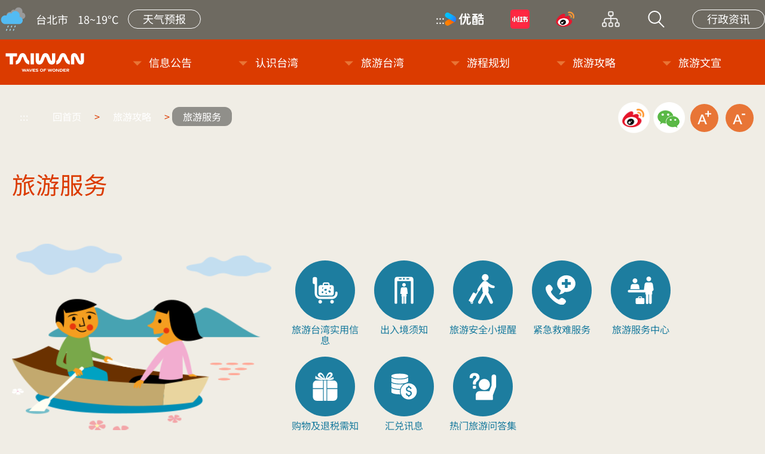

--- FILE ---
content_type: text/html; charset=utf-8
request_url: https://www.tsta-bj.com/Article.aspx?sNo=01000090
body_size: 100934
content:

<!DOCTYPE html>
<html xmlns="http://www.w3.org/1999/xhtml" lang="zh-cn">
<head><meta http-equiv="Content-Type" content="text/html; charset=utf-8" /><meta name="viewport" content="width=device-width, initial-scale=1, maximum-scale=1" /><meta http-equiv="X-UA-Compatible" content="ie=edge" />

    <!--20210825 台旅會增加favicon-->
    <link rel="apple-touch-icon" sizes="57x57" href="../resources/images/favicon/apple-icon-57x57.png" /><link rel="apple-touch-icon" sizes="60x60" href="../resources/images/favicon/apple-icon-60x60.png" /><link rel="apple-touch-icon" sizes="72x72" href="../resources/images/favicon/apple-icon-72x72.png" /><link rel="apple-touch-icon" sizes="76x76" href="../resources/images/favicon/apple-icon-76x76.png" /><link rel="apple-touch-icon" sizes="114x114" href="../resources/images/favicon/apple-icon-114x114.png" /><link rel="apple-touch-icon" sizes="120x120" href="../resources/images/favicon/apple-icon-120x120.png" /><link rel="apple-touch-icon" sizes="144x144" href="../resources/images/favicon/apple-icon-144x144.png" /><link rel="apple-touch-icon" sizes="152x152" href="../resources/images/favicon/apple-icon-152x152.png" /><link rel="apple-touch-icon" sizes="180x180" href="../resources/images/favicon/apple-icon-180x180.png" /><link rel="icon" type="image/png" sizes="192x192" href="../resources/images/favicon/android-icon-192x192.png" /><link rel="icon" type="image/png" sizes="32x32" href="../resources/images/favicon/favicon-32x32.png" /><link rel="icon" type="image/png" sizes="96x96" href="../resources/images/favicon/favicon-96x96.png" /><link rel="icon" type="image/png" sizes="16x16" href="../resources/images/favicon/favicon-16x16.png" /><link rel="manifest" href="../resources/images/favicon/manifest.json" /><meta name="msapplication-TileColor" content="#ffffff" /><meta name="msapplication-TileImage" content="../images/favicon/ms-icon-144x144.png" /><meta name="theme-color" content="#ffffff" /><title>
	旅游台湾  > 旅游攻略 > 旅游服务 
</title><link rel="stylesheet" href="common/js/lib/Autocomplete/jquery-ui.css?v=1" />
    
    <!-- Library CSS  -->
    <link rel="stylesheet" type="text/css" href="common/js/lib/slick/slick.css" /><link rel="stylesheet" type="text/css" href="common/js/lib/slick/slick-theme.css" /><link rel="stylesheet" type="text/css" href="common/css/lib/animate.css" /><link rel="stylesheet" type="text/css" href="common/js/lib/magnific-popup/magnific-popup.css" /><link rel="stylesheet" type="text/css" href="common/js/lib/mCustomScrollbar/jquery.mCustomScrollbar.min.css" /><link rel="stylesheet" type="text/css" href="common/js/lib/footable/footable.core.css" /><link rel="stylesheet" type="text/css" href="common/js/lib/lightgallery/lightgallery.css" />

    <!-- Library CSS End  -->
    <!-- Custom CSS  -->
    <link rel="stylesheet" type="text/css" href="common/css/main.css?v=1" /><link rel="stylesheet" type="text/css" href="common/css/juqeryCustomer.css?v=1" />



    
    <script type="text/javascript" src="common/js/lib/jquery-3.6.0.min.js"></script>
    <script src="common/js/lib/lazysizes.min.js"></script>

    <!-- Custom CSS End-->
    <!--[if lt IE 9]>
<script src="//html5shiv.googlecode.com/svn/trunk/html5.js"></script>
<![endif]-->


    
    
    

    <!-- 開發用-載入天地 -->
    <script>
        $(function () {
            $('.siteVersion').remove();  //移除左上方旅遊資訊 行政資訊大單元

        });
    </script>
    <!-- 開發用-載入 End-->


    <style id="antiClickjack">
        body {
            display: none !important;
        }
    </style>

<meta name="keywords" content="旅游,台湾,旅游服务" /></head>
<body>
    
    <script type="text/javascript">
        if (self === top) {
            var antiClickjack = document.getElementById("antiClickjack");
            antiClickjack.parentNode.removeChild(antiClickjack);
        } else {
            top.location = 'msg.aspx?id=997'; self.location;
        }

        $(document).ready(
            function () {
                $('form').attr('autocomplete', 'off');
                //$('form').remove("<p></p>")
            }
        );
    </script>
    
    <form method="post" action="./Article.aspx?sNo=01000090" id="form1">
<div class="aspNetHidden">
<input type="hidden" name="__VIEWSTATE" id="__VIEWSTATE" value="HwCnO0jqQ6nxiK/Lt/HDY177XrpTu2J9VtjduYFr3j5zpWoUZdtCmir+dEUA21d2f1yNAb7Fe3BKOX9hK3RFdBAKenvPfqvAbwWu4rxLiwlPTFMCak3eE6hkuyLKy7rOZqp5cWZvtMxFGkvaAuU9IoPiC2lmh3CmKnrT5Yg9eH5r/VVmaUnQSkY/13UcqNVec7i9527fFvPWkKxgc2h1YWGUuR43S2GuOnivL/IopIqYseEdDcoGq4ybm/CFitkD7oVu19Fb1RiPSWmmQ4UPalTjd3nT9tjcBPqTBXPF4Uj00aCDP2mlgLiqzUSBRE5o1RVOd7fcCnSIFIJ9Lo4yx2xDBKeN94UuL38e1pzeud4CSQvhwf89at1QZSLw6x/t1x3fcWWpnIbqsA56Otf3iLyGKvOVEbcq+RggfuV2qQugbyHUQeyquKOEWgHa7tA3NsqHlWpNfqbOZ8knrB1jXbasUwUwrd66OZOquMC3rynpo+exDb9bxLoFXCKREDdw7EMX/dsuK5uY0ldboX3O0JAZg+OUa+iDpbgdGkLqUGX58nS2wvuBMRnNPZgVq4hOVoO/n/T0l8PTurth8hHjeccFnIM9nd2JZ/dF6oBtoYVUULvmoUXsK3rxfp1f8vJ0y8IKGVeNU0ZSJgIDRxTYFzfeUG3hXXEdTfSCQ80Og1Kp1TZq+Y7sh0W3H1Mg8yu7YFz1fUKBSRS+Ae9fCcwc9Qi0i+Rhgi8Hp8NUvbyBgx8r8rjgwrcPY4d/rGSgs2qaRwpbXtfrlIDabn+MLyp/eyk/fOQCvZXElSctosz5xRL0cARCVFALuEKq0h59NcWce+b4G1y1nKyzWjkclM77yu/RAPzl8AJGzsKhhhmu4ZBNooDqd1G1wj4ODgoHWJo55rFZVehKhAIOYqTPaAdu0pZwlm3xmy+g0i6fSuD+xA9m+oeiAuNwGJ1EIOQK4w9fZVMnJS5ICktZ4UGrf/f0xpGmUmMEVw2/oKZ30/DoFyte7c3w63yVPNNgWcGIx2oFyx83pQIss5KULg8ifyS7jIiao2n80cwywrrgjL3XJj18sJnWKwq1Sr1hWzhE/Gra25CAW+LthmES/DoH8cNSpv6TphLVX50ZclvxbF5qXRBI6pswWAGRLck6nKmYfpktkrPPb0ZTk47omOeY1uWHMih0/LZqgkGyO5h3I9TOroVrbNXZUKhX7DxRKu9ltOiUI6AYXa0NOOzu+tKZGUNI1ELgzEziKp8vcktoAwUVQyxdQgXCLDdpRcrMkc2YYly7/h0Kvqz8Uf9aPMzhx3Doo+ojDHpJVMv0M9W5QuKMOcQPIhBQmDR/cLZrYOm2Y29Dk2TlzOGEo/9xMVqUNrhH4TNXOmhTVuQMKu8R5nt2rOOClrlMTPlArNiYYLvAFA2fegSNLxxbm5sXowm5NCx182leLIb2hxVKPXc4qDRoayPAmRd3UT+ojSa6m0cRr4kN7osxcR7Hytni/M9Ssb/7oP/PqXQolmRR+b/kGF8+ryCusCsYT1I3dm7BJXRPaROkI9e0SaQ19vK9kAa74SzPXXLyn6Q6ZkDaT/y+biVmz8S5h0vLrjeWTUMH2o7IW1CW/8bJzABuWNyKB8tqRdp5tQFy43DQcnKdsrGwq81Cg+6q2urUJH3bMhlr1MO32dWL32uaS7AZIt6iAcoyI2NdzIcxU3AjIzZ/hGMK9KotPOsdQHx8lUzJpn7OmIQA50aZtBgOXWbU8uvIezb8jTBatkK4BexdXY2Uig5W6yqIlNzwfkj3r/pvyUSIZ/CD1Q1pctMMOLEusYeamQHb0UdNU5DU+JJ2PoaU3YXhTVp7kF98SFFzAt2abyarQbXj6HtfZZgYlFMCeyJb4KSGgkI+Fsn1h0uMSBQvTXavjwQcaRMhxmNN/dXVq4CfpBOo7tKogOjv77V1K4lSUz031Lg7Nb13WfbykJaOCE014SLKca8SDHI2CTWm6AQengsAULcM6j9VgawuUuWEoPA4OBYNmedR+2cIPp9HXKi6NioKC+ZqwuKcU2IGRoBP0oGhe6sH4DyEuanlpxgX/ylJk0VrbE2qBoPwlzba0hRaPVmZgaSuqWU2F78w+St0Ux7mEUdpkKGHgRlt/Ww8MTo+OPfCbSBobmc5243lRWgbLblqY2sYMetv2tuvFRmfLH+o+ZMDILzxyZ7mOSuKNhMk+eMDxD10OPn76uVEBmar1Pmw68Tfz/mFuyHt7RMyrw56Rrpp70kaVXQS+gnSdbxKOMrarc7aQr7FngikWrH+aNIlXTONh5bD8hWPDu2SyeeppnACTrgy1oUjAOtJ1x0OAB8EluXnqWuI/bcHupdEU0Ttzcw7vyXYrq3Cp9vJepZ2BvhRYhQLhgQKbEKo4RC1JtCFalqYNk/J/P6wWoNT6/w/9/BUV5rMqw4TSyZf4Taxc/ZvmD6h6bIvgZC8y+WadUylqO2AEadjl7Zdc8idnyBiYw3BQ0UE2PZnsjKXWvtz6xa6YZV1QrVP5l/vznV7tdtUhtUudzgBP+ZnpSNiLE17e/nvPUpCjZaicBjQaz9PKnwpQlgDu4JeSiTJBQ1nwItgPVjh/YubV2rmUtnf51bFqVtjK1MZUdwAGq0o7UBBhK699+qQDdkzK0s9JoPrGlfy9WVXs5L/j80GTg3dXvLm9yW/dW4IZ03Pps3OmFg6Cnn+SqsrT0ysVBbBLmSkoGBMZXyApujrknmQkgK4yiCWPtR7MSb0wn+G7E7CHgmUqFgGurSx8DKRFz8MNi8UarIDwrTnSZkvHZatqbTZtxnnrFkHVNIi2EKD720wshkoxxBip/7HeoQlW+rK+cO7S8wFzDzOZuVjPU92/pBIl41zz6RJdQjkBjNkLAVusBciVkQp5KHv6suCfP2O27rWq1W/tgg2/iPh0GuBj4LJTLVwWwG9BU3n6gh7+rEk/0bQiMUbDFKdLU9Jb99cbQXqj+yb4jXbukQOYAjUZ5YWAvuNhl6YVAZHTHmorkZudtrYwhpgffaOybzcvv+X1dJaFNlS3xJUce7csm0/S4b9OJbLg14CzHKtdD6v1Wzd8JK2ZiBRRaOyj4RU6HO18+EOhFQPsqF2i/YM2X7r+3K3uFfM6ibsH8TC9A4lDq9XfprJppK/SFAzykEdm3xXcdeyEDqVq3HZ61tW6gRSlB+ap+iOUwrwpzVLWHETrXhuYxDfT252kI7RwOLQxaYJTzVXaPWi1U/kKjAhNYZE88rSqazp+8uD9FXeKs759g9liVtH24BZni/2kzydBQHmPlnVMq/Hd9tVqX0nV2hrP6wrtDgwtnBDrBqnBl+XVzaGLVfKNWi1uja945LQQ253g1wFh76mOHYwUmx4H3Zb8sZY4/0gP6eHD//ztv/O7hLdzyaPXCDB59Ty5RCgYe+c6iDSeIkrz4SJ7LPbfcpO5aElbcB5qgSdMaX3chbiarT+IwyTx58RiL8IbQAm7zSUX2sUK/v4SfM5KzsoHEjxsEvZWhQXT75jWjr0lpTP7Ba0KivgLA5QcbZUULfCOJm/usjtW8kQJUPBaLHJoly4zK7mCIaAmzuXeMecxab+KhJO20gztxVTvyW3CBpqByffZVu3eYELmw1L7CPv3M/JcIO8GiNriynZp38Jza66QToiAhV9tYoDfuuDSKhaeFubfHkIpLvzH80Db+d8x+DAqNaPkspUEtfJBmR5TAFPfbIww6lmOH0WN1rHP4+ytkfvAOhtLJkIbdUCPU1bYV1Ge+t4zKlzlBuwBNLwC9zRRgRoEIIYwrbp/W2SLiIcoCK2BtGt3PBSFBensGZ/Uq9WUjxwAXm+cXlxw4duz5PB4H/qeqrf8ri6gmV3QtJKMMCz1Yo1BB9NFrL6O9KRatxxzRsZ6Zw1ODW9cUCxz0J42Zr8z7rrV2jf8f5pLwQoW4QYJOoHHza1h8oLdkaMLfwmiX8psnYbOir3WuzuSGsQWvV0zoET/7En29DKC6I3JNyerGdcw237jsYVLOVeUGB1vuvLe+JKIq9kxJIc/zO/JevoVEqyQtf6C8tjHSsN4rbX1ZrsQv3HSg9Oeh1iR4uisrDSNuLkjAMwJTNrncENryfnV5zvIIeJ1boZ3Y7/kYp14CovrYilzzL0pk3TZVXNdTahfXqbLMwzM0bXinuo8+fgsgaIzy9x7kVPFmRjICbgGptePNHntMvYH305+LYf7HdLC8LhfOAYc8v5yxkTRsX6C36pLesC7iqvaOKifwgC012Fo4MyeVk0ep1lG/dSKGEJNqo2fFSTijVVj/MUjDrgEBfGXy5qEDhTMEfGpI5uQ4UT24cueeKz97MV/QKsHdHZ3I/gJQJfyWX2ssCr3vBoPDt7hDOYbXdAN3VaoFMFs1S8QQgnizNiYRpO2iTF6ZfJDwI6nf6pe7ywmReD+tvCgXo9SYttuvHScEAPwWTjhObiUjV02BzlN4GKGsiVGZrjTm9TL2YzTiBN6GJhMJbS2+mam7wxKkAXqGtAU3LR/O7PklFOu3/[base64]/VPct82okD2pOhELP9kIDLl30gEP9/i6htAKF/PhPeN7scFA/oxAUVChTSF0HXHpEy8VhB4BbS5Zn+d/XPoPJ7t2NFHeSBfvnAw6kMdDXh1i8kLgIMLSgA8K+w8C4ntED17lz3uQdnyPJjI1KmrcjFBk5b1t6wgc9XBQzco0Rtlse8Gj9q0DwknEl0LWFu4JFVQztawJkhub0ZVguaEWVQzE88jFim7qzK0j++8ggSZ3iP+v4Ic5tgAvxbbsxWvNaLqoECXtTk+DGJL1/ogazYzmYtqzYcUD5QkViL55nEWtBn6ZFMY6QrfoCbOCxNTbKSrAK2B/WpRfLQYkEf1W1qcXR6wWUf9MFN7w9URNKXfUlmDJMwxvjNo99F0s3npdTP/C6UwVyzV6e2aaoeqIGTsjebcoTTW9kssabCUCbHBkpak1P+sQbXmErdCpGACAjUWvtN44nSm7McSySwHJMtZPp17N2vBot4CzDGChsKM2AyPrcEN42bVBW3FWQcFO3eYQ+hx5raOGhI8OfweUocRum9KFhI0FA9+ru58Aruh//Z+3z/kFTNcCVxb7KoiUsjgW1t+cOUvyG/7L7kFJL2+xjkEA4pa/i5LE39qcCK8qWH3QlM9C82GY27mC39XE5VpbaBbm6K7OPS0PSAeMqPc1tPzvcnFhg3L69nbmXXyEskYnFEOCXVY3XCWjHiBXtoy1++8IqKr3TW9anX/58o4+uZIDgvj93xTr95OBmUJhuKwfQthgcLimqBAf+/xqls+3Ch8NTSeSCXKphb2PbtbcvbwBEfxrWaCAbN0KbP82JNqtqd+FFKvIKshLwTFxw2JvaIzaE/AU+De89zrwUpZ2gaePXBRhtYXXVQruaGJ1QOR8FKjBBvU4UNUZR4uJGrX2gKRMCUkXGQUZUcWw3IT25O1jz+HLBALYgRfbKwBdoXDpTn0uIHaUEGTln1rqr2hxqihKt0s/shrwUeCikZJHdVBNpnSCA9WRCRGOMYaLxUg1niCLg34TMXxznO26zFE/VTFB7CjGsBkq6sK/SGDUgz/u0LF7QuDqZVTTUHVqLZh4X5yEHSBidc/Kq/i8JjH08O2hCLMP3wwChvsz7jhmWWp+poU0vtfmV9Y7VczxdkjEr0mAowtPKBUwC+1o616fnIo63enj6GRIFu6b1+4mCY0gz3N8SOi7c1n2uncVvp9OqYl9M/5Yjyxh9YAy2Myeix5KeyMps/6F6b2uQiYANWdzhrOUbEW3kf1OnndP6zY5TWIGrZkgzfMuOrEZiFHdprl/BaF5CCK1qPB24xJN0kLTV+Aq+G1bkcIg7bLC60HFbEDxwkLQqw+pbA+zuWhXCdm0/y+2ywLeIEt1g4yky8ew62GdNSw1KOCvNJ4gBjZI+IMd/Pp5uW7HaR6cBarwEM2ShIhZW8xz2G0utriZ6f4e7U6QovRCr4baV0nvupXLjQd3gq47J1pqpsQkucs8OeHYb24kl6h7jho+yFNf+KYWz0brXoh8gXR/OZIQ4Fcd7g1qfOzakYE2qUsuBJaxddO00n6eo3DCmpS3lPZO5vsSr2/lGB2Sm4k4vzRbQo/o36oj1tAwzr0BPHShXufaB/TRRy7H3Dhw5g8EVc6JMDg5bNB/7YzDwjfHVru2ymOsdA2irpJh1lWuREt+AEK4HraxOIv2GkrgiAQm5mS02UBqLZPlbCL/J2gNAKhgj9MCdslGZaJEY9q6Hrsd38xQrfmEF7Y7ZdcMb/CG4L8Cy8HI/YZtE6hbRv49kijQTz5aAdBIbGCpoClH33fOXlbAUhMZyfylN6RIwaqNOCXaSUa0/Dbm9KrsDDW991yN53GpQC9WwsOiwPk8snnsff8hxUyZbhDICUcjUyOj9PXNWEd9HT5xDxsbu8DE3NgfKi9mzc9aDo7DZvzCyoLjqV4LZyKMNncJgxLMspkTuiYL69DJK1Cq5SQ4p2LiHMLLNS4uEUMF/N1EuSQ6W4ajr1vQ0F9bmVQRNe3MpZoIbBjdEL+JdINxirRbdXrPIk1xAMSaQUh2NFqocBnUzcQSnY93haY7nPBtHKlF8KZHanSqtzpBmvTbyHZCTkClPx/KUmIhUJBnY+aUmgFa4GQ9mTEWPS9gJ2D8uJ0o4S0i3PZMb/Z8Jax+Z7JGOjFI8xyOrhGlSQbm1D1vijMYvthIeA+LC/4wZVrbF4FIbVVd455MddY+iybxoAlQpNiWFCthTbUgUHBgtT+icxt5dE3OwEKQnvj5y54rYrC1pGnESLgkoZA5ntwnUraGYmU3lhlbxHAZYOs12uI/LItoUoArUvV/fUylr4mgofn6h0DEzZIQynp+dcytuBY5/hyemoXhAlSig5hfer3YLoJ0/9awLJPMwAgu2wLPac2hHzKF102Z7Phuuh83QKaGqerZif5eZHZB75QgGbHkpqOwIhdqvUrsjQy/kn9bmwZCYQEMa4pzUpzzpeiiyONbj89DBsG0HTpTOAld8tw79ZCQF7ebGvf0aa9mQqwfiHrTeWFIHRwjRpC7JpPxNsgVM/WF4scIwGOSTGQaGKPW+htlJcdiuhJcdlsfftR71cPEn8Iu+m9VZVQ+pU680GNbeMuzpx2lVVNBMo6BrieiMAv7KiciDUx/7/4mJXWpJtGMGXuRDwn4L1zkvFFevu7h9z6mLRE733kzTY+pPOqeVlxVDWYweh/vICGhMADskmujuAq8EIDM7JfBEqQYbsDVwUaCdVTkuB+LoUSMAd/OaYd7uT8pkTNDHKA2WQeS0DruuVyOwJZopx1/2vPBdQEgHduJYzq894RGKVmvD1BeUVu0qErFJn2Uf5YaF919Qg6mFg0Q5LfzINhy0vA9/HqU4F38bwoDb/hfV1Cm7cUj8YD3t9mwX0FnZfVsS6cKj9Y6V9JByhCISSWGBIDanppCuG/yXp3mpJVoJdTFS9dAPYI+8+tlCn8iBJXC0QDqd8ZT2e7Vx84kpDOYBoE2N/vJVpLWUJPSm9iKoxoP0+EjNKQFZJvSdCyKNmJZzHbkD6nx94agja7Sih+vY0VygPdZUH1lIOn4+xu18g7M37L531LBORRM+BWhZkk89+YlqJARD/DBkeDiAVEm7CYE9Su9pd+3C7br+6BFu/peSE1hgkoWmRi5E65mzDCF0kAXVAHLD30eKFERQYnmml+fG0FZHmEyY/2ebKUzfOx4iuwZo97wJQF6eJHXbEltarkywlr7qzcx9xXUWNuT/2pCCspp1CgEAXBHtW+JPLm9PwEwJS09TuNQ3iYOa3lZVe6STHJkDlXKkFVjapu84FCWq39RkHjsagCWrsaJjuPNs9dznV9rVeE0STQf7QJ8dHehyf4NMfAML/k7rjDy/Y5TU/iFcotbaEH9U2riZgIPs54LeAvKeHZsoml6v65HP8IHErTU+3GHqrAHUKHyST/rJzxA8MKk/UTxtcMrdHKWH1MEfWmR+nAA4cyIscme5cZKSDi60tqEcVjeWuRLIqSXv6WeiubRIjwuZuR+hM6nfKhdaCHAfd7RN23nkF+8VOBcxV61VEmZC74eOglZM6I7mHywdj0tN3B07EuoGXrqbUYcsw3x6qiVyEE1zuukVectcwLwftqQ56XdhjRhsANrKQWB31pY/2SQ0ZlK9FXmH/6iHKx5VehZOju3gc7LW6UEmhbZRbe8obZqn6ZOjo/UbXuKc6wA6W4qIyTniNcjM+IbEaUAld3WNMlIowRSpH/DNMeuyPMIQViC7zpHKp13NF33jnUBD/lbc3G2tn2RTRiAlDICU9v6eC/PERwlPwIT/Vmt5WjEjOwfh/2uF2uk1JZctDd3eKGC0raPHoN8hyhC/[base64]/Ns2raVh0YSTE5XSA2SiP0R/wnQfXNbWvYDh4s6ZfM+VzPreR7vye2VmSmJ6A/DKSvczrbU68idPh0kuXdcSJs8NnFk/hnLDt/6AysgYdpbCJmfv4buVY5Q8NHzl95LpifkLf6aU01oYYetO66LfUbLTFtceQV1Ez2Ymv5YMniEfAaNw3aIH7b5K/omuu1ZnwEv42lpewF0jd8RAb6f0vVGv24L+hmcZJYoQshLfoUWZFP1sa3UpYg/cWJmZ4Fs7aGOLf16J9az1FXyRv6wkBSQyk48y7BDaUwy50xeZN7Vgp/LsX28sOkxFizi+nvsryFIys1CVVuOYE7sEwcMQcc4NF2sQ6HEchGZyGnqBA40C5DcIl5qvRHVu3lO0T+a0vHCi4ED9PlI14SZlZ9EN6GPawHX7c5s2hpsGIyJPctKw/Deo4XH2lpYX0+UHxXKmNeZ/Rs1AwvACcFNxQ9SmfIlfsqNPCfjfHXJR1OZm8cHQdoMzeo9JbkF4bXalmOquTALk0mXLuXUj7GUPod1nL7JdxE3itw6qthsKhkU0NpJfQNIpV8/lE9K6CxJm6o9CZ6lmo8SfvgyxDp7KwsMhkCNnLYpGUAM7ctyQsn8sQDqbH+C4I49BErBM7xFw9Bq/2YJzjb7fOSldNdsuiDP2YEun4WALnF0BfUpcA4jpN+hN49sneO2jvZuFqTf2lHZH+/GuWTUukmRg0nqwulPqDTOJ3qoamB6s+mlP5LGzopqHx3Mo8Pybipsnb7DHsnerFyTupG/LzRHoh4xNg0f0Uq3bXKkMLPxFhQUUixHthXMawoGRrkWfeIRoIVfSIas4l8mvLYQm7g9tNJeTYjCVt2FmJ0JjdYDwRuQ7W74KiCCe1xr+bJOTi1drTc0Q/5YeP4gsTL0NqHPyuHMngL2qTYtaOmrQWiEXTicFHj4jOy9zBhOxAqpEs/1hkHaT74ZTwEPwwn7FKrppDknu1G0gdSqUN70kBwW7nlb0Jb8BPS3YMmW4xNPKyn7xr/N7YbeV+CklJyiIAqqOxjwEUYAPC9u1vMAFqLnyppzgA8NO20ad2HA6KRNglQHI2fRHIceJwbKR7e6vZw6tQG/c3WDzJCs0YR0eIwU1VY42bZMoRmyx0XGzF5ykabUnmjznLuC9xDSL5/3+MBUiMXp2cI2a6FnNzraWw/xnPtSQoLNvcstkuM1YcUgTil3gHjZduCnvaRXOtYPM0/spAGwrWKKFXjhswsrYaQUkiPRJwkuujVqbtkZbSCodMwrUH+a3LtPZa3KMXlecwoZGpx75sObvb8qFJYPARdNWshi59wShk0G5j4Y4lmJjC0Z/TSZZoC1Lz4YQKrGIGDw6REAepXmdKS0TwebxdTmT4nMI56kIPlJwyxPMjX2gUCGdpAxFpVL4UQ/QaI+KPomNWgi3i/q8FC8r8h7DM1vJwM3lyeQP9UMTel+Fz8qrrwie+C9zgK11+Q4CwgHzzHbn7jDOVqxRv31Np4KRFTxqfEIDAGkgAa41LNeuIkRFK/Xa8RXXINZN5Pp7sIa/HpZJR8R7Ce1j5m8xdRjtiWGicHvpl/Bt4Hfhh/91kFUPmj1dzb6GjOcHPiArI/8Yva+XAKonJOi6J/IjcXtkk+PG9wn2S/Uw8D74HlEB5N6e0bZxvQ3MZLEs5rd0ikjqSW50CBWCSsEDKTShx8CV7+lGMjzPb5IGyXqVw718y+Vsxtfp0aCgZ09zEkrCnNLMVwBQMK9qJrnFm6tNQEaMGvwPxoMKFAi/W0RbprXnNtGyiFpVv5q6C/63Aa7saQoXFrMJljV3cqf3ikFTw3BMZdy1qRA6gb/bxyaO4RB5UUTuUJE1z3u2H3oDqbOLPbquTHuJNC1i+9hjDtsKLDr40tQITTCyCSqsuOhvOvQFdEhy9+PuGID1ox4zmNiAgwR51eyoSP/gH6PiWvJPB1SDkOsFphuD1lYxCs4mdE3FnoJmOT4tDnQQ+LU+863DlLJ0FGnwhkAP4ll+wLkAW7uwkIjTL2paCgCQVNHL7iN+M1yfdCivtDGVC0VF1psBMSn6Vz8v6YgeRbTXMVMlNpRErQSOJ99f7/Eb10VsB6JoaXgJPADVgs/cSRcmeDhZ+w4vDbzDzsQOVU1O6+r6M7M9T7DnsdAhWOMDqHXVsuVkceL2ZvxzTLhWMM2oHPDTqJd03GzCbMRO9rnof3BxTjiQL05NmW6PgsAjjB5IqIA1H3U7e4uwC2obZd0bTHmfw3os+VLwe9YqH1jKj3uL5N4OHa/aF1ZQFuDPfOwhdNqKzL8qgLNGIbk8+cyuC2iU9AdR1DSn6i5lohHdBY7wB1qw1SsQ9D0gFyXxVLI6nNIY220hMiYIU1F9LiiMTrBehAfdOF2iHpJKhn/o7m9c7XV7RIS6CQz4mua7amlJ8rCggxnJvdJnbi2r+xTNKvoUQ5D2MhJn17snFJtxLxYRSHnZ/tikMMpvOZFijGGCzscbydjyeFHCXQarjXniKbP8zHnnTgPJKj+UlD/1fHXRcfJWwDTPp7YHoXsO0SsGmsYx6foxXFpA2G6x+oeWe1oFK8Lf+XXJr8RsSW//Go9vdWVlcw9kF9SRQlDEGNcJnpjsgaS96blbt1d9b3EEe8juQfJ5U6e04anmrHKMYYqA0IKnl5I/[base64]/shfdPuod/GuBJQe5jcTeaFvr97rXqfQaSBw3ZhiFE8UFxhSSiISa8z0ltqKAmMWCYdILtAaJZJRaBuVjJ/[base64]/VXBNDfQVZhNcfCwclN/rESnMlStbPuO0GuW2IerxjctlWY8xmePiDtFct/ungPw+rbWo3NO4C/JjfUqFxoqwjEuOaKVFavQbmhrASyeF8/6PLN3QWX8vWAv9hv7d+QYpEVAOfZObKQEdjYstIafvYRnicoqtQwBIx0bGyKivYVEItlL7GTBBBMesbHvmHLMDObsS9ayXoxjJ5bt3s+o7RqQ73PofIVCZZ3D9O/[base64]/dlwvBEKTq8U9yKbg9+ZLR5YkErlKtmOMc8rrAaCBvFq5RZDSNp+eOnfejbi4vKIzWtcWXYMg7Ht2xm11p80NO6J9D5EhRpI7UR0qrkZVOeWN49zpdLXNXCPo4qM8QVNSDXIHxyBcoGKfiJMRHDkPLVrNSpNmJxCgAdrzDVnedNGIKXGb/cfVeWulmSS51NcYbnvqjSy73yGgbSOLSK3VTDaIpKxoCEH7GVsSa372Toux4xKlJgKHl6LP6XzR6Pd1OkceYZDTtWcke1KStJtRyPpv1LcRL9rubSktSq+ccIHKxvI89G9eZ4aqvgDbNO6hMxw9Q9fQdTOaUy94xCXw/kWid7cDfCfF2XVpFqjGBs1caqdZgkV/WOYgMcH9faAQ+kqY4x6XXEn8bN/DgDnLBKBypaygocE0Mx0EFH+wI+xHvOWlNCMlijCYIQv6xaJYHEUvS6ztktwah+U5tFa0jGglfCYqU4CeRpEL3KHY1+5htCALPmxUNH92P8g2iPF/ciJbozOGwFBnWs1ij5z9wcVzuEQOKF+BUEVlomor8KmVlKMKGlxjteN1uF+WXjZ5493D2SDmfzMHqORZH0zxgyr9afhD39l9TfGLwmF66rpfutYNupasE6NgCSEQesEwE3Y5cRI+/n+ERXQoib+0ntSZqLmZ8QQp8BH5ZaK8F9GgcsMjVF5GqTI6+rhizzm0b69rWjdMmB12CmlFKcYnQ6GaEMpqpJJ6AGAIonJpmeCyORn8JjTk/vpdqxKaPiYkIcI0272Z/80Ii+JottmRHgwgwfcIjm8pgj/VwmbJwxrLemgNm8NEMc4v0p1dxQxieeuS9tBNDxPNUchBHdunkp6AYm5nQo3h32qPTE0PTI+cR5BoUXFNSpILy4CAwYydXuDenJY2euYzSRYzM+juZ3JW6CpYnEr2ogqtEx1OR/xJKcX9C/waoHV2ICK4pI8GpqwWjWwRrOMMdW+3u+qEa5rhMOISWTxCFLb11NowrFvfbfuIAeqcDeUucOba2McHdwbR0vlPsgrjW3If87Yrs37pvu57O8NTOiETXmuv4TF8kXlBj7kFHBRegTdKDXc3/[base64]/dAKzcTOzYCrshGmDAolJM2atQ3bwrXuThTDjSOntXioBZqth/RjvlTMDbd2kgw2csWOG5+0QzHm40DfWDXVuHPBiegB43I/cjoabVVVChOhC9MT4cLrW1L4RySxcCMEH5Zwv/PQ6sStpanr9JehZcVTMEr7oHLZHDtsKv94FxhGeu8tbGaIPvf2ftBt2LkZI31ZeqDrYQqwOGTcb0j3wytOd4h/XIQ8DzwQPZwIpohs8OZ7pEEdI76KXPmu7N1dN2++0VXNy38zjwF1jekMJv5/GpnEWMWhDECYT5T6jFtBRkp82g0HuVLEs7d9AeOyLfTkV+gZb1g75j+FBb7MPafsIQ6r3shdndE0J0cLUsfqVZFzxyUhkNwiTqZeb6J5iZwoxFMFf9S2GF7kZH3Y2O6KF71PgdmJewBfUFBKGX4sss1G9fRR/1JgB2LSx9sC96ubSFS+3thKZoBn6E0Y+JxSg0XtqTH/RmHL3fJiGch3obdvcaZMwt892wD7D0P0mpd1PW7jOC/LdVloUvRTQcWNoZO4W6UwJL4UaUf+AFrV60T7BWYLg9e88OICZZrLEBrE2Jg5ed43McxGuWfPvAr+5dJOiRzv6oaNePiwuTDF+B78Z+idgBRhawTYyZBho03FTD5rfBJLAaXWJbQ699RiiftvM5u0/H7Xhk6X0I8lfUqcbHtpe74lRmEK10QIUNPS3KQ3XSs3CQGcB0x619ZY8mtFXlLYE9XA+OuCThNcxcY/fW48qxgXic/cf2SM8erWyjkfsy/t6JVij2JjvWNv/A0S/+J7rUQAyIKC3A4QskxdqlyoUcYXMml/jmIanM28Kr7992VW6ydxTPV1uDA01pjZQ/Um6DIVI2m7hA2oI8cnk9A7qqrW+ZVWmeUmYibHC0HRLcqaJe0oKMKL5JaVzTIC41yF+qwKcy3qMDyAJcIC/LeWCAmdwUeWjV/k70JRuidqR89rJGalPVZj6XoyJdAw+lQ/q9nMps7PrCeEVFTlI6tAaMuvj+4fYyyOLYiSpD1NDtStOkHEevZ5L3vMUmqzXL+66/tpa8hOe3v1pdNngRyBX0LZpcEL89F5HAsw6RRNCN5jiahFMmFGiU+po+fG4Cfj2BW+qHsxFq4IFYrpRvECT9cr/GDAY86KyTYUN2HfxwhF6rFOAcCBEwVG/CZo8vqFZ7w5bRQMbloRFgLGyJy6dm0LP2Xx+cp7mbOg8Q7zgvnr1ZeIGfKNLkSjXvVTDhwIk1ZaBh0LLRBCILMEq6RV5Z6tZiRXpqDWz0a7Js8v1hb8CKGWiUTFsthEpfCBJ0WM/JMInivq6B9mKhqavUNSO+6OEE+Y6wiEbnHhmifNwVfXCALiRsvQ9pnpR8+DAvvl7fnHNY+HllJ15h0aZY1vLeU6T8qjbf20JwBjgoB4q5aoqklFab3i2ewNpFFl5kSt/zAogdVn5fvwdO2P1ZJqLdHhy0AHzIihZfEbMx7V6wrrLYImtB8ZWDTHK4B0WuKoijy4j/StCF/F9vEemRxtyfyM7C6vLyhXygG7Fvdri0XEYD1mOoF8vft0SiwrBw2aTqoB010j82Iw71/gFb2PJbXPtiwC+YRAUrpeyUIBJmFZA24YWN94nsrJioXO2PibVRWCyfHR/7cVirFG1mmUA06QBvpPDcJmDez7NwTQfKuuMFsTPIqgbLi904AVxWXYuM0N/N1IrWjDhpPyXyHbFjmWtbVtzK1Qle02kzoCJqcpFOfB4baYFw0SEq+rtJxY/QpUVYOv+TXRp3QZIL/TpfAwV1NEBykUvjODYwCesxty6f0C4A+ZfbZIJ3gDIyHxDA1+r8rAYDB6aQhjviIWBF+DkqMUo7Y0DXrnhbYenNdVShTphSzvqfUr1xQ757UT5GoKewsepvvJBkqhlRyAfLXSDfcBuXaOVk7Amvaju0v0P0vPhZ/oXwPhIrWpwd089zoJkvtpl8wkVUi4AXpnDI/Od/AJEMh48IbJqWfpM9G+anLvgx27Z/IvD8i0HtM01YfJFm0HTDp7zRLY2CkOao9R0wlAk0wP+kXB6bpN62iC32kTaTtGlNMqE0xaZfijWOQhC18rwIuwBtuBWZfBtn27SuDRp9IMBjQ+IxhU2vEbLqmXwtt9+mBvTZm33V40vg0P+dW3fPzqruY//mJHTtfJj22uHxs1yBO0zcbxyJI5LFC+uLT+BuV44YWni9OFPSKq6QlBsqZusG7lFO5ggsl93QW981epZoDLTHLtmnyRV4SreuoueMbtcOEV5eER6s6zPzy8zhd3clcocEIm+9IgsHJ5C0hdN89LNo5O7cuZTe6aXG2lBPxCaANFWE5fqDG2PSZq/WaOUsU+II5Q9Uwe+zOI0mCiH4/1aUE/Yuys5RW/AwrXei8GqZax+Y7l86QgET9AXLDXX5A77VWPnFZHGT46OHvDFJGkYSEOcTOpWql2jjGSDjLeXn7yN1zmhUMqRi8t53QbNwup/JiA6705vbxc8QYhkKIHioZsUMxbF/OL7zQeHZ93TE/GCk7js0KPJSz5a1HHTFGq3xA97bipLcJ0retexxs0lxEe8oZZTkYcE48+YOkwK3ulgFHl1/k9OND6YPXsGIeeLYcotMj77KI7myb04YJK+1dSomSYw5V7J3j1Gdv90Cg0nF1rcR+TiWK4NQVxYu02oiFB6rUGE/8o3cW7aF396fR3X8PDL0GsZ2BzNY4Rjrs3hdxr57KKuros1+RGA2PzOyC3HNzYIu59WP+NIjPxj3bhLF3aaG19dnu7qQzXC4e5V/MZZdfaqbaJmKc24M/FXl90oyzdefVZLWHiiAMgBJakY48mkf25bPnAAEMKstXAcBSK/ghKbUrVjj3+RUO5Qqm5gp1bOTUlrVQ7i/qpLdpJu0/WI03+p7wnsfsxT7ufsylrs/CjjdIM6IDKGe2AjSNUy+flziK5tgO3pyUUTKHc2UNm8we/gHw+schpHs1CSf9usL2+j8+05XIeN5+FU8CgDUYSUMyPD6zTm+k6tba83rzhlxJ3LwLuUbnIMtfpeumvw2veh97PD9BDyAMFfwGKh5cuv7sLe5m1+TsX4a+FZWn06xFZyemJSmSG04MHPYaETjvN48C6DsZ9QBEUHKMCsl+rI/fBhypeO1xIRn9RFJyC2wWagUFl8BYelHmOO9EfXnhQrDMyR3mMFFZxzlpfr/C7HYXrtCQnrF2GLLdRrM+wU9Leot/W7667dxa+lCxFrND80TPz4zVa0m0pcrWssRASASBIo5/VWKrbT7BGnMafpgD+vN7gJPk3/Ji22FOZyEJGoLdsfzkZv6yMzdWF2nDGLjOaudKupw/VXhz7GqBt1DQ7pDBFmKmPiKA5eNqpyCIoJ49xa1EdWyabF6x3F3NMfIy9xKW4Tvdmc4OnmtpQ63ud8RlQYlyudJ8B0eHoXHapKSUkUtrmpun8vYE20kuTbbDoxDmibY6+ZjyD7vklTd4JV7ytsy2ba29DA0VeqRvds2gTJKihPxk4KrbYVPH9Hl7SY7iI/yrQ9omN1D9dl4bKOkNFqiFNjdaT/JqJvYTwTbncsDZ49Om3LzKp7elDbdqwcgMciCj2dpr9XkqrYgjgk2mL16vGtBF+ugddEcC06HU2WXzh5P3vxFCT/2ej+BJMjJGbLH6tusZRVSqPO677LbVBkxyWmUZgJJs+WBOPpHo5shMQcl/4LoEoVm/yC2qQdvXDLo/6tsKbbtIL+G0xPlAbV0m+wT2GzJmKVTBLThXZwiwINdWWV1eqs64cCgQPNps51sacMyYEvojw3gt8YPXkFdnOsiP94my12ryx7XaapO18GdWg0u69dP0taZoNgVce18x7ZK/VEng3GDXuvKm5idAJcPifCNHk5bnSdQpJ0Cn0oFdeqRJcqFc+w5GVnV2+0GL9ZqzU/uy8t3ZxOoIhzcVZKIan6oWKuxDarKIY1k0vUbNt+b7mZjiNqisYTfBF7WZFA4dGy0qpefzYwvHINyqk8csASHB9UW9zaJ52JXrmmuExUXJzYE92wQ3c6NpiqsGyblEW1jAaM/FrbK0ax5Z783gHk+38M9AkEKabYff//P3dYYPF+906muH2A+eq8trsTDBAvVknysPOGi5CUYCrNnsCvT9u5sNeyCCMwl4AZVjCqtg3vZUtv7slu4ejrZO+dhcutO4Bcl2GOm9gpVi9VCnFy6ZsGGz6l11l3aq6+ViXcmVjWs9yfbkVw8NiGprmAVoI3IEYSZxYFg+mZ4dH5M2HDWSYkGqJ3y5sS+q1e/N6na8Imc0evrFkZEAHWffUP3EpBRPmFSVZeHDlJs99nbqaj+1guDD6r+ivgt2sjEwK85sXl5rGmOfgNhjsNrFHhgOC68IkpZEncu4kGEyit6x++X2aHXp+6PQ/[base64]/[base64]/[base64]/4Objdi+9sVPeyacd/ZK+Fb7Lzd/jknDpMXSc+J734LRLnOzkzCjuD3wuNSJFzyQro9Y/53NwQ0duwj7kuOofdg0XGM9WsTngOe8zzsc11RF/lZ/INxr8s4qPYx0zBMLpBRRF4X0nZn54s5On0Q/j/8vY0nrU3XIEjffFow3E9cAMDJbrEj22Wr73dzfuReFN5/ZhaFXpGaldfynFbrJ2BXnodOOiIbV4ale+wUsSKDhl08JEFnZtl0WQczGqHqaqjOXmZAGkgKdhzaG/dlmbanKl8QZNSFuSej9o9YiXnTn56bLhLD95K+dyXiVUWYyw30+gPh0nnNNpg5qy/gli0jJ08A9tRauBvcQbMDeLgmuKDCafySAV6bxRaLNusXGdcVGEwzvZCh7KGTjz0dq03cZ47B4kM7BqP9ykgAfnYMAbOnNN1+44/FZp7GAzydWLQhCOsgCMkDj8SNBezeLEtgoRrBrrNtLA+FfK1Ct/h91+zjkdqi/Zf3MzVmRaHujvPolCWXL3yL0g7d5K1JiOxJuuqCt7DjNX/sUKvybLpr1tE0/fFzZWPnK5hyy9qlVcIpRj24BHOP/VdlFDeGaqCTVr+2/wkK42rcO+EWIN2h6iwv1m4G4KbYXYBlXposrkQjEeQimifUH3SDdVbmp+O/LWDyq3eGin5ffsaNlKoacy2maxVvVnQbhM69Z/Gw6DO7A0HelJmb6YHG9UswhoGaboAt05sgZ5a05LwoziSgkooBbvHlFNelQuIye4zOT0mQVb/Q+lZCIw5k5Ebqn6tXbM/BImHfTBW1B9u4ox7YjcX/[base64]/K2eXvMnMKV8FPyv816SDVREB7QSu/EBgd2Q5rnjxhkPNMjwfAHMzxajWEVlRlFDtn/fGZgqBBYPFClvki1Ja0ILjYccr5fBZy0zH5h8d2dgAQykmgmgdqMYzlKniaWpl9/yf+l4zq6bwvLHDxolghATpaQvq1RUQSgu7nMJqs9RXln1gFTrqn1Xolh7ky/ZQvnHrjEU5O1xYnxAKsLQQyU4tQb+XxCa36TrgTO/kULgOeVGjhfBAtovT+uenmo32yLRVXpw//wL+jLjfW1WzG765N22fW9Re87xH1DsOWDAdPGqsKcloA2m0/2UH593B/JWdX27dt9ghP7HXzEpyG5cwL+92aTkktwqMj1tkRyk6Ob4mRTuTjeT97vEYCD/Lr8Zq1fm4UynY5ylZiiZcHDwqcYcEfYbTOFXUh13m9MC2X1RiGml/m7tdarziDAXdUo51diO+uX/Al8FL7UPhcSHK+lEpUDAW5IQ54D5byC1wjgCkqeKlWZkwHIXMufUqfUmuIVGg4r/WuXYQ0fyXQ++XBOGnxq43qD+kWb8tg8mIR+Q/Q5GTxAZi6k/4/8w9dMd/Zx9iS3RybgbkBTKPuS7FrDvgiooz7eNp0fK8a4NGHrzNsEbrkbU0W813kQHahY3LTJPfCU2RrOb/ed6M93pFXAft/Y1rx1z5R/svaN/lSQZMcHQOz/[base64]/fo+AuAWoJuydlhx2fJaI5gm7WkbFzKBuvGZMtofUzWtHEmHgKB/gJSxrMCfXxok/P3X4wuG1ZSZ/GxCQ9jbITMj5OSZXSDqQ2ZOiUwYhflkNfz29htdiaKEZ1rQNZc+kJAdKWaFqih8meaa4hjrz0eu0tC0f9+LXyPzp2T/zbeAoYvilDCnW/Z1XNtnIMlgiuOciulcUwNcloBlwYa6eW6bBkT35qNK2JO53qeIs3UbLd/+9ZKx1+Lfwd60ZDlLXgDP6HUaE1FRy1M4QwUTzI/BWpNZpQat4LVM2oKEOHH/[base64]/i8jS7K2fi64zZ+2+ME5QgYQzCexmWzxV8L7fokK47BFzmhFrf7j17G1nNbDYwFWF4LN7xnQJoxbys9KNahRkFoOQZBScqxTYI5USTCYS4H1kucVY6Ih9yQJudQtZxFf1YnwFHI6EGQ74Z/gdW08keZZpKMAOAGjDtGe+vS4qvPVNNyPKTv1SuSkZBuV1IyBcmn9dTM6/SOif3+lzSGAONiPZFJ+inQn3RWmzn/T2R8GDMtPJtwshKpu9E7B9K0QbwsOuEgzamR1pOJ51Li/p0xotS5Iy474UdMEMHq1Gd9NiOP+ID4ek2uHcfJksNn8gKIKo1AXAT2TjD6R4E0GGglyftvszQ2DIwuSgK3qOy9pAnbhyxSOH43g1zg1/XXPgRM8ImtN/Kvu8xNqwMNj7BmXTbCTiLO0ocxjRTEVzA18OGdMZugyfGyC1BkfI0XPEZWHHFB5F94VaCAWsERQPj7n5iKsWXMkh8Kh0PMOjP3BLqYZnWk5z2/[base64]/wXSC+XPh1SAYq23LBdpV50wWt0TgBGSfs61Poa6MUWkdC5VncWRpotH9wCwhX0FmR+Sr0u+hdGbOd2W5p2L4K/B9ZpI3lk52uA0Kib+Jtp91KDxKq0LkjPtm36YtC/HtspnCLBzJzy+Y8zBA+YmZWM/UIn5ROrdCGfyNXjhjr7pg3QjN0xA7dMNzMCUgBnDEzEwcnr83iKMRYhRqWehQRfKfiJ5mdbqOzuYw3bzUd2NgmyCJhDj3iQColiqNfkNJ5JMqbMv8GhgjDM57gr+dVKrFtL+yIcnD+rS7N3UKrPYABf/LJESJQ8lWboSUpi50dPu8OB2I1YQUqObtnkMhahU/F96eOFwTYghNeTlroqJa4OMbPCLyhaDYQA2joMS/LNxUFdACNwS3E+1rkNGUIr/IRmleU1ZeCMkXkqjg32d2eKGxvY5WoGbhsmypUb0Fe9+OvcSDevlBga4lPI9fndd+kHPa/GSg7yWEFbRCiFDrJKBkMo3xde3jS7ZVeSC6jiWf+yApU18a9M+1vyABnv9p7v0YsN4IYRmLq//17OjAnCjBksJcor1pufRkn9uymzzfRHt9tP4As+V/eQyykkmWb0ySIZscy59h7MBlFTLmvo2nntIjoj2ETUnM6vAomHLFEcDDiJdgkiW17XuFVccq5UEduwryeCJPrO4FilTWkBxGDO87ZFKBkhQSS94LgCCQ5TBcUfayWoKcluIIEshNCNvYvxOhrhBJECsl2NUBw1usn2y5aAcNeULILvwBWa/rL1GPnNnCerw/j1TWLgPahSQvbq4gZErYKunje9LESfK+Co1P78boXsiKmWqW4/xa+N57fmgMcoJNAO+JeRVfiH/arnU7PJYCez41h4ZWQ0POsz+Ww+Lu6MXbjnX3794Jlut9FqO7/Ou7OklD1KQrRRKCzSwpBsW1mPYfH/WkLjvdGC4qyuIab6baRs3OPhI6mbJylxgyL6dhKaLoiFIx4KsM8JGyAh/[base64]/zcUasJnuqq25L/AbOKDToTZdre4ruu3M7rU9M0FULLZF0VH6szjvn72f2o568LQnjjhNCMf57Zx/tRQ1EOH1xAvVsiBA2uY8ZfxF7Vga3JjQWxHOVGhMVuBNxFpP3+aMp09crKu5nxG9Ebc6FeYvZkrlNviepcSynuy+L/Xzqpe78vKeo3Kzf5IM+RxHNm4GW9Mobnkr6bvhvws0ihIX5S1pBG6u9kmP9xLhwmRR1cCRXcExGRC1HnkAi4aVTQv71EBlxc4PLDTPsFqHtf/nf0G+9gqy27Oz8KRiw3Q2lla+Dg8AK0q4VK8Afs57+zRgjaRFqajEqC/UZDvI45tpC9H456TBFuO6l0oIdtcg/FU1L4WQK4JIqIsz1gSgfMZYwIETz98pVjEzYWbdbjIcUOUrLjWHT2SqsmgRTRbR+Oj7JSEsK5JRqIflbFFMy9J04ETkT0j9qLuiPgeftjQY1nfCFtPjsFdNGk9Pe/75ndL4x03jTa4qYrsvfdEvEIk+HFt2yDJbXZL8F55ub8quKe5YBnjGYRKTdKybSglOFSYWCofOZ8eIWKkSScptyUxxltCf6EuvY3/H5ADsXiruAqxVqc1DKinJ9V6mC5QJRpoj8w01OMj/P2UJ26tK75MsK3hf4mML+tc/WBQ1ELCzaBKK1lPUWnEJIGejUokwpOZZB2jYvq7ox67PlcPZAWqcBeaJfbnGnA/WmpofMIygJAO9Ne+CZSmSrrCg2nSF8PBDFjD/jpOmJs0ncT/EKFTzbL3eNPpytIMsMR3v3i9df535Fi0B0yeGA3d+3EQ1puu17hri4iTTL1GwZCvzGW4AkyuUiNpOmrQkNBKoLSF0umjf4IXnWB/lHXfFWD7qKZdCqjVK3e+vA40OfXKLDz/rzt+faL5/fnt2kiqN0hIqr7DH31fIN5r9waski3buaFmg1E0XTysLZ/CPHHHs4ZQLyYHCYNX4uUzT+xqwqefRd1C+cxbRnS7wNQ7Q0YHTAF/vgPXw91TiDgYEE3ypftRXPRoz5lW6jbYnKxXPApnwdRo3J+LhabdCW0Xr3b3sV5ftbnlB3EVpTVyaEnusT1apL8Zhu+KtJQgUY67pqWF+t8/ghkuRCxdMnadBBmmLcBOPsCGSHl76v0s7FPLQpwNgwM0P/zz6M6Q/FDh9d7GDgh3LYaTdAEbUvy6Mu4pQSZMe4eplsvsxkHptQlHUzqAeUYgn2tDIvEfXSCtkjKXRrZRE2hVc0jnjQA2QsPJI7xc/[base64]/GxQCE/lAgUKNUZei6niMB9/VpFv15EQ71ROBzBWBeBs4G1VKoYHF5rUATbBV595AkEPzNy5lm5uPY6e3HQWb/XgVTiuNvhRte5Ry5ln3P6yj9coIePSDvuKz1r1yWBBEogtkz59ADje5FMpjRqgOk7q4Ts5Ta0GuqxM/V8HGQNrglK0vbD+ESWstN4NHIQoeEIxV89ChVIJVo8yr9pnSetn2sgzaOcG6Qq6ySk7yuVIrCpGs5xdI8cOu1Mk7Nuk2LxhhAUeXxxSrjGfrLTgFkLt566Xb4Nle0VmaBZXMO/z7dJJCTsid74m+Sam8ZGBQhguk+0ieQjyrMmCT+2OENbN5k10gv4mIVXkWjZ7YQ/Y4WO1D9PA4V+3s1cWHc1stiDgLj/daAzoxxu/N7QAA2fpnvmbXJY2QDj+o3WJI0Q78t26m11UkG0K+CHVBT1xJUCYK4sH5cgIWK6EVLF4yASc7zpBa/7mNz1mlpN0PhiWffqlKU2gk0lqAj19KHuDuflDE53OFFsLgfD1H6FlQRArLOq+Rs/h9/Dq8tit9ghq8yXrj/0/IZ1705VXti2elHGK2weXomaLRRGL5fgwgIg7dQrHB2m0XmVSOlrNRcqWPikzR9QST13jgXdezLSa9tWD19JGDx9dw/XCRjWus4o4ZdTXo3whPI5Rm1RVfGtGTZR0EUrpSlZfh90wpEyMKvJ685Z0EvJ4Qe62M2ql21kFEoEP/qt74t+W8YscDvacijBmMjXhu+b584bCL7eE/kTCTYvK3DGBAT/THbr1Zi12yQlQcRAEPfKOC8KdSUxv0S4pbsOKBbjeWX9ejgPL2BXG/RuKJ1b+7KrVKJlQNnqpOIOzZsGz1en3Qsynim6DkYzpUWAlbCR4xycOzLwwlF+lt1gs1XwM8fdWTnYecA9ds5xy3CkB/b67TPDBYR1YBZPqOzzMJDkVN59nzJwlllJsZtrTfBOOSCs/SxYrQ8zkGT2q/NEVEOXBVXkWgVmWgt3wG9YmFUx1WOBszWsWAClcLkLkOKqREPlRUTm480RLOcloEL5HP2S3BDytPcKB+cbLj8F6BBDv6Fe5mdBdSvwM28ab8kYSmQCSnJkGBOL+UkSRW1dl9v5Y1b0vkAxKnAep8Gx4HLOecgPOXbbmUcmEvWFXG6ceUfJN/xaYsEp7V7Q5I39CT8Vj0EJp218Ul2gCQoj+vbBye3cvlrJzuPsV70WkslDwm1Auq4Z1+gh3Oz+ai50w2c7T1lx51jHoEZBexbwn7afgYOk0BY+Ws1tJ88psdnlb88GdzteA5kzBJ1SlIeY/B3KCmk/jae5RzR2HgF+IXbYfdVFiY74S/b7Al6aggIstbEeYQxiQVGycRbWJI0ysXybJyivOUFdWRpEupjD74hRvkQZ+4Mac9YRp/[base64]/23ugRnu8Fiar82vGRMiclYV5eQmIZYE9DOoilSq9zzP4eE5k4QiopFNBLb0IgFOhLFrildKTNS8sf8vxp8GX0LeKO502D1wHzU72IekEk0NTJJueL2ttfw0p0A3Q9eToI0vHrnn1WQF2EhzUWGF+cqGqCl+QfamsrracgdRpkhRvmFVJrQNmwqfVV+Dw/+MRBHeIEtocqRstfR+7nZD0FroLfjyUmRT+7GMMOXMHyxknS6zqO6l9/4wYU5NAK0rt2UZbzhtcsA0wzYe6tcEYkD4OXbbmV8CmNHiSH6kiSmYJO842JHKUQ8lhcFgm4EJ/DVyEljOaGcCu9TpHBec9Rv7s4HFyphb6qHetRc81Mo/NZLmmmShaYIiDnSqfuBPCxSGV3M4tNuVgV9Yoq7Uxn20CjCiTtdapqzZwRwexEPC/Ot8G362EGg2U4FkyMTDA0hcO4lQgGpR5jqqdCMDmqFKMkVxo7RvvpIGdTlieetzd4yD1PvtkS9Ve56weHlDVkaaWnHVFCvHAP9/uPIvrhJGfMSDS7eXOVy03YfdvGWDzCS0cDd3QnjBpa1cnDoF5xt/y7aJoUZCOqjC+tOswXezwD2XZCxo2PPvefMsp59RTiBnkRnmSIUEbRiPsKgSZoKHgpvwUB2m38pQvKpLjZUXhMY8nQ/+bIrYJVrwVcGEDK6K3Xmdl/Mc5oaheo5Q7XBUg1Ymiia5CMXbbIu+jbr/DWJJWa/ZrlIPb4fPTWOVzGj1o1yJDNsa01JLF+sEGAn2DUjdBGt+z75GPxFbi9GgFHXR0PfFNvJuZzgFUReVmOiVgteITXvsT9vY0emSzlXrozuA4beuducfX2WLoMQalcdEiQBx3mQflQeh3qfJ/6D5UALGLNaAN1O2BC0ikd/WKTUGiAOToMn/W6MVYeCe7l07BQn1jnoLGDtQoy1+dR9AxOlj6Yk+T8zGVzYzK1LQ5eoUUKNcKlEV8DZfOso4yJEqrrXVO+9Y8H0+SUjV24PC4RS3kRmgCxstu/HRUtY4JwMmTUFR5sqetghzi1LVeg7Rpsd5NepUrOu28gw27ZcUgWQjj6bUoKczsatdVLYOsttHu+qHypSpGCwLRQPb3v2F9J1+DsuQ5as/TssiiYJP2ZeJBetqbJgejgyJJJz750ok4jZ1M7vd060BBpFpmrDGeUJZa2TBVsXbMBPLT96pmBIb9hSD0PztsudTnXN/7W6gK5Ugl7sX/2zCswDdZGqCRmEIzzCMFVgiMiFRTEjQ29sBr+v6XE5izl+PeOyG6qq7LON6TrwvTo/cJnO5e3w5rLtYzayfk3bjq+x+wUTlsp2au8CKEpZqN/JXymfFq+4x2+zFs8GcDIYKFEJ6l/0ZZVIm2v22CvwXNucssCunEV0suj5IzuvlGz6EgwlnnaW72ImHeCF2IovO/AL9GqQxe1y1/TpfplgskwPSIbc4/hAygNnyPPZvf8e75AgZvFi9wT/25Nlkq+eYn9i61lnK0+vxF9zavl1TL9Z0o2t0tjoSYQtGjNgv/q1aSo1/rQL9KDXxvYvWtj7ubo4x+CoyNYJiNsy3cYuwiT+rPcehbHPo/BbBe1QXrtPb6Rfcc8ls7IjP4HlOtSJMh7FR8IZDpArFk/6k+VO0AF9ge59YvI+YyYiA739E6PWfnRa7cuapGFlSL7fw4wPMvIOTUQf1tL4d6rwNvDmGYx8GbtccCA97DdrpKSRbPe2NBUYffqFck+ut6lSvyGCflpZSUuBzdCnzgVCFWXjZMoimtKOM+7o6dm9ONwwFLvWmtlkr/Qe8eAW9e/3udEheDyWRhL8VZ2YvpLu5DxG+mmGdh8DL6J4vmzZiJMD/cFWuK6vPl75KOKGcD33TKsZzUKK4/btzJ5xDGvuQw8H8n2vu1Uh1YvExYRdU/uvxM5CPhn9d8cocZLHuM7oBYRXceVSX6ArjPV9OCfdxajg2UkJoAgKOtHSqD4k5D1+BNw+GKuqGmHzlbSAC5MNU1t83Wj8anUNR10utIXnyXAMgyV+1LVrTnQXBQKvfmtnelaPzbF3CH5NgDnn8a+z85Ewjkc/D1zhzlB4mK3br9J7GjLhv0IrgyPok9wEXcvtLSlGokZTlU+EI4iYL7U1v23IOxyR2jpGe6RSx2nVlpqPAP+Ruc5nOg3jlNspG2msVHBxWXWhYVo44Jxx2/aw1g5l/fg9QSKi/PQq5Ka+DmO7GAMfNXcTno7PLZoBX67Py/gOTKkA+jlzu5Iah/Y2L/xHLmlKG+u4UAmAyCeeCnikQG338cSvdY/VQsoQyKMQXPqnqMqd8jH2GQiEiZswDLiCYq6RPQS0XZ86vxKh9C034g6xJIqY1rGeBPF3Y/nfIUn+xSrFRvVq7pkVnqjrf3b4eSWKWuMBalJFxxR8DIfrV5my+DKDMdMTy01v6ZW81TlbvWna6BAbcb7xtb13sixS+1pboc12xc32+JsPsdq320ruKueUaXytD3xgpIVpIAarI0jsrgvK61GgPDPzs971gwjaCeVILYncJ7/vy2FCH7zoOstB9xTW2m28Ty3530uMkOcWJ/Apvf57gnMDhwmxRKLKdeJza+UNp/kQvcgSBH2DF5tRYGJTXnzrUlDQwfMaHuSik9qdKEvJDAulq1b6I79bXoz8AmJqQwhgWcmB0WYUe7Tmjehqarxd6KX4WKWaFRuVzBxUBTqMkGHChNlANGjKuiU3yzPhyztAX/hR/EjSPlIhOhUL/MnlZ16P49KsOrSk6dpu+Yf+FgxeQWFe4usekRtr4333EsNOE9yPnmv7kl9Pe7D1N3RnPQLPYPzoExngr8RlucyBSPQjSNBsxE6vNa+PSEVGrcJBYnpguMNjkLrKqHiw7o4/rCAg6+jkxUqpdDsd45c5n99IQwV3h/mSSVDX5nu0vPLSZW1RqmePzYYROlFfGX++GK+6i+eY2w5fdNMDXQzopOD4bpFQvRmg34ZYvB82P6dsRLD+QKSsJZ50MwU/IiWd0qNIpOKtbn0t2ARrtq1uwzvo60cK6RMheWIddVCy+xWXagW77j5/ckzA4F5KCBOuLfBQ8DAI1rWzZGmP2ZBlIoiR2TGPKOXSZnEH01qG/tVP7pl0JaF9O93dO/CYY+o5OHAV62DfGwmTb6IarH99bG8RKprDBLudnP2EIJ/C1WMWbgaetzVU9iFc38zvB72saIHpzlyU6oWjKVY27TIIHPGwiGlV+uo9zpUopsfbF+Kha5VX6Jjm4YapI383Ww1jsVRjJt6Qndw6VjVsoS6xwZEkSCAHlH8CnY/FfdhQj3dzmECYmUhmW9SpWf6yMCWdRu+WAdUHqVo3loOu2ZDcKSzimqALe5i7fPyIPf2ssBeMi0AH4Gkq6nqM8b+1QulbvrbU9b12iLh9AP3O1wl+wp51dlsIyxdcDlyaoh94LsSmyxH+AY0hpwqhF3Ka0xK8yg28cCYt0ESCbLQhUwmT/WP5DS6mF6m7/N1FN3r50ARzk/kKp2K0r9ZAnHo46SM5+RX8rvA7yfhyD44mrBMGhH+1Cifkl0zHCP5EvzCpJJvmGxUeqNWpt9Ffe9uby1leU8QgGpA1Y4LovZvoTFCeb0DlDAqjhLBbWodwL7aW7CvTfS8MIzQxO18Xlcbi4gPXWZE9bKSUiekDjx/NMfjKSD+Hn3VV4+8AnX3C7z9Oe1Yo4n209o+OuiVufc1bXBrSLuHVHpkxg7Ikmg9PpKnEkpUVYMrbfWhWjzJ8yk29BEgg7Thr9wwEOUifyIMmwPQrZvaXm37aqQ8p9zaO2F98y1t5oyND0aHoOov70rk9BZKyahO40BvTsHvOpauL71bPVs+BuzC0gQvHucyW/IZmLEbLSUHOngHtvbkbmxIMKAwpaI2xS7VqdrmL3+LkiUKlgFdvQU/ZEUN6IzqembIAMH79jKnTAksC2wwFZ5J2Xwn8r15giXcj3JsleYtZi4300msCQFS/nFDQmst9Tn/IflxSPfdVcSFfADfGEzdRWbw9CuNhqp+hrZOmy1tYELog3aWUboe0oO6il8BU9oC1/nxgIxievjAe3RH8mUaiLrKHWZn2nqkR3N4GDtEXu9gTy5hJE4Mo20gzWPPFJuCggfgn4JrAu0cAVc3hJMW41zOyX6j1727ptVe9DoTIVIGtec+nK3Yy1bfDDf6oUPJCeIbpk54cwwxj/xd7MamL4ydKuOWymJji5/B2w44u14YXnuSjHtygtvDKmAPv452WE5SInAWyntaNLHhE0ARGjQTDXf7Hh/VETWhwlUuKljajNlF6HHINSU0H7IjRPYYt4HQyhmz6+DkUsnhQWrWSCsYj7sgQWMNGhikow54W3f7W5i8hFS0PB5NGnzmJJuI82tz4M/mZ2E4HNeDYGNJhgwlO9KL+Dgvxe5rB/UB1kpKLc5JBBpv//jGnrFGGakWLasBo1SZDdVnfbPAK/4HxEhJd5D09WE8iOPK59cYTRSp/hf/nQBJhmSGqxy7m9FGE4Ru65zl4kFC6EX9/q25uVpaQsRwBll1Xc9mspmtcXz21LwBY88S+3wfCvWcq0X3IyJqJHAmYxQBqIeRH1rddlWf3+kaPzR6EVRUuMaEMNPrhGP/6gFrdY5ogcLnsQ7jq6mX0M4Vj0Ci/nLFqWOBLY12WBzRiUEFyagEe2l3b76Out9JmkYaL8wfn3WQ0KEGnw1u+jfPMj0kAehJ/UA2Uw5fqKFoC6BPc4GB8BA44vGEqLmp1UqqoTpC+qKVwiftNqClbFDCDpQU7tv9XTN0XkcfqbqBckr9HxCWl4OpIIgsV7+TLZnVD07KD4Z6MhszSHZzVF0JWF544u18mywobL2cBvYGZFZmdgs+9hY53S8TVbkY9ZGF07prBfdM/YbYHHbdo46D6fLJwUeMjWv6/o9j1jX2/C/D9XlgqRrboUEu37NHmBMBwGqY9hxpE5NF5KwIaDtpOinFj2CSXZxFwzFBVRztAtdPb/Ka+YcUke1ah6K5ILiohFkKruup8GEBsaR4zHUsmWlllZZoS+fujIIzLYvvdG/5ydRLSFWRN19jLPWUoK/ZAfB6v4gC/JuJfjLCQVpsMNju/YaynFcnk789U4+bcX4Vqo8luUHDSE/StGlKTz3Zzaxyv60oTX3IIYWGdCSRDl2OOzxghAaLXVQFZEzxt4f9p0w67r0S6J5aTlpVxzCwoybAyvabIRTM5JGktHcm9pd0Mt7bbo2zigCiGJpWB7r1Z4HdhkBw84K0UH4tepsmiwfJ69OTaeSJwuew8IrCyzs6rw4ZuspEsuwKgisdPtLgSex6eMjbDg/OX0PwWilULLddA9WcuHxryN3/xSqlbRdsj6kOIBXIXe/37usGwfjlxHkVzkow4lAprbn8/+ZfoxXR8MX1m/z7y/1Wi7UpoiZkQhjQlPqWbklPB/q7L5IWIdSLF7fzSY1uaE5DZH3z98AK7YWHAgljD4kZTP550gBbwCBELgQNGghIZ5rZhFsbKsfREj6FbXBYp2Xzy2Rf4Eoa3R6dy5avlN5+k3WuFSjw6Wr1daKYvApE4fv0cpLyDA3Ofa7guzH5BuFfGohV/[base64]/wAH23wwJtmaIltJD+10LLpSa2mxZvDDujRcKKIwo+6GJu1dXBsGDwM/hce0jgOl5sij2aQPBy+sNfXcvDI20ia+p/oNToEEKX3obddC4zEChrZAIKnBOkuV2GQhg06+DHunQVYzIlw0oHAGUdRVgYL5zPZr4rKCgbhPGAyK6+Q/s+T915GrOy7dJ/ORRt22pkppRZ/32OzLLrDr0mISSRl+vbzn1EgaEYpcoUydlt/FO0uGMJOQzm22+QgYj3QBwqxTYK58mSqV3k0FZlHH0IzZKVuidnnUA3vOctEqw6nCnI/eUGEtp8tHzcAgX6gCGCGPyaOpd9Xc4wiNlLPrD5F4jHFNs7O9JXMA/qFgUWKhGjlMpPpCpNe0c3Morg3MKOoIcai1ckTAKsjInld0kZBj30ASWYIzY6i2c+yn2YsQUyL7Kolh+148yqzjkhWmQA8LuZomr16FX/6pKpJwCViY/bgRyZumsJk/CDHNbxuuXRJZsICNyA+mu+J3D1AyENiuSIsKX4/UcOqxTn21hVzVCzGFatCVPiaXtapZRLs/VOkATmVb9mVUIRPmMYPsM2JCkOUQ8R7Fdf+vRIBZywydMlUrIBguoLJsp94/jR02vqfEGxczMLg+UoNgbznDzacIaRuQ73B092shya3BTPjpDO4MfK4PYOo6t6z0hltyY1C5OU5y6VGt0rItvO6+7dnrjPAU/t6UrzgEAHbM/j5HsDZFxDsYMfWELiB4sBxgFlT+zpwgXdNFpJs2akENv3p6rK46g80GM8BepuKKt59UcPgIg3lV62WBD7TwhqxolhGl44K1YgwdIJMDVJyWjI9ZKvjguw6/2jZEnuUHPNqE6imG1l81n7B6akoLO2OB/ISSmMMK/bmIwOuUEXSklp8BPISPHnH7GnITPy8Kzx7CKZ7aC5VZeQ1Iz96TMtQSQMUmVS28I2TOS87K7ManyUZZtODmD/gVZgIa0hdvdHzDKFXbPgydi7MXuGBibVYuM+OMkBfFLd1re0AC2RVdEdfc4V4dk2Uaa33DqKCMV2RA6hRUKxHTrft/WMGr4SApOwUEkeCBalYH9HT5CYg9AyQz/VHsPLX2+Zcg7TU/yHtAYANG07xHV+m/TmnhRlEMoPEKTICAQP21auo5vX9XvDyh45cEu1NUoSBdRbaOvqVrBFh+EkyGbrj2gT3Db2Hfg+knBRQdyYahlg7XbNYBJvf6JlqxXYTWGIsUnTgq4fvL4FRy/4bq97dGPiycNwy3XT1NH+malXHoJBkTFZyecV3DXADCia5cm+9i3oM74l3bMWEZdtR4zCCLJlLsfFKPHObuafWiDMNywq10ioBu8/+Ph/I9TqVV21GALvkiHwI6sTOjt/[base64]/mL2SFObCYU18gkWvZGZG1SEGL+h3kxWbQB6QbiZGOWesFuPLQ4zlnh1uDH9fbchx4tydO0j4TaLXIYgw5MPZQFOK/lrsrJtcJ9Y2kzcRyTuMaGzOfZvBpiAMw2tz0vkZY7+iqrZicrbSS2DxwjkRpX2I9/1JibcrXKWvZfa/+3jt3EmFkqsF6dHVJibPQELmYOxtvAPlFCJIrfin8a5Lb5H3xFPreO1k3vHOhYc48tT+Fs5AaoSZIjDl9XC0I3Igj636YgZyaTvmum9OWM/v2DccoTcQnvogm1bI+OO8wR4M7k3S673uwxuxltC5JWJIqpAXfcKF8nXslYcMX66l0qs3fvs9kJkNWVr/rr9NP/tKesjOMYKf9BvqCSZv/+CgrUvW0zbwo9EGXMI3mV2WVvDarc7qXZXIbihG6XtHRzpWJTGy0y66CUC6ANB+DT91IStBLSSoJInf73Nfcq9usj2zRTvrAifOcVt55b2jYyItecVM0S7lLamy0PM/6dyUMK5YjobozfHG/iJKraiK4EYWRez5okQcB3GHKXN7CKTVwfvSkZR/UVjZemlWO+EE9Zr8ZK5rVu+VCp+UB1Q65TH2N5GxlqhXNdNOlqFAoIIdfPiWVzKzrX7Dphn11gRLVkHFcL5SUDT8A34kkwB+spccWSJPVzQRt3dUmMNxBFbAYXguUfuQj/wRoGV03YxhBGy+itOHQ06XUeGrpnojKpIyRuhQaenF5nY1ZZ0lRXmYydI+RodyDaQ9k8l/aXEiTNB2xwX5FfmMCwCJFBnWIykgiG7i8E+v5NerzJMmJg4vei7XBnHH54tM5sOause40ZUVzlJd2FMnf3976YG95BHEuBOB2W4eep4nnP6JaAQm8IVdCsjNC96bv0af/FbdZk4jRVqIjsX83s76f2xiUTuz2qrYnn99ky83H/QiB/RKkDrzjdnQ4vTvtK7zyQKntVxpeQ0dMU8yf/UDGQUBkqOo+fzDq9OpNsluN0h98T0yBW+lZaxZbiSTqn1fVlck0abZkGvMN57X4hGBSi73bY4Jgeu4Dsb77uSD9hDqbfD0EC7Mm+bzKvhuWsgWfBCW52T0F3vQkJ29iQn9p7+cdOxIisoefE/81bA8R1feHGdTlRkiVTuBnUgySuNUrKaccPjq8tO/[base64]/+NE3b1RixdPrDoiALxs4T1zgRIdb801dHvDQbVP/FU3lVspfUuLqhA9hVh3BBuA/xeOnyaF8ga+3VnYKGguqBXE+cl7NUCV+XFbNuxoMVeIvgcbiHMkw1OKM/+9gnk86W4J6hXMRuGRRyBs7d9Ep0a62GK9epAnDAaFo4CVA7Bp97vnI/1/o9izdhjEVM46szbIYa6nacRdZTiT/dWstHOT6yeI/mM9JIcyzZmAA0Urrmq+AEvEgmAx+yyS0p0iWPVqeY7Iw89AIVDBtzvhp+Zjd34x9C0kkiMc7rUgn9fyIEuyoMxmDJWeBcQApTr9fIKqbG+tIQLDjeHtP5RBglW3q0bHqHft2xu4IKLQnv6UDE+BiHTIa3mXJWrxZ9H7WvuwCiUUMgCfcTw8/jSt4Ug8A6Dkhg1N6Ux1cYozink5hwLuGi7/KGBfXEnUUa15uhsOol97yr09Q3+RQZbd8YiFl4t6t3Ias+kWyrYsTTIA2ZXPeYXMMf481BtjClmY8NV4VbeS+/zLxboAAwQj1V6bFOvMp5ugtDDarXvF681ajkXfbiMIyQcYKOETDvaCObylvm3xRRCmZANkfezbbwh/hflhjF0ojl2jhHCger9IjFuW7lFX0B1Ma2toAHiRUTjduQSO1zEnQ6nY4FxiDOYo2rPOwDmUIev42eDT3HWYjjTyouHkAGGi2t20KqSz5oNfafvysSs7aSVe86vYtFwAlWdd0xRPSTXxBzb/a8p5oy0bWzUC1mOb8c0cuLAkyRlf/[base64]/jr+5evLvj7N7tzJCjVmMe2l9DL90cFV5o+ZuZlA9GOSnQ5HHORa4XGE859bdVlxEkqARq4qlERQsz+n77wnGDZD5p0Xni9SarjSB7nnk08acsUgAkXRlI8AnQrtkZe1L/TTfOkcytzpkgMBHz+8iXWH6/[base64]/V8oP1updRwqsfW127gJjauA3RN3qSJEVtv6bKzoM7KwDZoXdQDg6UD7WVP/xTn0pu9ZOyrUecQ7djWfVgn23738C1ceGf1WLOUT6uOPtSUJqZfki2txH+cwWftPSfklftZEVfQZ5Yh1Tf0bpocRVObs9IRKJGVUz1Y2klDXjJme2GePvvWr94Hm6FgNXPCHw644I32j2xrIuDnQMe+SsuWRyHt678Ah5fDiPes+U8cG3W5/z5jlQpOJR7PNMp9s5pSE6ay9YVGE/g7bwx0tWmSHR7DqcFpQvk/va/nyeSm616ZbIl5xTL0c+BOPlkyYNWMX2zMRwcBZ5fRoon0FjpjgPtzIjp410GTBAx76V7ZzM6zoW4nSdh5Bvh4vJJytSYDj+CGRM41auRTOY0L/[base64]/FQEDQEfNdOCwploMOIbt1a8wznIrox+etBgQroa4EgAHFQ4OB4rJ2h2y2goZ7Ni6dWMOHgL0EUmhNtiMy4+aCEG88ad+7WnCT7kT6Xy6tSniRJ7+ST5YK/6qBBwFcjw0NCGWYwV63ymwTbnev1UaABehxcGZoIUuNlstVBvKuHdGkFd+pfZb0f+L2wE37gO+uNYxMvpF09Hdgry+cXrhDEy7+lQLWF7SrQOgeAjPFGwqF4TiRDYAmlWXsVDb98OMQ3HGS3JsLYmvZI5zvOeUmTi5YzzaM0KOSv//A3NAz5kbQ3pqoaDcWCJoQD4fI+XixATaZCaTp601xcTmMpn0HDzUL/IachF/tvEZoY5yBc0/TXB65cmE1niv+r2ocgIazr4kJTjWcdyBOQMjy1e5kMmqIVqyt9I/cB3zCuD3Hg1zXKH5tHm2dpumWaLM6IHKYU4882omEVxDkEwU+Zd14AQ/jzSub7f8cPaeaUWcsX0AMUuCzIm/q6SS4/8gO4C6R7JKj1nVq/PaE21ETZ3McOZ4g5YjplMNHKar5qfIY3zfePOOVNG72U0lfcOQn2YC/rdiYBcmD8uaykY14+OhfeM9GTAk04oIS7QKPyYKxXGuf1dKkIwtE5r9tFxpgiIybLlxmyJji11tJaUNLPKsOdxeTQmVgIL9qgmmUF0npFuwGqks7lKkiJQvlPglXfeQRyTgaHpWQsHTal5N+FB7QVj7dlViTuF+KW+b0y1TjzHiy0XqE3i/zBJ5rpHvG8kYiNRAGikqW+Enl1wcGRAkJIkbYywwsoV7BRXDLPo3IMAQMl62xexB2ZX907I1N3+Usm+uAn1WGxda5Tb6JZRPcr9c3I9Vg+s+k3WTCC0cR13GpG7qmdCTnPe5PRvKted/+/xtXheAE4hHIlEV1onyjRS8GA6nw9BK2KhCB1gu/L5qHUJ+XG3EvFilIwNftQJajlX+mzdn1Xd3kNkXCvxBM5ntUrBJDpLbvZ7YVw6gN2pY7rwVa23ixZw/MPG5Znvo0F+TJ1wTmLslF4xUVUCSGtNhozrmfvBY9MgypRInnls6g02MMbY56ed4Jpz3yo44lLUnbuK1QMmgG0CW0kO7pXNtaMBexIH6IlhL7uc7w7rfpESIyzpWlw3TmomNCHkYmj+PfpZnhKn9OezK8P/5KSUeGukpujqqwnlOflybLRkV7G5SGb8URQy+1W2azjypGtBJhhcN1t+Cjj4Kmx34hoBaxUpNVIdIsdfChJE1LPL0RsOAGGFur9+7HQKvKVjxWsHSzzdFGqq/wwxGZrEvlpJEY+8bRYOSOQTBZdg06WRIlf4PS+YIU5nM4A4J2C+KOGhffb6aqFjMyil5xTe9NkaGYmCA5wPQjoyrofQcjXG421oT/RQz9OPZEjBIAA+JrIhYc+vlqoD8wlSXIczeuTog0LUP/2fhhv7BKqiDXMeRnbUVEPyUBekIefa6ge71b8BCDKH8zloaMk3vD619I/8lMndA9GkJNJgE/vFxAUFVBu1/44+pRZ3QHJozdb2u0NrXRTdQmGTxx9HBmk9vAfeSAIXb5aufisfHA3T56WTlzm9hZmxxgHCUSKBoL7lxFozhB6ZaUfsUtN5/9NKuu04Iu/nQl7C6rsnNMvnrVJcRu1U/+qOZlCZgfZtCGOZrh8cp6fw5sR9RbhIvfv32vYbstxgemus6eJFglqnFGlJ5nRgfZ40HaPzaU62/wJ/m9hmhcE3WNBl91OntW4I9/KBS82Mh/[base64]/wDtN2FOZfVudLkn4zCciP/D810/qvs+uhXzWbAmb1hrYWaw5XynFzbOmloGyMwpkGz1L/WbM3fG2KYXI8jgupeycT/2G+70+iMQlKAtKzn4ptoWgBhssx+NR5vHu0GyVdKtj2y2hpt6UAxHjI0zMNLoxPBj6kmsJpoQlvnkepl5oAiTbARdBLArL0KhEX8gX7Rl3uR+/4/LDtRs99Tx9Gde9oO/9fSTgwSpBbILyuEIMIEE+vmLwTaH0TdVPdk7Wunrg80L3xXPJb8ZRTfU+suOevPA7COZ1oeIAugGU7FeFxgRSqgV8U7tfAISahVGod1IkElvSuIzvlCm1JuA/xt45Gc0r3jFclnCdpMRkAiymZ7KXGbDJq8ZQGA14UxTlqe1ShCshSLh962v3J3oIUcQDvOBnDrBXKEjh6tNSs0WEJEWe2nSUKvHHlXnL5XXYeyrkK+BwM4LbcnuXnQOrzUahW4J8TBhLcUi/GUtBurNdt0/LUhdL/pYn7kGRliJeDeM20G3T8gPg8tkXJcR6UgLz/a2k+Tp5MkvGx1jQRspwXBI4X9ez3HBwxWJIzdqPzbEQgOhsZB4h6qwiKsyEu1o7T5OSfIeMkxQoDVkHZrvT6JyToOHBozjh6d2Hu23+YwPRfDGo2O+nM3H0axXtSfPdudFRmU83iTF2jI796SF9kZ5eX7eTe/c1VHxD6ySLSEKZxqClGBG31uT0M4UMYM53TJixpip7UqlrxMWyIxyNuVo7AI5JGQ2qQI5aWgPRzti1c0uMISYKA+/Xq6iH0bBFVz603K8Hqy8ib+HZfXxnF2Cta67CPoAun9JT2U8QqzQLbgwt2xCG1LdJbChQXfSH7dv4tJc5l8Y2/ByoBSj60RvyjmsZCq9HAw7nyvugee/yXu7vLK0IlLvL9ExSsE+t09/DwbBoVa7Z0MLW8msUMegV5/B1q2283Abg3mp7uGmPcQemeW4WRoXFH1EDISQB1MrUTl0ICtJyQbS8QBJsXA7jr6x+nPoLfYPRjkIY8ngLNabWaXWvXfLoYx8Eu47Z+P/bhwTKE0ftFjpq1LaFDhyDWTInfUABvrlZ2tCPhF3Uw9HELM1To/IFTd6boO1o57WryEkLTysQqclfl3poR6WYo9Z8fc6jVY8r2ziMwzBsqkcdWZmTbSd4WvD/[base64]/RwGQ8UWQrj/YXuNRB8kDuFRwRkZGilgMeLTOkQOGgqUjUXxZs+bAoagLumKMrKIDsYGGqeEXVm3aKJXY/ZQtLgsMnheKkUAMZMxIq7bW/4whBn6azNyE/yuv9aMgsy2wePrxhDcYQfGE9+qzkTbHuk1YIh6pVpF+IowBq+Xi7aTr2xa/wRd8dcnlN0QVTynA56yZKAPpvgxGkdsOlvMWdmmUoZpiS5HEi4/jt+w85gPqO0JFnrOwBwGvdE0DrkNmBVAd8MKSSibyhOzr0sNBuVIL/[base64]/h65HPhcO6h3f9zrJj8lpej/z0IBnwSug7T6TU5KaUIBnnZV+wFkkgru04+LDfNIs/4LPH3zzpzhAILZd4CN2IQzpkXT2yVYK0zbcXhIToP+4lYDRRKkqm07OJ2GSBB4jDTEcwi6E+ghg4y+o9fcrsk6DHwKTf7EYod6WjjB2KQP2wQApG7Q7SAm/D1QWsprVwd7qOFCEPciFibJfVTJZrVItN/JAIaYaiukh5XPxSMsNqul60JNOd/Vl5ULif0v51jHBNNWq99duVz5wWC2mkCZ73X7Tg/u3tYdrc2BXq1OkL4sYR5nhsaDxcrgUZDN6ndS3pPjvoRjliGn0sQ3RDvHXFTvyVxc/I6p00YyqcaWJWiRA474/q0dLS/dxQ/KF1bUAwsnwZzpuUdUwvUH3HZ6AOGvzG9e1m6eizUBpoRjS2Iz0ckPKmhpvRxbrOPfEmRWyLoprKtbFvzBa3a1TJKoEas73E5knavUG0xjZIfNovXsgl7hcuKzozXlq7o/FHJmYpDWzBD9OJnAPuSHZUHskZPZTokMkhmFkAvZpD2ypYzxG3uXA3w9EdC0Sh+seHlGq4sZO9q/ENiXsAem9wk2zWiZ8ttIBCWmRMBqDFewo7FThVzoDI+Xbx1+nFrcByINvjF4j8V5EU/EL/KztumVRBHBggPEiy30WsP6o4jHLeaoE6/MSskpTR7VQBhIzhEXlcgp6MngPucbdDQ9tLE/wxQyUTXiiBn5Q4Gp1GHm76WtKWpwl0pG5hX85LgIjO7JjXoIoi2Wn+nCeu8HSNSYA0T/ok8fPL2wVGXgsmrMToASoV55W+3tqmm2XkqRdVKZHRSUBcuDUHqPcR2s2BCPd8f0bVJvYOkbGyg6W/[base64]/0XwN7k6MJXDtegQF+AJSLElzIO40KdQkgAefVMu97i12XHyN2oI1pIXjtlR35Rdr6VFGpXKyxdxWOQ/K+74rahX8r61lCs3zLdTRdGbeN67G2ijacL2xcPbYhXDwF8mlINz+xavonaQjaRbvRtiB3SD+iSNKxPUW8hyDQOzvBxdfO3y4UFhOnaJxYvxHjHMdMmi3l/1DUhrHE4vsPdHFPR9iNbGbvrr6O6QuUlxEECo359tWjnU23cBXRBv37l18oGWNSMAGjUXxCbZvQl1WLxIWxvkncliWUoD/lbL/JR6GZwRXKoxp6VFZciW+HjDn/BPJS/Y8XddWmVyZiG9BJZEgNjdMtwfPFbbnWwO1+InDJXdU47WogkwpnfJGzk0jj82plIDBLtaJ2CV/PYh782S9nnMWL4f5fY0gmhM9cGXJkwye0M3ZoMWtz+9FsCBEkOkxzS1vplEpmyhRZRh0zIhsz+tA5Bqy55xd3nn1k5LkA+/QvcgeSlgTs+EDzG45Jv5ET/ZcSiRODR0dix34z2pP+HCUhuUv4Rasq5+a+uUiw5y8A9+e7EiMXtgtiqnHf6ZGvEzLkFHFyArrqp+vHQUHigb+FgYMp5Ximz+8nWvmA/xGQWkMJO/xyphoxe4SkQeJ4YEyPh+7ggexUd5PjvzYl0VCDtAq7cfwPIlsl52LtFs+8k1JkUcb50WMoJrWs3RdMUghSP0Bq3iK2NKsorcqabXUAFZa2sfjOIaqtwv72UTiFhPQfYzLCwEp90vM3gkPU6lfWP9vmyGZax4vmWxDXeohYgo27dtx1C/6/[base64]/Tn+2fglLkCzi72pcBuPNCmfqWAhEJXYk2kSzH0gbClfGSKms21lt6niYpyQV82Wu8+1qXQrOGrpbVi4dqPhoFCyB996hORSuiSFsyqd1fP3AfYJ5D28PKch+Agy3TzEj/IUK/pGRQ73UPxJe8vsc9tgObq31qB6WX2N2qrW4b+P6NyHiGQ0wzo549gy1CeNrb+eO8MvNAzD14mqhUwB+Rc/G7ZGu3TgoArlyeetXiB0Wi0210YebvJHQmGMuBki20Dqr9wTFnJjEooPUZhGnrKxhtxb/1T/CNbE2kQsspWpkoHdA4Q7Zq9x9FCYXXUTFlQnV4FbAB/DI2xJN8xCjs1dE46E25eDrubu9PzTNiwW1Q4xw7AHisDWUy7XFSMAbV2m8o4L6WC8ny/CsgYkYmMr9+SccgXYBR1REt5ZtwxGDs6vPtDgbvnO2uVhmbsD4WF1JmbnEl4qDRQnKtYYkz6BKGJlwt1nWi0Eoormxmecok43pSdUMmR+n/NVCKAho5DpQLIVX6I3wAGYD5bhVRq9EdoyVLzuF8Juk5hsjwIYVW0Sn+jXoCXyyAu3wqPxpsqAI2f92ZD7TNAhRsKHSh3Ah3YFTMFz/tIlfeTBQvjYffJ0iSZ/XuQQekMiz6bBTi+lwZf7pF7o04K/3uNSm59jjmO+YARd+dBeIRqXpQDvKTz4DLg3O0ZD2fyxRaYLbfg/6o1Oxy0NO4uDhwFwOiy9e9h6c1gaSxxti65Q+lhi/vHcfmvhTt1/32hC4yhVIh5R1XAubY6ECxmEPUdOs4/ZbLrr0cLCY6wkLPV6eUpSZsLSuxGAN7kypIWDv4WBD7lZ0EiOrplFDN1jEBlTVhMuIjZVADEWtlswXNqhYk56gUv2sk6/j8i2YwDC7vAE1Nm0bYhwJY2caUhbhbHbddRUUlAqThYR0YMetVB3QP65SYmhpFaDZHLoo8F/btso7iQaIrWPWngzJSEcE0gH0sSmX29srUAj61lNrct/l/yfvWi+bK36mDoMv/MRU2q347c+TauRjW7ktbnqVEc/cYOh3MQbmUi5c83MeaS9QhX+tQW/AAZokZYN48/LRh5su5ejVlYVKAYmaBUAt5GiV/EgDfcBft/1O35QtUpkCkaKLo4xqN8QJrk/lHGPrdeEkiUL9VyBYa0lXHk0loYNyyyP4rvzobwKoiwL4U0mzi01q2+oufsGpHQhm1cSe0/oaC/kN37iGZawNT8Ka+yatmCKfDiQlMMis54WHqc8/1TqkXzIrpTHMDHxBbfAHlfINo7Zu23RZW16joJP+Jpk+HyPHWKJEs2FeSMEDb8pHq5Ten7L23yMJH+oSpDDB/BLYyYPyCzLmVJMmQMQ7Kmrr+/g7ZNRn9DT7hTCa8cRZHyEQTJpuVNUV9KVFTCkIrMDBndFXBu9Y/AS5n8CVl2AJhl5tAmM451GoQtWUEKKTffT18rLsg0NLc3Cxf9eMiG/DtDEwu0k4XO4zeTSXXJfmvNY3zO2OnELS2lzgL3nXAk8WZQUwhuroXiNcCEq7zMiP8tfkokQxu95ZzNkIfEDM95YPUyqZJ+SmJ57NjuSZmTeLX/BpQxEVlkscEUp8rLMyV4tzDsLjSJAkFrK6pqsLXwLjFRZLkuV6X5iMFRWyZcck0T0GjWP/LyLKVq0I0YydHFdz2aAzistIzm65uKZuW+P9SGOaEvteh/bSSISP0GvZEjhqr0SAqdvOJf+nDveHCVv445MKW8LIOqBm0mwiPY7/uj9iGym0w5ndRcMNCrGNJQx2vmp4BxiMxJEZWEbWirx/rbtCk3WLCX6VISyAL6IqqFx+bYqIWWdpIWZRy7vNlQQ4U7iayM/fG1/tJ/5sPeviE8jCi/oZsZP16jNStob+dCBCXY8OCx43RVwoh0jnwEEQAyUcl+ZEHd7m0cJhBycCLbXDpMfk5qzCfl5VFJurWJCqUv79LDkoow1TmVD1c9f8K7fZ7QBzl4gD5nSDWuuuLJZQF6NPovK3Fb3+uxZe4ZvuqiTGfhc8/RleZ+kJjYArAv0uwOa2kk6IE8uFIe6ECEwd6KQnP0rZggs9Wcags5mKsiE6sCt3xK9pyHjQNu2JiV2TGacMIgFfsdboSQXsowc+Q75RNRu/9tF0RSlN/R1onXp7xnH2zVD0GcVh6LxSZULCFWol/cODnGABPScshkxFJ4L3DU7R2Gw4oNdxH5S5UUxI+pvq8TUzczZFRnXn6AE9LBUV/O/F90emVu3dI2wrXwsdXDmW2oYVwpZNlyXtJ2Nl6/nHdg6TBKjQb+WSFlEDxNremmfbkbR83D3awfGWPErrC3dkVAbze0wxLEjhdbFfi13P+q003DWOye8QWjIsMR7PWoSHhcn0RPPeJO/g/IopyrxywUMDOHErx4RvBt/99o+YZJ5jnR0CIdmqFUgqniiIMQbFKTAFQY9d63uvV8/wMGitTZmJl1i1kMk+3sDqstxFOP30PPVVP/LKubjsoo0rs42qruMZl3PAnTua9Th7IbUcPJE3Ns1k/ngXAfnGuZbc79XXEUkiYEp+3qPjcs0uQY5uoJimnxwDt4tUyL2Z6yXEMVT3dDlfSoRuNExSJ+/LM3h9dpseDLjMa3L/vNuClZSrpKQv1VUjTj29J9ztjLgxNWbdAJ2noG+WqeXUnl4ez17A2JHt53SlWu/J0ICJj9Q6PC8nK6sqnKCRxpV5wqsJwwSyt7L3HYJ3lilCW9IGY+PbZmZYHrka9nPC84l8dCIiTaOtNJObUHPxuMwFJMl4xaXQ70hBqrR+UAmCz4M3bLoGNIz92q+cnneWTfPWNr0cojuoDvFo/lzZJKThJKDt51Qbam8R9VQQQ4FuNX6vVFX6ulslp7FB0vPWLhXlZGD9Yg4EWYdwxVokAbr3/bTSUcNpqEvTRDAOVhYUqywVynwYeraVhYboJhh1AbRihaxFGhJ98pTCoOzxoKFYqwfOBlGlhf5IooXQHyXZi3HHnG83m3MbSUxuZ+QVjwKm0BKs2WWC6mEqpFB1SlPDFrbWAIbr62j4YpCGEnAg/LtcmgGUUxWtCTvkACqNm9csLcHyPY9yR/3+xGGc0RtSEoitOv/j4dIQ4kyhBy58dzTACU+p97ecDwVvN7JKMWubwErapGsQfEy+MrgClKv/HA+l3VL/f6Ch9xnUapYuFt+Re68/tVkUiD4XjHDFTfTCuh6MRutxOWiBXADnVyxmzLuRxwQImESbvDcQYTFAw5YE7BtzXWS4M453ZZMp48uDJ2c9+r7ov3nwYJTDJyIBbnMOe/4H/fnOG+mxcYMNY1yec/ZU7N3y07iE2kFVbt0Q8uLxpSFUZnKu35QQL7xFY4n1iZoPHR8bcZVBYDFszSK7SjMqcw9wHnq1KJcZC5yzR9FhVzN2fiLYuHHURdl7EeYOsJdWYud1SagD25l9DQdt2qtiTi2zYBspKUjtaTrzPG+j4xRmyrySRCTSZ/ZFBvnMTwK4u8Kj1b9tkGaeRFf7vWt1thZLoWW5i127oTXyY9E0I8PXkKDFWuPfNl79K2NQndUwABTLIDsgwC7+fRK564D6YV2fhesVovFfENd4BGi+Ejm2rcj1SeTSLfLru13QTCQ/kEBvZo6/A+6l9T8QX45PrVa8Z0LtWKsk3lpA2j3Kh+X8BLohuouH5ePmTGSu18nJuF8T4fJb5nCmaFcMVIWVYDwtE5VEbErGok/ZesdVqUQIKhURxALs6Fa9R/yRiB7x/r83EC3SHF58yBjQ0N1yTPJaK4Oo0X1jmXDZ3oH8vS7x1/BI41K5FbAtiRfFWR2hmwIY2MA/XS8uwk9vGYfeK1j3fwR73/gCB58BVrM5XffulXIA3p7+ce3KVKokFDFic14kHN8IxVmX9WENt2bd05MAheC950aXJmz2S34QCEYSKjuu4A3s/14W9h01tsx4/aIRDf0PFiy5owhvMXeTRaagwbuJibq28V4206UGEEE3RDh4yPMmRk3g3LknMqrqOJC9JiRTETpyjRaKzbnzA5OYAKVwgfHZDXg3/Y1k54cL2+vuCYqFxIsQHeCEJlVLhGbDZZtmda9WwbHrrRgyb2OH6WCZkX++CKQZVyB8cV8nJ0Om/fcfV4IiEWLuHnn4Rl2plFlhBO2eWmXysvmIxpVsSs/tpS9d+S4bb7SPzR0xQdlen+zer/hFLW6qL5ycqnTayMitqFCxiG27PYovIPcr0LD+cmf8K9OCReDAdI5zG+c/0cY9G+C6JUkC71TKf8piGRREQWAyEiDpj972EvC9jWvXbaRlU46SEZMO6edAhyp/ignIcJQ3dbyAnalCPc/0Y7aWW0YDGM01Dn2K7fJ3xicu6tyyvDz5/VzqAzrAIY9RprEd2YLb3DI19y1Jadr06m2RqytliG/6YoM8liXxkd3aRrgPb3Y76utAs2u2WSbvworCjBlHDS+SF5X1ON1jB4hQJy66L7f+xIi2Bro2ikNVkkcfW/tj7E8fwe4fVme3J/cv4Lsiyb1eSsF3HAvlraIJVhh+wXAJQ9nnp4n0xKzDMnrrINzAnoi1VjmXe6KQZ+lYwa0DpIsOFnt6/NeuLl7quMB7q/5IQEfXwVlvDOu1U/eTpzJhl6t0TE3RcwQyYC9MDBZYoI06x5DDdr0ElOBD9WnpVRVHrEdaQ8P3IJn3T6OlufL2WQPTNxFFfYEynkMkpc9o0+76EtVPOFd5xIcDg9kIpLC3TMZLYnmR+x23b/l5o2LkShciY30U3evkvraqbf572I5a3Gfq6qFQP2writ8Ic2XVi94Bmr/GYsdckjGBDw41RwAFPHZLBM3vWr9JVTrSOyi+gC5WmC2DbKOyoLFmYx42RI37xWdFWSoh5rYcUb9opnde90CvkHKPf9kt09fZG7YcR/jnZzSJ3bhGSvt2MX65lLVicim4/2JcI61/nScaroUEqDiIFrHZn3kSBby3WFv3yjQrAuXq46lXoHI/jBOzVd+82y8LqfKkBr+E+oaiDK/JRcJyPjQqDHSslYhTdDf1tbGAqJHF+cPChxS5y6qdmFBB7JH5Ytd9oTH0cftGOsioBzByJXuBf1sKCX8Sk1hRhUHMGBTJT/forH727AxT+Ok+xD43MgAWvvUuj8Yo2XDLx8WHdSgSuTgVqEysdtic6EHFzxAW10L6o2bdYsv0s/pUSIiBvFw4Rx1rV7D37AFM2B16RV+KU6rp1nAneGSIrgTWFrvvmWC/VuAF/W7u90wYAApIPDy+YIxeA8FVLP/Iw9MdSwuX3LMjEWREDBzRUqNVTZy1nYa/pERNhR3SbY4ZG2siG5WVL31ejIZDOkRb7de8WisquXLfER/Vm38fibha83oqU3cxAnGniiiUxifdt/enUr4AwZLItK2Ezw988YChlUIlEHsQPPNNoYHtYq3C2kl80ADdQ9m2u7frHEFGEWRZ94VoI5Fm0aHgSqIAf92yYyEwThUKIObcB7go/KoTSbkQXUWQpvgqvGDwvCW2KwWSQ27GJ4Yqc46c+W15L0zOjyMTYokzZxMR8ENk/cqoctBdPa+MQLYzZ1AKuc2t5hsOGMDzWx5Z1pmODZ++MFmnv/+S+IHUlbz+T/iVTYnT+BdvYVbNsUOV0epLhMwmIPOd51x5KBqZKzv11chjWHQlZYeJUyTh3klIVBiU0UWUjp37Hjf0yOAOsl2znanZWZQvOuH5diPO04OWsDw/tpYC7mij+DbVuk20aY0BiMEemKnRFxpOdmVg4eqlQGgZmiftGCbL1jbr9IcVl4lpvuMKEVKKJTqv0/H9SiMU3Wjc77PoL2aC0a9P3+dx+6eI2I/9DBjrcsyxOR6RTSuDmsbag0ZC4wBttsQoC0dO9l0P/[base64]/kWaRWGNRT8n/Q1bg294Ykzu0Pu5lfO3lxXs+KTbYcMrfF8bq6A2AYJTLIiPO/hSmeLbpCqCLue+Xnglbyc3sa91h4EWKNNDvpa9UCmLJgRUoS/LIExHzwaidifXhFiC6nuU6AeAJCmJCTcy8Xnhd7pWSBOG3eRc0Zgipx7cjB9nXHA8f2yqG3hi54e8mdPz4JUrYY32x90CMsWDFeji6OZNmYw1ZWLtsJ/VnLNP8pF2aSZ1rZZyqOMmG/RIuPcKBWwSMPB+chI9g5njCtQJIuuaBtpl5smrM2MbmqYfP81opoqzC9tdK4UGNF25tVs0dBXWaTjQgjNiX1S4yuSUtqzHO4h5OHlL8pF1WMFBahSWB/nUxGLkrRPD6PvfajkM7lIyZAsAEOVPC+RM6J/82ysbA0rbjgKBhGlBkqAqvxGKQcekJVW1euFlx57JLnrOc460yv7wj0tMzT1u6aDEbEh5P8sbbq3eEvzaNbGNDfD8BzCtqIoF8SekzfdFdc8i+BBFN2m0MJ9tzCNZiFH+VUtt/oXA8OKmXg1K4iSs84m022XfDZ1v8YV2bO1GPpLNwCQt1EfRS55eldBcxMpOZFH+qptCCQCXKFlpjm8JRU22Zb3UgJUQjnRY/yju5C1u+TASSj94BF0RLOVf/IlqJYjDSqVouvoceR4r8mrb0oygLRMVnmrLyRnWl0Dzl3ekiY7MOOoEBGuoXU17bVY7jEO7AsCOVvbC3P0EeawABF4KnTXW/N1XxnKIPI41eJv3lsAKGT3GEagSsi50ZY8FMne/DOcWA2mbfLNzeg25/L0EJZaPlgL2sToagkTjfuqkv0TaGO7+NruOA9MUglopQl84jcXv1bAr9u+gUmlOGe7+HI3277NuOMokBN9rWEvilUl7DmrKzXhID1FdOi9mvYzBzMkKwx+2yMlVKTXKYAB4aLYja3UfgUciL5R6aefnVL1SxviTLsZqYgI2R5BBgWnbJVbzLB1ZaXajs/U6fYPB4Ur/3avOElg/v19ooDKiqjcOxshO/Y5ygeHOuhHAzDQeo0fotXeWcO0/+NzK1U3grRF2X82C/EqySKxke3YJUJyfN/[base64]/NC/eJCBq3YpGI5jVnpULkvKd+JUp0wcB4hhS2f4dupmlTwNwtkjZMa2MEMeWzx0jl6u7wiclQH+NkZI2YzzwlR45yt5HHIHeyjGAr5gK+g5gtCCMxCLlgCml3P0reEyV/iqCSKkuTjCMDUL/qaP7ayrpQPbbq6EmKLekDNEy6b7IBuNabTsUiYcdyZQ3zJsC7L9L7MPqLhlA65uI89ODZT7OeS11gvzrAooObVlwbJimAeDTkZe0/Rs/NQy1WjODiOSysJ1R2G1g+GqMw2Aa6zxHXn1zUISBxcrI5AIve51eLafwCnOUY0m8VmkSkz1pt58olGXg/6s5SeKpIEX05Fj4AVt2JToukbuJZ62pxqis3B1X3yUk4lmVi7hjW4goywxtCUH06XiyaEYGtyoSOqtl7mOxwTIEBSgA6TQUbmD1XGmWj9HPe0UgX44a6QknfTJJsJfz4v8cjJa4rRPvQ1MlaK5Z/HTViLZP6MNdzh9TUo2X/jW5SeACo01URx9+Sbj2aQy7gPqn5KWu03RS7cIn6U0+N/7giL00NBE+nBcXTEWRnWzTA8XIzZNEUMH3UQFw2Xv2KaNVWZf9RRyvEJ9sv8b7GdXRSeVEoy8s7yuorWZEHzOdEubGGg66/vb6Ehm9i3PXbpK9q9FDIOJe908iH6OjuoT7SHBmePpURahuvZXdhKmF/ASKZvL2rsx2qOz8aKwLP8IJcNlK4rKszWemFje2LZRcmDIaCnQwEfJteus6y2er8IpqX+00xS/uU/8eJenYO+y8iZj+RMiAHqJcPT1PvqK3slKiYdv/i9FQNlVXFb6QA/fTs+fe0GlW4zK1EfkrBkZzlkduy0xe/Y3mP+TpbXHLUz4R7b+QMbyF/4IGcRvTiTuiYyER2o2hTYbzlyQgPO9tjfs3em9QkocBDxih5U+TaRj3GPM3n1i7q9rAkj/XrcmopVVXx5djchTXXnhy+2dpi5veHKROmncl64UqSa60sNbp2H3HmUn5pq3U8j3BEdWbzgLnOAXnqSl1yixtdC702kuaGYq0nSY7iutOPE7hFpoIjZTRvWa67HCBc2ukryw+QAFTZKnc7ToadR5n7270+chr+w/IqPyxDfYSY6/XfWamRRulNLeFXbBjpK+VMlaWHIZSlK23hADtydREJ3KxU+3Se+ioNVRly5qToq9qz/PHA9wH10sFiSvUye6g1dIjXv0hXKGryg9BsfVyyxaCty/W69VmFwmG7BDka8Szz+KU+gK5YQVNSsaSUyAfwenwT/D8DxoE+rEK2/9k15sVgZ3VRzUmF+DpmeyW40DToXI05CYrb4Us/XfmAgYpvHwlMSdMFw+YOejBcijdBKtdqff6D7Wyxr17FfkRR8bklitPvYyKh0d88KqaQxkP1o1KMT6Sh2+B/WfuczBVGFwscPxa1g4OK0PJud0Lv6MfJJR6O8z5lpR5M5UYaa4P5vtzxuC27UWFJdyB8sAnCB2kMTWgJ5KAcJL2SiVLubPpitYBDS1p/Nb1AWdGcFAE5cEYIfc7wBw9+d8w4POHw1kqKTPPlc1qfVMVQh3uRHVfD7UGzAe5eqsV+zOHz0Ih/DiPupw90UmD3GMUF1qJgdCBJ38Am6R3notnZWOoY/ni1nlPiTpWGemdVXcVDU4aw/LHqzlzuiNqwENQUVSHJ9Z0QNKQWJB+NqdLOuNpHTfF7IRMq8uQ/sQGKaTbiN/DT9Qrn4GXgatMpVA8Uzty/QJ2FZcStoHpZkGKsmZf1qeIe3/ri4rtCgXrIY/n5d0u4GeCbEJnB+cWZx7Ym5uB7cB1kbj7dWzVp3SSS4o35lqC0ybMJ4QhSkI/l6x8743KhKfBGq7ztAzR7zp52UEZI1lAcX4rljcWdYkU3HESIbgUDGx0aQ0xviyXtcmkjMoAcArN896EsADUMghEfeQC8sSrC3/BmtbE9EKrC8LO/4qHZFfwXexzuPF+Qhnbdzs3PmDtyfb0ksDMD/971eB/VTr83/abfyIEOHYp7VFqpgTtVZ8ZFj2vyr4zS1AIZee4n+YtD+CO17Cw317JjyPPzXbGqZ4MMIDnEl/4FOZ8+uPAWi3Zh5PwlOknb8jsrrg/pd0uFs7XeHfQKDpUP9yADcyyZQGKBFy74APY4bh3V4C8OG1HDiAs9GyD8q004ttv7ki/X5+49K6OM1tX/7z6O/9vGT+TWwDeWG2kgLrdmtocs28R3tcjTL2Oz1nLKfAK8isX0YIwffYT9KPjDSuikAMtiWbJ/IYJorJVBAWuSoIN7UU9BspVObk+ODR1aX9jdPemkHq8rH+kOQL/n3Ugk2UkhAC/VQ9TOSRoeqmlRQgmQuk6YRz//XTfqesFTsqml6zKV5tH3Y9Kgog9rDPFQOXxpwY4oBUO5hAH3O0y+xLA+qpfl6DdhEe0y8+ecnMNRC+S9gi3X5f6peE7m8hCfuKNI6uTh0XV1QlC13VEq3GNdLvCbflO+fSn/T4c7RkxUxpQCgLeceDXBEZURsmj7/wtiHulAH42nREDhs77BP4KOx0utg2AJl2Ss9pbtkPclyZgNNyFOniLpoDPvGECkr3HVGDX+89PIg8utwlZxtoJLCO/f3q1jaf1mKX2OL1xjWH12BDrdGAjZxVs5Tnoam2CCxmjmfEecJ7rwcOuZI9z9kCTniwP2DC56p1/eS13CjYkpjvCNrzlyotB8ZLjcwiqUSY3uoHhA/huHz2juNmPbmw+Ew/xS9zfsX+usTNt6x7uThvPrek2uNAoUzQVIwhbZuVWG8Vdy6W/gQyZEM601rREvPxgRgxlxdnhbRZeSVgDfonK4ub3YZb7dWst0dnt0znKD8S6rvGoqtp+62tdoPXVLIb2la2eM6/qxxRrDhiBlcNlVPUhGn64+UFSWxIQkOlFc4Ftlq38iQ+zefbWkcVDGykMiAvPgsWm4oqjN7qkMnPjyP5IAqfcTJZ7PZKJUMGp81r17RnCwUbSAV49gRhRst0hc58+fiL5pLjklkk/oHA+R49N6Cj9t/VRAvC/[base64]/IS9ehQj6lVCJ+obgbTYw3TDtjfSJjKbuZJph6eRVxj9BB2zGDJqgtQ1T9ZqKMHcMianJ+OmemXHrKWIiTgvH0mYIbWV2fm0VqFfST9T5FXh5tbyxijJaFDwyNqFliiulhI9KVjdVJV8BO3tMde9B6sCwop9ckIK2jz1iB9mdei4Jkl+NTbAzLh9fsXUPnmVxx/XFtZ1KFUbc0w3ntpqd+RFNt1v+1rzYUMjnfVa4UOt9qgXigkFMsPYJdbjUYxo6yugxT9bUGe+XxjWztjklWsTJzEuKYjGo7Hg5iG7joArEzr0x/F6Mx9A7AlRf/[base64]/bw7nZRh0cvSmbWUmihReSINVdF0tH6tuJGa3QGdp3XEEi5atscCN2UOOOtFAKCBN8ZOFY1YUNAmjgS3qpIPxJ7wIijFAXBiuQpQZdbe5vo9O/[base64]/OvblO2vkk+z54jCHPTfAX3VBStyQkbIg57JyFOZz4PY9UkjfR5rNIaUMJOfT0nzk0uVd6PEH6Dyb2HK8zL9PT9P9aNyO+NHU/M9a2/sirccA/J/nKsi5em3FKJ2Relf92kqtUlBSWCs9NgO0RAnniCfX5Xd2A7hMQJsosmtGJEcBSKipeNZzPunm92VARHL2lcRemjIl670f5U0RpwByyr/9UE/IGVQ9xg4hbVrAiId4bCtSuhSEIbaCcpvqjoVLoSqh/nmUbcxu79QeL77o5CEXxXpYaSGD0+Dok85pqkndFAd7k7PWCTzSLsrzbLefrG5Wuo/R6n0+Q47vMuOACGCRr60vHvh4SRChkfEgOby0gnI3NG8Ml0FU2oP2kWdxPcIoSV4fceI5BPtljFhntqisFma9Kjgx06OnNNViBf4j+152yeDuop7aYXIFu8P1iqYXDSi/soTJ0gKEoOvoEXDv7C2BPn/Vm4m0bDvnl+HinFkk9L4bsQKSf82op4S6ynH34G2VZeu79YQnSyr2fqe6G91ZgBBIIktdA6qSZPMUl9waj6oCa6W5sHu5G94psi1CLUBI9X8qiIRj4iIun/tXETsd31qm7khLn2n27MXwO8rlAm7M6sUFfVGJcJr8p0Ty0C6fXzq+WzUdi2TD/5wPS7rDHHjdeF0AoTVOT9hM/m75LI0UyBD+qZ4C7qNVK6mOoFgav8WjtJulrwEbqwpJ8C2ou7ZllYdh+5L93/7U2+/kUQqU8seLBrbSLiEfV0GqlQbc6b9KxgeskGhz6phRvu2PQzfxQ/KCAj0aD4teVcft83DzeXWijhrxTqbWDLFZZtnl6TPMbxlLti6S6zWCJGb77r++VUgKRmuYNSAlnLhJTSfF7ZdeoDsj1YJ/g9hNevW39rqUmeUdVvqwWvBGJC18Qv2SX07YAJYobuxfmNL0dFCb/kpJSNhAiD1kTdfKduYgPS78bKKDWKo+fO5hP79wBLcAYXE/MOt0unZZSrq2cUzT5RKgLJUNaRAYcwqHHDtD5uYivvNwP8EjUQaqJp7FnUXoJJw+27fpX0FxhlzpXXpKbxTknsxZIPEkaxlyCE54SGxA+vSAT5fl7j2troFH1bMr64k9d77mK75tWZ6Q+VrXw/VZ2N/Z1OPOg/[base64]/[base64]/T0b2xwYu2CCKPKVv6zeXMkFkTw/Gsq+yZe/21G3FllRUfnU6pDPaitIwftZ7STyBPGkwiMicJu+G+ohoVrpbU1aW0PBj1luY7yAmqow25coPXo6r/YPxarYjMTnynNSVH7jlpd+M8IA9soCimYHa/X6SJ5+SVT9bYF9asCvHYzMrVVkuKV6OZMPEtgOx8v+NKeW4STkNKshUc7bl8nUP5FPweQ8i/rjLS3ByJEoL+USRbBZQkr87fjq6/4hkxKSRTI2prQxQMSdoZPLwoHjEv5c4on6js9tL9jjTIQ1GrOAu3Z1OJv4zD/5swvNJIrV+7hsWjgQ6DbYOIIBGfMC88lRXVNa2EhGQZUeyB7eUmyJ7G8F6YpQlP6dcN2l21lsB05ids5kNMPIoYpqSs+XdK4D9kIuU/a/f7xG916qXV5j/kd+4DVZe5kfzo7TX3nQNrHCpB8+7rzi+oo3g0GSUXegWMNt/PYWa4VRGC5BsLdSFRmcsPhBw8Y6/lFsDv120pqdhaRX8PRu+RPrADAqNfmfaPYyf/2+SEav4xRSMtkJHkoHCkSxXOE8T1EyTiCCpz/RaHIqDFJw5SFYTewkUxBSAqX5wISKPHzn1v5vca12VB5HdEeI6nR/S447GueBchdUl96B8Jae7u66qqEeN3H1dHd9dBz2yPz8HTS5CHS4dwN2yR3qcm86RIHHiOc8Fx2z26wkckbKbidrpJNQpTKVFryPRX6V16Jtvfosq0/CuYE1sHq40UYU5WfCA2cUzEZ5ZBYQQYKA/76c6Y5YvDMLTq2cqdAbdH4Sk6QUF4EDAhFHtqp3E4swAhcXIXH98OTI5Y32LIZFs3hh2dfrqqeoEuRXneJmh2nnsjIpmiSniVhWvTjceNcaJHkprv3PTPCfQQ53kFRjAZlIOdGl/40G576Zgb3BS+veIeNDbNbzGefFrW28z9WpsJsfX89k2wrM5uc+lbAVtuXWEVQqLF4cMn+NRsJD6PBEXJ2zZ/RxVdpJpwI4A7tDfQQ1M8bj/330dnZALzbDT5R45epgXeyzO4GIvunf1HSB4SnJm+xGcnbAFh5Ru8k9Si9IllUJNKVBbGcBpUVP8mgjKtJirqDFSctob2rQW+vAkuFZPfRH6nUusm8FbHwOp+uEvUFIlkCzQ68MM+Ln5KF9/LYiOzGYqRgNt5ocaOxX4GVStwv1JOtDSpWZ9JwlP3P/DRMdjG4/6NZ0eP7aNG47SdQqwmWF42yOBTujMGfLHrBlDLltfZTt4EKmRZ1F8AeWNEIaz5XVeT9mnyGeUsKxmBv5Dlg0bKsCS3ICcOAMNHBHr8ihPIsmeLnwR9InHfXTvlnaXHj7wYAa5/AhFpI0HAv5i31tV63kSBxYHVOpBSGJhpXVtZUABv9U+0IY2u2xZRVDg0E6+MDNd2EG8T1htuFo7yyhMWOvwyEvX3+ls8Kqmf1u4jZTn5d3++L8+qw48Dt3VY/qMWRh2rk6Y7wZoqQC5djkroLHWTBGMopWWvS0SIUGck2uDLgpjONjkOa2/gXkve2I75S4PDBULrgChyihhLkKHG6OJrdZP3PGCrRa++uVfGudHPfKGOwwu/OQq81DZrGOzPjOTmAIbiSux8pY7H6POMlsKT20aCwtBzbbk+2xSJkxPDhB7deaGgNpguJS+dsthRByCSJWqvqhaZNp8S7A1/WYHpVUeZOMi7rnxmavpqhh5do6kWNy802zdX4UyDE5qdbbkaSMZ62yNzgIl0p+XtSNskq4aQA+Uz5DWiuYwjixAre+cRYUHbtI4za9PYm/POOKMiWVdFKPUgOTngwHHrccFiVYInoKeu1IWpBBkPKgNepnFt1maZxOXAGy7mHLWPex9RcizVQMo/hIOKhTimEdLEPARsHdYxga6EL/36jAv1908ZFpsIRE82fhJr4qAsQl02/[base64]/ir4LO97AZQQsEVaXXGFl1CGktPt8wf5xd1MewWQ06xDSJNby6y83LAQM8GTYIsGAaedIehd1dhfyNmokrnwU4ASiShHZT1cos0O7J/FKt1+G2cvv8VgBnNN/MUOaPA/HAkXEfXLVyXysgEFtrdAVttIomrfJPsFrkwNu9p1fBSd0c6WCZo7yWAo81lJVfyPVpV/e7+5gKU4RjYZkdwXZU8PM6sHWqV1J35co9bDR8AecEij0z8VXDO/ZyjGecHTENJRTbI8MDSjJU9NeOQd7jfxzW2eMCDMpND+a9enRGKyyno1M5d6bCuWNLpK05+SGNh1xl1J4JDpEeQm0245lJQkNxNntVUh9yiCXRG8yH63Ac61JizID/R4bA//x1hYCF2YTAosGyEXhOC+onNaGvA24LhYBSbGlPNXg4m5gWLpJAOvqRUxCJA4mg6Qk5Lxnmtty8MKTagsLqQvEOtlMXtEVzsmv/tdbx/4xatihWMSoND3S3hLdLKmZgVO6/Ve5OV/sf+n0EBwWJ9mg1UnbFnQK/cbT6QAFByGgDKtmCmIAcukr5hJ5cHyfw5AaaHn91U06Ar/nVMtkQP5P2VxxXuxW/m28Q3gWQT1MxMrUtPor0xZbBx0OkT3Ihrh8JZhNVgjbiZecowvsGLSHzpt1s3yO1zUjbmYYfvFDb8XRDDWL308P8DqlDaMwYTlSHHT8NKH11kV/8CCx/GS7Z4wYar08pfxcPAFP3WljD6A84Sgd5pfTPPQt8AEqfLNXdpq6cwJAlk+FP5df6tDQmHv47mIvBpKwm6IoBGHNEz+1mNHiPVLvoIWR84fMqzVc0DBvK2Z2I8dVu+45hcpiVErP+Ow7JJzjN2iokXHTGTn/rKMv/jQc1xjlXUSjvUHNEBKnGjoAmxewyVBCaoYE/if/mhrAFb9xw4RRPmU2FzL9MMcCsDtMJrsubYKFtGohG5V8EHMRdFKaWOFhMp/+ACQZXD+Uvpxi1y782+xiqD8EuKhSxEQxFf7SE1X4gpDPLqBrrslZmrWZkJAhw96blIGU9NT3MPY/z6E2/2QeIGHuslQyEksJE/zTzWa0NBt5j15kWGKzkBbw11jICpCuNzgM/LVehg2r6At9sTf7lOkVFOEe3b4H+qYejtUpLRuvzk6M5HQtpKG/wRkXmreeT7/+mrQK2xhFBwN10SQA6gVhxYdiuWnszr3myUCrA8015dWibDVcVohrMQCKOKN1upKvOKuwaDxXsji3XZ/xk42ob9FfTAXnxMLujBukeExSNwQTHua5EmKbpwbgBv9AbigU56lpAxBhk7vHyp/EWLBF2yVyLb15Mdau1Darvbr7JJUqFn+0WKEqBVGKULz10qBvPo5fjJ6hjEmgtoaCdZ8Hc1y6Y7x/5fu6JK2nyE84cvuY8E1ySvhwvE7CJKHdojyVdfDJVpNquf4X3H+d7oj/Iuj3dBqdiYq5ELxyLEvRpJs77ozX0g8jaXRUCzlHoe2xq8+dZUehHbe22uH7onZbgCrYXs8fnncfOHKipgn9W9JxAGAMgncQY1ON6NErJrje0ZbE8lM7M1PsL1Kqtbl8BpxTXKi2lZODa/SsoSjgC3ku7e+AcblUlwxoze97yq0AhYNOUXXlXb0Aq2jofBCGiLFQ6DmRZZSPzNeiOraIUOs/OQ1Q2UY7jfTu/9U7YsHs+2c+DHkZ1X3yt2s+iobM2kbDgWMoJsYpZyolMco4JHyN5hzz6r+F2teVobiNTEcONwk+RuvJVRyGNapOT6oxzT4nI5qVMtOz+UkCva+UnVw+XbrRb/XSclB/40ZtVYAV5ckhEImq7CxKaCkpJ2hpGiIRYbcY/GT385zgtA56/V19nbb4bhTepAOcx8/4W6s7t7ZgxXmLYzlLEbjbGKG5Lyhdx3xsimx9MFEfdYdFJ0fJX+KbKx+tkgvrEB9+np8/sdxu+6JwlC3FbZ2WvsvDCqCHEiRk+RBL3Mxsm4lQOmtz+7/sIVIW9woelcUJPL4NdQ+sOythVrYvqnS6iPEfFjRlgCht20pATyJ54ldGaA7YGpPIt/OeRMvJitkOrLPfiQWjGLz0l3h5aQacNjurRQzw6dQ5TlNRqrGJevfFqZRWATEOFr4GSNqEUzZ83tVtAJoVWMpzk9JiGC70n9sJTETLOM23gKQ5tB3PLYLmHz5iN/JVNDnxbazqgSPRpX+bIKnMf+ec5yfu8RxFv6cOAnb1KZe8F6nkxZJafr1BBowzELge6/mXmvYcUQB9baKLfpkfB1dq6xicqgvSZz+kISteJa6sJXDekhLGQQkFtesM5OArC9vGXXk+iXdGUMb93gTTC8anWD8xtP3iNMh+8YGmhv/[base64]/0T+kFKZ/r2i8gUkhaBJ3ahIi8eEWmI2NHLLqv9WS5Njknp3NT1H2jfhJOraZMdhhgj5Ez5Nm+BaIPLplJVYr0M3zquO/9/2YivIjhtza/fn5YZjMU3PQNBgcyPaSpB+9oaKUxI4Bki9eRA8VxaoeS6ZgAvXoRXVi8FdSLmnRmL6NE6INhkBVDDcooaC+0S/nctx5113Vn/HBqnS60aHJ7XBxg5WTvz4XPupxs4lm73g2lU1hNsZFdtaqO5TZ+ed60HuIgtVSrn08B2G28Re9jntXV/qUlIUSWhXPda0fNZClB3jB2rQc3sSRSUzGITuahJp1UWF3efOzmwhKeMPYPOxaABWsd6dDY+u9QGhgx0ml/AfJlIUvmjpERC7BBEdr3LGo4klt46XMqQfSeCkqUREbWSGNBjFusZ3Kpb1d0KTJopeKxusdYTADnHSiG8VyhBglhk3TmvCEjjS5Se5I13OeaQ/euGyCrUojYIrtNf3oaZNpJeLM1gSv/gXIAhlPsSgPner1h8i8jXLSOAqtowtzP4fGOvVaBxIi6VOs0iYExip/fkE4NBxc79QVyGoq1Ahm93WydiBDtZK/sYRsSah286Lo9oTWHD/gQrFx3hYdqVvIP2zvxXkTR/R67cKXwb+WvFiSM/cFR3opacFR3TyK2jbTlpJlkuCUWQhx/cwx/KNQ7vfHDW7FfB3NzC82Tr1aw+jFyxGBq7Cr+qzdkKA4WyJK/Mr307YQJ+vo4Yk795s20bdabstv2vyLdVTA0wkfQjuNQK7m08OIbVr11MChC0XooHCTy+2vFikLEs31dAUkSOU5YSXWRKpgNT75/ZmEVGUohuTsODWN57av88n20UWMGw7bxlWSdh1SknDFpTPg7J2Fs0WTsJV1ZuqFXH6lEvMrgD2tdl8YgSU9GS09mQJRRpjdYmZXRj/2kutMt0QrRDHwtkOBbqp2OGcoPLjNsMP55cyzI274cKT7dry3FrnF4y6V1934IETvEmqNgFNJBINs2oD7WTTE2zuQQKZIpRe6d1SUpvuSfHb+vlXEqAAiqtcZo5D6I3aLyO3lWA/6WG7KaOwPYdeKJlLKcFKY19H22IeTjJYHnBbIcKU5NZACn5Bmk+CNkbOVxqss+BVGQkCodC6JT3gjr23iqWvVjD6YeUdUSGLvkgDdrlX2OZGQj+36jzgD+/MvHWvhYKLzAtUmmdweOW1dOS6214d63cHxpcWKliwQqjHm/FPlC7pFpARAQDhH5expbvjMSHNH+ecCXJL5GeCztQDOozPOOr/M+HCNKHSEznFfs+T9BttF4s7i1/23b7VOYv87Wu2uxOz5IoNYI7KnT04EPipPX4+lnkyLs18TdK9nhJd+zH+4oq7/Ez7bt4Sw63kkFz0tyGKbcMN6FtPR67EXQEfz3ApuKYZiQvbbXtjDGAul16qLbOaF82CfnSr1MpbDmiWL86Q2uS5BN5Yo3ibLz5seyUnlHMLb4JNMmX5Z7FdoyQwz3+I/K1oVM7/nfZG88SOH+QndhRWkl9xMO8XvR8qlMefTqXOiR+zoJyk02UYfVMZZdN8C/GMSrVhk+t2VYK0+X0u/Y2vsLV23vkozyT5xFSv4Pt0eVtRRJYV7awiESQztzZ7sGe8wt/36Wk9gaefYufjqgIjz3SLjF67nMa73uDq+b3yF3sMKalj+X3nZdazsG7L5YPOQyCiyd0ZKLwNtrqxZyW8hrJXvDkYW7/vdL5TZ6QT4xhnNXurLCkSSVr0TU1Tr2S/w8kYKutypkGf4ZVsfUxr0phvVcI3SeywCRJyF4Naphuas2kZLupLwku19Go6rWSXfT7Re0b1gbKyySZuAxj+i1Z680yoGtYhDtXvZzl0fgIK4dL41Wikm97tcAYbIjWVzOr401uoAn7tOc++omCDJ+zvxUjH3U+NuBYbj7+jgmJUF8LZSfrtH/cmOMjq5/WMelbeKB8zTJNpNYLbRuQipa9BavxDV7XkYUn7t8zm+ebKJmCrCddJ0yF24FDwiB63afSduZyITNVGWsqh7SUDgYmwr9oLmoeTJOD4mVi61JElVzucnDQiackq1+MO0zHfR5e8ZyO9M+EHUJLmkr38wRrYXtk/rdAzCzkUsHK2V5ao805QQ0krCa23pnDaWX+l/AydvBfCDgGvBtpUl2WkfaU8MPy6BJg9waNBEYD3PtxpFoY0v3MxpJuMRkzcYJcMyG4fXGUiNJ5vFhSIV20jZ6XqXNHUA3DIBKGodBorYIizYO60/ZiuoX4DGImsDMToW1HHzGPVO09Wh7GvMzpuEr4l8VJBBO8bAgxCLaT1O4eqBUACdQWG9YCdRffJwc3XMPgYC0SnZ/wThAOrax3qQ0caMnG+67b7gYeXAPoijF96KDuZygi9J91Ut9Pd0PZziD9/s8Kz8nQ9GGCMZCJN3SsIFjVCK0laPmK/WIl1mnd7uA7I3/yse7GfGeR6lsDWjWBUYHbxabUBSXPjRs+Uuvp+1WvTnHIKZcm0amZX78i38rgm+CApgkZrPgJ3+aC2K8TXXhpvGGoDqvpWw2ACr9adskCNWHSVY+vZ5uIOgXd+Qq4Eq54i8e87dMCN8QpPJob1PolLdc/PlRMOOMwq9duHeilXxrjys6VBw46OVun8hde+Q+l2LsdPYba2a0GE8Cymbd1epct59yv3cogfHXYzgAvgI3yKWDRvQtdNiGQBq7b3Vjhg8uf6t3AwkYCj9UFBxKAMei7aPN1Z3GJgKcgEmTG8b+1mRK/LqHq2Z+FvG5NwmKLVGgZ3EDvGHpOTjSTQyI9bC95kLoGwL5fz6UWkXniI50DMl5umqTfKfVbsHWMnsNbg3EooFCjIxM0P1NyTTxmpeK/IiDCRMgJ9Dj5xLT86cBKnvGZhiAmc2ek4bH0mT0ECcf0GrI3Z5xBkQswBQgp03HSG+xKXG+bx6wC4Dg5YEawUcSwqqb4M9gxUp8e8vQ+ggS+v3tJHjDKg5c0iiwYs8Y0vNTFbhrsdW3O4warLTP7go33Wb/w8bGK3FBKlYRNZYfJmOew7o5y09vZMbTibt3YIKCTb2j4qbq49AjuGE8EJ/L2rjL6ckWzp+1IufdDgIdaUNEmY+8RIcno5jWVt8E/xD+YdXoVOgrFeDFhvBwD68KSLnOfOOKmxNjuSxNEmRYKaIzhNMj6zeyh5+/C3Mjnd6veS7mj4bRGDDlArOHYLgVDVxt21VixGaCkOxxsFBQuqngps+BMiuP2Odjmkc1Jy2JP1ybfXe6vPYojB4kGt1RM6hlRsNzx1wuZtVeDeMCv0TMTcDkdSSt5iipExhc6PhhLiG7O4/kVHS4xf2A0G3Bi2K2rTTqFxp/KTRNULEYAgri3QKycjD3AZn3SbDYZdvmdE52KsiUV1zzIrAoOQq156ATdsmXQ9RG624a6B0ciEd1d48ydP13hcnNLw6e5GOLYDrb7crFwVKTRI/LHstM03bymUx+zQcmGsvpaHBflwEVWo2ey8wbW5X8jHFCUfCfWvC91rB1au+WaiMNiRRRa5cDvYSlY/n+EYbVwIGjCYFhcNGLAIIxGgmPZszU7Q2+aUUtJQZeth6ts39xDBsjiXQK4sVb6Lpzyyz96Wj3+OSn/6e3h2R7i7qUqZeD8/a44IBMFoETQrSLpC4zcck23w4+Tj0wJBpB1zzqo2dbBRR+LkIzn/8UBnqqF01l9J391RUEg6NStWYmJTB9GF8TC/mF1kTU/WVvYB7ucl363IDLqaIZTvbPx3VDFTptplAfK74Ta8JAdHmQ+HxPQK2RKuJGPffUAxgAdjCCIir3EJw5svAqewUnDP7eYGVBUvocgy8RmxbhHDinJX7bqcxzY90xN5y5rkGdtsc/WnPlbTbEiYCAYx1Cj82ixi5Sj8jufvIMLOiS3IaSbVIwQQqM4obB9RiYZCYZw0DWevm4RoIE5faQgY8F4zUCbXrvyVPPvN43AP98O9J7L8bLYUbllp7BRs+5ZJNQ3YN6JHKi903JVWMxD1JWgjvtnpEAU/e9LSx6/mUc/TwGAZr/Un2GOPQRPd3McK/qOF49jt+v7O8SXQJ1FzFDDYkP/TlPVqMmNmnwwlQ/dJOB77NqZz8R0YYpKjuJVFGlwlrTG7ij9BZcCMF2x2/rZXVqjyRTtZ6Z9IN4ssaupQ/+G4fm7c3qEMr/[base64]/EYdEyvuQ7h9XC0Hs0FVZHsfxnOimkk6JabUIXvRVMWp4K++VX6jDrYir4WO2S8z+Lz6HXzEfEkmxwbY+YZmVbwC4xjRLShDUBhM4F/5AaaDKAVVy+fqm7rGEramLcmcCRif+KYy7IxRYyo0VH9aWo/dmNkWtmwJPSiJHMXiFuGsJfFAJ1ijDO87x8DhXb5g3hd3QZC8BHe5kZg+nY8wqfDhvae0h2x0qaZ+IbPuh/vCZv//sTezbiByNRNn3j5stpMoMXVfej7ubO50q5k5G+bfcLOCyj1AjALlcvlBDjj98eHWDsvSPXIzPsirwggtyeWcUFjxB0SZJWBjB3EAzRbLvJkq+4+MJ6VnUyd4b/j91ryeA1hGZhg+4tZpiVelzcH02bQ60Gn2HifXuO2i4n7dI/CAvNpUQIDQzVwYUoUpG0b8/Ra9FA3E55ZgJYiAKUFjQr7yiZAm21cBGPf2TMncx+vUu/TM0NvBk1DsKEfaqTD0QZeGD7xI6AceLvvHfz9Edg2VCmRYAdact7M2DLDhoSBtXcHv9mKojQvk8IwC99Wyugb55UBFP2NMQVULeT7lXoQBc+LDshYNa+I6ARQKWPxmBfqiZHoPmM36qS0Q3QFlCTFnULRvfBxMzWExpPxu3s8iItrt8jT7Tf/NhtlaUtqYov7595tiJ89hP6IloM0xAe9aEXhtBRES3qY1N/v7UJGV+s8V0R1xdnyw/d72hJ8bPQSTV1CLtt4tL/uPuS0wK3o20BMgKCNBtR3fQQ68EGU+VAzFdWXx0/5g3+YA5kGonaWBY+5CbEa1PonTh8wrxx34cZ+rCygjS8bGY/D1mHRlXdrHEdOX8gDjfD5q+H8xx2LdSd/tpfcm/llKwN5gZGzW1/7tzH6SIe0tux+FWi0RmnE7pZsa0JkcpYBpJtPlyuSVVLaCpeLuE6EVBkCNpyb10z/a0fUOZOT9E8MfZsngx9tauIxyUiMtzJvpWfu0kRbrGwd9WusBAVGD69hLVGH6ErLQblPSt/mGU3RGxKIwo6tg3R/KFhJ75Hn1KZbv5HuF+f7oqHsQh5IkvYxVyqmKawb9byPs3YGHyPsrOkFi6Stq1z2B3Es1Wbnnu7RNNSUEfoLAlUQjqpS8R3H7SI8whHkLAZbaOSwHFWv/KYtJZ+qevmHOqoR0q31i2WKtKCsp9XiKSKLS8ZbmPYqjUBsHFbXelJtTvzDy2LJ+Udn0shwUPyMJDJoZuDytmQAtXEKZGeAgvgOcvFGbcsKN/ei+nOEHFW8CPwU3SCEuzYck3oPJ9pLix8ZcgeYCeYzlDOAyimjDVdPSA8DfquSn4LRHnMF/+G2iHRgFvRxa5e62bkT+ox3fuLaDOSH85/[base64]/a1GxLrGPrSwEhZgOnk6HZw2vfhi1NQ/F1DMRCUs63WKgJTQXXd+DCOwK6W2sTngPxFk2N1QFUvicizfyT5fKvSTpUMqfDBelABL5MC9rClb070UCRNoS475hPbX7+bZkyg9QW7Zjv+Q8+fyriVD9z8eZ30ajkmWqfO0dlNgDIItGcg0vUI2hExJWuXF0/GcwYL7cCFSQRrR/LQNIvlJTfp8fyCYcSjxSrw1hXOUP1eKHSQRlOfsXaSBmz1rkFUTS1xhCs5yp2EUJKCwOseWmuMrxSIDgVKqf+qIu/om0lpFPpdXBWW8H66O/MYG9/TxHdgWW4p3m6cAUZzH9Ejcb977V5h2MDnNLdxQDK75aiSNDklZ//FntSyoUfw==" />
</div>

<div class="aspNetHidden">

	<input type="hidden" name="__VIEWSTATEGENERATOR" id="__VIEWSTATEGENERATOR" value="2173C2F0" />
	<input type="hidden" name="__EVENTTARGET" id="__EVENTTARGET" value="" />
	<input type="hidden" name="__EVENTARGUMENT" id="__EVENTARGUMENT" value="" />
	<input type="hidden" name="__EVENTVALIDATION" id="__EVENTVALIDATION" value="NWWX6WGRrvjU0bB9GZ/U2+mHmoe3ffQX5znsmadNZKz/E5AuVm+dkZ5SYNO6eWNJoiFxk0rPE/6Y9Ybqozw+L3RoauiSmDcclN9VnBDgtLh9y5t2PWRbbt3Ij9uVHypP2Q0dL32hpOx8A7tWs/F2MFra3ZP5fKiMdpzi1GIudjZPdtQIqoJttIQob6O2nNs9dNL+kA2Fdi3F0ynVD4KqsqcKCxS7Xd2Vyy21zwLx/WWtqvMnxOesuURCxibDHzco" />
</div>
        <header>
            
<div class="header-top">
    <div class="fastFocus">
        <a href="#c" class="fastFocus" title="跳到主要內容區塊">跳到主要內容區塊</a>
    </div>

    <span class="mobileMenuPlus mobileMenuPlus--main"></span>
    <a href="index.aspx?sno=00000001" id="wucCntHeadr1_amobileMenuPlus" class="mobileMenuPlus mobileMenuPlus--logo" title="台旅会北京办事处-台湾观光信息网">台旅会北京办事处-台湾观光信息网</a>
    <span class="mobileMenuPlus mobileMenuPlus--search"></span>
    <div class="header-top__inner">
        <!-- 天气预报 -->
        <div class="header-top__weather">
            <img alt="台北市 18~19" class="dec" src="resources/images/GWeather/09.svg" />
            <span class="position">台北市</span>
            <span class="temp">
                18~19°C</span>
            <a class="link" href="Article.aspx?sNo=01000432">天气预报</a>
        </div>
        <!-- 「上方菜单区」導盲磚程式碼 -->
        <div class="acc">
            <a href="#" title="上方菜单区" accesskey="u">:::</a>
        </div>



        <ul class="header-top__list">
            <li>
                <a href="https://www.youku.com/profile/index/?spm=a2h0c.8166622.PhoneSokuPgc_1.dportrait&uid=UNDQyNTIxMTMy" class="youku" title="优酷 (开新窗口)" target="_blank" rel="noopener noreferrer">优酷</a>
            </li>
            <li>
                <a href="https://www.xiaohongshu.com/user/profile/66f3c653000000001b01b0ab?xhsshare=WeixinSession&appuid=618252290000000010007b7e&apptime=1730794735&share_id=5c908e7f23204242ad6983fe7a378739"
                    title="小紅書  (开新窗口)"
                    class="shs"
                    target="_blank"><span>小紅書</span></a>
            </li>


            <li>
                <a href="https://weibo.com/u/2171995274" class="weibo" title="微博 (开新窗口)" target="_blank" rel="noopener noreferrer">微博</a>
            </li>
            <li>
                
                <a href="Article.aspx?sNo=01000273" class="sitemap">网站导览</a>
            </li>
            <li>
                <a href="#" role="button" aria-expanded="false" class="search-toggle-btn" title="站内搜索">站内搜索</a>
                <div class="search-zone">
                    <div class="search-zone-row">
                        <label for="txtKeysearchDesktop" class="search-label">站内搜索</label>

                        <input name="wucCntHeadr1$txtKeysearchDesktop" type="text" autocomplete="off" id="txtKeysearchDesktop" accesskey="s" class="search-input" placeholder="请输入关键字" />
                        <input type="submit" name="wucCntHeadr1$ibtSearchDesktop" value="" id="ibtSearchDesktop" class="search-submit" aria-label="搜索" />





                    </div>
                    <div class="keywords">
                        热搜：
                                   
                        <a href="Article.aspx?sNo=01000276&type=1&Key=垦丁">垦丁</a>
                        <a href="Article.aspx?sNo=01000276&type=1&Key=九份">九份</a>
                        <a href="Article.aspx?sNo=01000276&type=1&Key=台北101">台北101</a>
                        <a href="Article.aspx?sNo=01000276&type=1&Key=故宫">故宫</a>
                    </div>
                </div>
            </li>
            
                <li>
                    

                    <a href="index.aspx?sNo=00000001" class="pure-text pure-text--travel">旅遊资讯</a>
                    <a href="index.aspx?sNo=00000002" class="pure-text pure-text--admin">行政资讯</a>
                </li>

            
        </ul>

    </div>
</div>
<nav class="nav">
    <a href="index.aspx?sNo=00000001" class="nav__logo" title="台旅会北京办事处-台湾观光信息网">台旅会北京办事处-台湾观光信息网</a>

    <!-- mobile搜寻 -->


    <div id="wucCntHeadr1_pnlSearch" class="searchArea searchArea--mobile" onkeypress="javascript:return WebForm_FireDefaultButton(event, &#39;ibtSearch&#39;)">
	
        <div action="" method="get" class="searchForm">
            <span id="wucCntHeadr1_rblSearch" class="label"><input id="wucCntHeadr1_rblSearch_0" type="radio" name="wucCntHeadr1$rblSearch" value="1" checked="checked" /><label for="wucCntHeadr1_rblSearch_0">全文</label><input id="wucCntHeadr1_rblSearch_1" type="radio" name="wucCntHeadr1$rblSearch" value="2" /><label for="wucCntHeadr1_rblSearch_1">目的地</label></span>
            <div class="searchForm__field">
                <label class="search-label" for="txtKeySearch">站内搜索</label>
                <input name="wucCntHeadr1$txtKeySearch" type="text" autocomplete="off" id="txtKeySearch" accesskey="s" class="searchForm__input" placeholder="热门:垦丁、九份、台北101、故宫、夜市" />
                <input type="image" name="wucCntHeadr1$ibtSearch" id="ibtSearch" class="searchForm__button" aria-label="搜索" src="resources/images/icons/icon-search.png" alt="搜索" />
            </div>
        </div>

    
</div>

    <!-- Mobile搜寻End -->
    <!--展开式选单-->
    <div class="navMenu">
        <ul class="navMenu__list">
            

                    <li class="navMenu-Level1__item"><a href="Article.aspx?sNo=02000015" id="id1_01000001" title="连结至信息公告" target=""  class="mobile_icon01000001">信息公告</a>
                        <span class="mobileMenuPlus"></span>
                        
                                <ul class="navMenu-Level2__list">
                            
                                <li class="navMenu-Level2__item">
                                    <img src="resources/images/btnIcon/menu02000015.jpg" alt="最新信息" />
                                    <a href="Article.aspx?sNo=02000015" id="id2_02000015" title="连结至最新信息" target="_self" >最新信息</a>

                                    
                                            <ul class="navMenu-Level3__list">
                                        </ul>
                                </li>
                            
                                <li class="navMenu-Level2__item">
                                    <img src="resources/images/btnIcon/menu02000018.jpg" alt="RSS" />
                                    <a href="rss.aspx" id="id2_02000018" title="连结至开新窗口" target="_blank" >RSS</a>

                                    
                                            <ul class="navMenu-Level3__list">
                                        </ul>
                                </li>
                            
                                <li class="navMenu-Level2__item">
                                    <img src="resources/images/btnIcon/menu02006267.jpg" alt="新景点新玩法 " />
                                    <a href="Article.aspx?sNo=03006728" id="id2_02006267" title="连结至新景点新玩法 " target="" >新景点新玩法 </a>

                                    
                                            <ul class="navMenu-Level3__list">
                                        
                                            <li class="navMenu-Level3__item">
                                                <a href="Article.aspx?sNo=03006728" id="id2_03006728" title="连结至台湾再发现" target="_self" >台湾再发现</a></li>
                                        
                                            <li class="navMenu-Level3__item">
                                                <a href="Article.aspx?sNo=03006707" id="id2_03006707" title="连结至永续旅游" target="_self" >永续旅游</a></li>
                                        
                                            <li class="navMenu-Level3__item">
                                                <a href="Article.aspx?sNo=03006708" id="id2_03006708" title="连结至在地文化展演" target="_self" >在地文化展演</a></li>
                                        </ul>
                                </li>
                            </ul>
                    </li>
                

                    <li class="navMenu-Level1__item"><a href="Article.aspx?sNo=01000002" id="id1_Focus" title="连结至认识台湾" target="_self"  class="mobile_icon01000002">认识台湾</a>
                        <span class="mobileMenuPlus"></span>
                        
                                <ul class="navMenu-Level2__list">
                            
                                <li class="navMenu-Level2__item">
                                    <img src="resources/images/btnIcon/menu02000019.jpg" alt="台湾印象 " />
                                    <a href="Article.aspx?sNo=02000019" id="id2_02000019" title="连结至台湾印象 " target="_self" >台湾印象 </a>

                                    
                                            <ul class="navMenu-Level3__list">
                                        </ul>
                                </li>
                            
                                <li class="navMenu-Level2__item">
                                    <img src="resources/images/btnIcon/menu02000275.jpg" alt="历史沿革 " />
                                    <a href="Article.aspx?sNo=02000275" id="id2_02000275" title="连结至历史沿革 " target="_self" >历史沿革 </a>

                                    
                                            <ul class="navMenu-Level3__list">
                                        </ul>
                                </li>
                            
                                <li class="navMenu-Level2__item">
                                    <img src="resources/images/btnIcon/menu02000020.jpg" alt="地理环境  " />
                                    <a href="Article.aspx?sNo=02000020" id="id2_02000020" title="连结至地理环境  " target="_self" >地理环境  </a>

                                    
                                            <ul class="navMenu-Level3__list">
                                        </ul>
                                </li>
                            
                                <li class="navMenu-Level2__item">
                                    <img src="resources/images/btnIcon/menu02000021.jpg" alt="民俗风情 　" />
                                    <a href="Article.aspx?sNo=02000021" id="id2_02000021" title="连结至民俗风情 　" target="_self" >民俗风情 　</a>

                                    
                                            <ul class="navMenu-Level3__list">
                                        </ul>
                                </li>
                            
                                <li class="navMenu-Level2__item">
                                    <img src="resources/images/btnIcon/menu02000841.jpg" alt="台湾旅游之心" />
                                    <a href="Article.aspx?sNo=02000841" id="id2_02000841" title="连结至台湾旅游之心" target="_self" >台湾旅游之心</a>

                                    
                                            <ul class="navMenu-Level3__list">
                                        </ul>
                                </li>
                            </ul>
                    </li>
                

                    <li class="navMenu-Level1__item"><a href="Article.aspx?sNo=01005270" id="id1_Focus" title="连结至旅游台湾 " target="_self"  class="mobile_icon01005270">旅游台湾 </a>
                        <span class="mobileMenuPlus"></span>
                        
                                <ul class="navMenu-Level2__list">
                            
                                <li class="navMenu-Level2__item">
                                    <img src="resources/images/btnIcon/menu01000004.jpg" alt="游在台湾  " />
                                    <a href="Article.aspx?sNo=01000004" id="id2_01000004" title="连结至游在台湾  " target="_self" >游在台湾  </a>

                                    
                                            <ul class="navMenu-Level3__list">
                                        
                                            <li class="navMenu-Level3__item">
                                                <a href="Article.aspx?sNo=02005280" id="id2_02005280" title="连结至景点快搜" target="_self" >景点快搜</a></li>
                                        
                                            <li class="navMenu-Level3__item">
                                                <a href="Article.aspx?sNo=02000032" id="id2_02000032" title="连结至北部地区" target="_self" >北部地区</a></li>
                                        
                                            <li class="navMenu-Level3__item">
                                                <a href="Article.aspx?sNo=02000033" id="id2_02000033" title="连结至中部地区" target="_self" >中部地区</a></li>
                                        
                                            <li class="navMenu-Level3__item">
                                                <a href="Article.aspx?sNo=02000034" id="id2_02000034" title="连结至南部地区" target="_self" >南部地区</a></li>
                                        
                                            <li class="navMenu-Level3__item">
                                                <a href="Article.aspx?sNo=02000035" id="id2_02000035" title="连结至东部地区" target="_self" >东部地区</a></li>
                                        
                                            <li class="navMenu-Level3__item">
                                                <a href="Article.aspx?sNo=02000036" id="id2_02000036" title="连结至离岛地区" target="_self" >离岛地区</a></li>
                                        
                                            <li class="navMenu-Level3__item">
                                                <a href="Article.aspx?sNo=02000623" id="id2_02000623" title="连结至十大观光小城" target="_self" >十大观光小城</a></li>
                                        
                                            <li class="navMenu-Level3__item">
                                                <a href="Article.aspx?sNo=02000652" id="id2_02000652" title="连结至台湾观光工厂" target="_self" >台湾观光工厂</a></li>
                                        
                                            <li class="navMenu-Level3__item">
                                                <a href="Article.aspx?sNo=02000852" id="id2_02000852" title="连结至休闲农场" target="_self" >休闲农场</a></li>
                                        </ul>
                                </li>
                            
                                <li class="navMenu-Level2__item">
                                    <img src="resources/images/btnIcon/menu01000006.jpg" alt="吃在台湾 " />
                                    <a href="Article.aspx?sNo=01000006" id="id2_01000006" title="连结至吃在台湾 " target="_self" >吃在台湾 </a>

                                    
                                            <ul class="navMenu-Level3__list">
                                        
                                            <li class="navMenu-Level3__item">
                                                <a href="Article.aspx?sNo=02000042" id="id2_02000042" title="连结至台湾饮食文化" target="_self" >台湾饮食文化</a></li>
                                        
                                            <li class="navMenu-Level3__item">
                                                <a href="Article.aspx?sNo=02002201" id="id2_02002201" title="连结至台式宴会菜 " target="_self" >台式宴会菜 </a></li>
                                        
                                            <li class="navMenu-Level3__item">
                                                <a href="Article.aspx?sNo=02002202" id="id2_02002202" title="连结至台式家常菜 " target="_self" >台式家常菜 </a></li>
                                        
                                            <li class="navMenu-Level3__item">
                                                <a href="Article.aspx?sNo=02002203" id="id2_02002203" title="连结至台湾小吃 " target="_self" >台湾小吃 </a></li>
                                        
                                            <li class="navMenu-Level3__item">
                                                <a href="Article.aspx?sNo=02002204" id="id2_02002204" title="连结至点心饮品 " target="_self" >点心饮品 </a></li>
                                        
                                            <li class="navMenu-Level3__item">
                                                <a href="Article.aspx?sNo=02002205" id="id2_02002205" title="连结至地方特产 " target="_self" >地方特产 </a></li>
                                        
                                            <li class="navMenu-Level3__item">
                                                <a href="Article.aspx?sNo=02001245" id="id2_02001245" title="连结至特色团餐" target="_self" >特色团餐</a></li>
                                        </ul>
                                </li>
                            
                                <li class="navMenu-Level2__item">
                                    <img src="resources/images/btnIcon/menu01000007.jpg" alt="购在台湾 " />
                                    <a href="Article.aspx?sNo=01000007" id="id2_01000007" title="连结至购在台湾 " target="_self" >购在台湾 </a>

                                    
                                            <ul class="navMenu-Level3__list">
                                        
                                            <li class="navMenu-Level3__item">
                                                <a href="Article.aspx?sNo=02002410" id="id2_02002410" title="连结至百货公司" target="_self" >百货公司</a></li>
                                        
                                            <li class="navMenu-Level3__item">
                                                <a href="Article.aspx?sNo=02002411" id="id2_02002411" title="连结至购物中心" target="_self" >购物中心</a></li>
                                        
                                            <li class="navMenu-Level3__item">
                                                <a href="Article.aspx?sNo=02002412" id="id2_02002412" title="连结至大型量贩店" target="_self" >大型量贩店</a></li>
                                        
                                            <li class="navMenu-Level3__item">
                                                <a href="Article.aspx?sNo=02002413" id="id2_02002413" title="连结至药妆杂货店" target="_self" >药妆杂货店</a></li>
                                        
                                            <li class="navMenu-Level3__item">
                                                <a href="Article.aspx?sNo=02002414" id="id2_02002414" title="连结至书店" target="_self" >书店</a></li>
                                        
                                            <li class="navMenu-Level3__item">
                                                <a href="Article.aspx?sNo=02002415" id="id2_02002415" title="连结至便利商店" target="_self" >便利商店</a></li>
                                        
                                            <li class="navMenu-Level3__item">
                                                <a href="Article.aspx?sNo=02002416" id="id2_02002416" title="连结至大型商圈" target="_self" >大型商圈</a></li>
                                        
                                            <li class="navMenu-Level3__item">
                                                <a href="Article.aspx?sNo=02002417" id="id2_02002417" title="连结至免税店" target="_self" >免税店</a></li>
                                        </ul>
                                </li>
                            
                                <li class="navMenu-Level2__item">
                                    <img src="resources/images/btnIcon/menu01000005.jpg" alt="台湾观光年历  " />
                                    <a href="Article.aspx?sNo=01000005" id="id2_01000005" title="连结至台湾观光年历  " target="_self" >台湾观光年历  </a>

                                    
                                            <ul class="navMenu-Level3__list">
                                        </ul>
                                </li>
                            
                                <li class="navMenu-Level2__item">
                                    <img src="resources/images/btnIcon/menu02006413.jpg" alt="六大魅力景区" />
                                    <a href="Article.aspx?sNo=02006413" id="id2_02006413" title="连结至六大魅力景区" target="_self" >六大魅力景区</a>

                                    
                                            <ul class="navMenu-Level3__list">
                                        
                                            <li class="navMenu-Level3__item">
                                                <a href="Article.aspx?sNo=03006414" id="id2_03006414" title="连结至沙丘艺域-异域-忆渔" target="_self" >沙丘艺域-异域-忆渔</a></li>
                                        
                                            <li class="navMenu-Level3__item">
                                                <a href="Article.aspx?sNo=03006433" id="id2_03006433" title="连结至探索东海岸．天堂岛屿" target="_self" >探索东海岸．天堂岛屿</a></li>
                                        
                                            <li class="navMenu-Level3__item">
                                                <a href="Article.aspx?sNo=03006444" id="id2_03006444" title="连结至世界最美丽海湾-澎湖黄金海岸" target="_self" >世界最美丽海湾-澎湖黄金海岸</a></li>
                                        
                                            <li class="navMenu-Level3__item">
                                                <a href="Article.aspx?sNo=03006497" id="id2_03006497" title="连结至星动阿里山" target="_self" >星动阿里山</a></li>
                                        
                                            <li class="navMenu-Level3__item">
                                                <a href="Article.aspx?sNo=03006518" id="id2_03006518" title="连结至山中明珠-日月潭3.0" target="_self" >山中明珠-日月潭3.0</a></li>
                                        
                                            <li class="navMenu-Level3__item">
                                                <a href="Article.aspx?sNo=03006568" id="id2_03006568" title="连结至北海岸大野柳" target="_self" >北海岸大野柳</a></li>
                                        </ul>
                                </li>
                            
                                <li class="navMenu-Level2__item">
                                    <img src="resources/images/btnIcon/menu02006635.jpg" alt="观光圈" />
                                    <a href="Article.aspx?sNo=02006635" id="id2_02006635" title="连结至观光圈" target="_self" >观光圈</a>

                                    
                                            <ul class="navMenu-Level3__list">
                                        </ul>
                                </li>
                            
                                <li class="navMenu-Level2__item">
                                    <img src="resources/images/btnIcon/menu02006916.jpg" alt="永续旅游专区" />
                                    <a href="Article.aspx?sNo=02006916" id="id2_02006916" title="连结至永续旅游专区" target="_self" >永续旅游专区</a>

                                    
                                            <ul class="navMenu-Level3__list">
                                        </ul>
                                </li>
                            
                                <li class="navMenu-Level2__item">
                                    <img src="resources/images/btnIcon/menu02006958.jpg" alt="庙宇觉旅" />
                                    <a href="Article.aspx?sNo=03006959" id="id2_02006958" title="连结至庙宇觉旅" target="" >庙宇觉旅</a>

                                    
                                            <ul class="navMenu-Level3__list">
                                        
                                            <li class="navMenu-Level3__item">
                                                <a href="Article.aspx?sNo=03006959" id="id2_03006959" title="连结至新北金山｜法鼓山" target="_self" >新北金山｜法鼓山</a></li>
                                        
                                            <li class="navMenu-Level3__item">
                                                <a href="Article.aspx?sNo=03006962" id="id2_03006962" title="连结至新北贡寮｜灵鹫山" target="_self" >新北贡寮｜灵鹫山</a></li>
                                        
                                            <li class="navMenu-Level3__item">
                                                <a href="Article.aspx?sNo=03006970" id="id2_03006970" title="连结至桃园大溪｜斋明寺" target="_self" >桃园大溪｜斋明寺</a></li>
                                        
                                            <li class="navMenu-Level3__item">
                                                <a href="Article.aspx?sNo=03006983" id="id2_03006983" title="连结至新竹市｜永修精舍" target="_self" >新竹市｜永修精舍</a></li>
                                        
                                            <li class="navMenu-Level3__item">
                                                <a href="Article.aspx?sNo=03007011" id="id2_03007011" title="连结至台中大里｜菩萨寺" target="_self" >台中大里｜菩萨寺</a></li>
                                        
                                            <li class="navMenu-Level3__item">
                                                <a href="Article.aspx?sNo=03007012" id="id2_03007012" title="连结至南投埔里｜中台禅寺" target="_self" >南投埔里｜中台禅寺</a></li>
                                        
                                            <li class="navMenu-Level3__item">
                                                <a href="Article.aspx?sNo=03007036" id="id2_03007036" title="连结至高雄大树｜佛光山" target="_self" >高雄大树｜佛光山</a></li>
                                        
                                            <li class="navMenu-Level3__item">
                                                <a href="Article.aspx?sNo=03007037" id="id2_03007037" title="连结至高雄六龟｜妙崇寺" target="_self" >高雄六龟｜妙崇寺</a></li>
                                        
                                            <li class="navMenu-Level3__item">
                                                <a href="Article.aspx?sNo=03007045" id="id2_03007045" title="连结至花莲市｜慈济静思堂" target="_self" >花莲市｜慈济静思堂</a></li>
                                        
                                            <li class="navMenu-Level3__item">
                                                <a href="Article.aspx?sNo=03007051" id="id2_03007051" title="连结至金门金湖｜海印寺" target="_self" >金门金湖｜海印寺</a></li>
                                        </ul>
                                </li>
                            
                                <li class="navMenu-Level2__item">
                                    <img src="resources/images/btnIcon/menu02007015.jpg" alt="台湾好汤" />
                                    <a href="Article.aspx?sNo=02007015" id="id2_02007015" title="连结至台湾好汤" target="_self" >台湾好汤</a>

                                    
                                            <ul class="navMenu-Level3__list">
                                        </ul>
                                </li>
                            
                                <li class="navMenu-Level2__item">
                                    <img src="resources/images/btnIcon/menu02007140.jpg" alt="线上游台湾" />
                                    <a href="https&#58;&#47;&#47;theme.tsta-bj.com&#47;Taiwan720&#47;" id="id2_02007140" title="连结至开新窗口" target="_blank" >线上游台湾</a>

                                    
                                            <ul class="navMenu-Level3__list">
                                        </ul>
                                </li>
                            </ul>
                    </li>
                

                    <li class="navMenu-Level1__item"><a href="Article.aspx?sNo=01000003" id="id1_Focus" title="连结至游程规划" target="_self"  class="mobile_icon01000003">游程规划</a>
                        <span class="mobileMenuPlus"></span>
                        
                                <ul class="navMenu-Level2__list">
                            
                                <li class="navMenu-Level2__item">
                                    <img src="resources/images/btnIcon/menu02000022.jpg" alt="北部游程 " />
                                    <a href="Article.aspx&#63;sNo&#61;01000003" id="id2_02000022" title="连结至北部游程 " target="_self" >北部游程 </a>

                                    
                                            <ul class="navMenu-Level3__list">
                                        
                                            <li class="navMenu-Level3__item">
                                                <a href="Article.aspx?sNo=03007059" id="id2_03007059" title="连结至草岭古道赏秋日银色浪花限定美景" target="_self" >草岭古道赏秋日银色浪花限定美景</a></li>
                                        
                                            <li class="navMenu-Level3__item">
                                                <a href="Article.aspx?sNo=03006980" id="id2_03006980" title="连结至岛屿生活节来到世界的秘境-和平岛地质公园" target="_self" >岛屿生活节来到世界的秘境-和平岛地质公园</a></li>
                                        
                                            <li class="navMenu-Level3__item">
                                                <a href="Article.aspx?sNo=03006926" id="id2_03006926" title="连结至桃园海客 达人领骑守沪相助" target="_self" >桃园海客 达人领骑守沪相助</a></li>
                                        
                                            <li class="navMenu-Level3__item">
                                                <a href="Article.aspx?sNo=03006805" id="id2_03006805" title="连结至必去最美部落！司马库斯二日游" target="_self" >必去最美部落！司马库斯二日游</a></li>
                                        
                                            <li class="navMenu-Level3__item">
                                                <a href="Article.aspx?sNo=03006733" id="id2_03006733" title="连结至宜兰壮围滨海铁马旅行" target="_self" >宜兰壮围滨海铁马旅行</a></li>
                                        
                                            <li class="navMenu-Level3__item">
                                                <a href="Article.aspx?sNo=03006634" id="id2_03006634" title="连结至浪漫台三线樟之细路 走读客庄关西人文故事" target="_self" >浪漫台三线樟之细路 走读客庄关西人文故事</a></li>
                                        
                                            <li class="navMenu-Level3__item">
                                                <a href="Article.aspx?sNo=03006616" id="id2_03006616" title="连结至暖暖走过淡兰百年古径" target="_self" >暖暖走过淡兰百年古径</a></li>
                                        
                                            <li class="navMenu-Level3__item">
                                                <a href="Article.aspx?sNo=03006599" id="id2_03006599" title="连结至来东北角海岸一起绿色旅行吧！" target="_self" >来东北角海岸一起绿色旅行吧！</a></li>
                                        
                                            <li class="navMenu-Level3__item">
                                                <a href="Article.aspx?sNo=03006585" id="id2_03006585" title="连结至2023台湾灯会在台北，潮流文创轻旅行！" target="_self" >2023台湾灯会在台北，潮流文创轻旅行！</a></li>
                                        
                                            <li class="navMenu-Level3__item">
                                                <a href="Article.aspx?sNo=03006531" id="id2_03006531" title="连结至来温泉小城北投疗「浴」生活" target="_self" >来温泉小城北投疗「浴」生活</a></li>
                                        
                                            <li class="navMenu-Level3__item">
                                                <a href="Article.aspx?sNo=03006517" id="id2_03006517" title="连结至宜兰亲子小旅行一日游" target="_self" >宜兰亲子小旅行一日游</a></li>
                                        
                                            <li class="navMenu-Level3__item">
                                                <a href="Article.aspx?sNo=03006482" id="id2_03006482" title="连结至下一站平溪，漫步铁道老街，回忆黑金岁月" target="_self" >下一站平溪，漫步铁道老街，回忆黑金岁月</a></li>
                                        
                                            <li class="navMenu-Level3__item">
                                                <a href="Article.aspx?sNo=03006469" id="id2_03006469" title="连结至快乐北海岸 逐浪花赏日落美景" target="_self" >快乐北海岸 逐浪花赏日落美景</a></li>
                                        
                                            <li class="navMenu-Level3__item">
                                                <a href="Article.aspx?sNo=03006350" id="id2_03006350" title="连结至乐在骑中，悠游金色水岸" target="_self" >乐在骑中，悠游金色水岸</a></li>
                                        
                                            <li class="navMenu-Level3__item">
                                                <a href="Article.aspx?sNo=03006322" id="id2_03006322" title="连结至单车游黄金山海" target="_self" >单车游黄金山海</a></li>
                                        
                                            <li class="navMenu-Level3__item">
                                                <a href="Article.aspx?sNo=03006292" id="id2_03006292" title="连结至新竹峨眉文化之旅" target="_self" >新竹峨眉文化之旅</a></li>
                                        
                                            <li class="navMenu-Level3__item">
                                                <a href="Article.aspx?sNo=03006240" id="id2_03006240" title="连结至舒畅身心灵的妙方温泉之旅 " target="_self" >舒畅身心灵的妙方温泉之旅 </a></li>
                                        
                                            <li class="navMenu-Level3__item">
                                                <a href="Article.aspx?sNo=03006239" id="id2_03006239" title="连结至玩味米其林台北-捷运沿线特搜 " target="_self" >玩味米其林台北-捷运沿线特搜 </a></li>
                                        
                                            <li class="navMenu-Level3__item">
                                                <a href="Article.aspx?sNo=03006238" id="id2_03006238" title="连结至山海相伴游基隆中正，蒐集打卡美景" target="_self" >山海相伴游基隆中正，蒐集打卡美景</a></li>
                                        
                                            <li class="navMenu-Level3__item">
                                                <a href="Article.aspx?sNo=03006237" id="id2_03006237" title="连结至山城流金-走过瑞芳的黄金年代" target="_self" >山城流金-走过瑞芳的黄金年代</a></li>
                                        
                                            <li class="navMenu-Level3__item">
                                                <a href="Article.aspx?sNo=03000367" id="id2_03000367" title="连结至生活台湾－光点台北1日游" target="_self" >生活台湾－光点台北1日游</a></li>
                                        
                                            <li class="navMenu-Level3__item">
                                                <a href="Article.aspx?sNo=03000335" id="id2_03000335" title="连结至宜兰在地2日游" target="_self" >宜兰在地2日游</a></li>
                                        
                                            <li class="navMenu-Level3__item">
                                                <a href="Article.aspx?sNo=03000336" id="id2_03000336" title="连结至黄金福隆淡水线3日游" target="_self" >黄金福隆淡水线3日游</a></li>
                                        
                                            <li class="navMenu-Level3__item">
                                                <a href="Article.aspx?sNo=03000337" id="id2_03000337" title="连结至人文历史3日游" target="_self" >人文历史3日游</a></li>
                                        
                                            <li class="navMenu-Level3__item">
                                                <a href="Article.aspx?sNo=03000338" id="id2_03000338" title="连结至大台北地区博物馆3日游" target="_self" >大台北地区博物馆3日游</a></li>
                                        
                                            <li class="navMenu-Level3__item">
                                                <a href="Article.aspx?sNo=03005281" id="id2_03005281" title="连结至自游的翅膀，爱恋台北5日游" target="_self" >自游的翅膀，爱恋台北5日游</a></li>
                                        
                                            <li class="navMenu-Level3__item">
                                                <a href="Article.aspx?sNo=03005282" id="id2_03005282" title="连结至台北美食购物二日游" target="_self" >台北美食购物二日游</a></li>
                                        
                                            <li class="navMenu-Level3__item">
                                                <a href="Article.aspx?sNo=03005283" id="id2_03005283" title="连结至北部温泉养生3日游" target="_self" >北部温泉养生3日游</a></li>
                                        
                                            <li class="navMenu-Level3__item">
                                                <a href="Article.aspx?sNo=03005481" id="id2_03005481" title="连结至东北角海岸、金瓜石、九份1日游" target="_self" >东北角海岸、金瓜石、九份1日游</a></li>
                                        
                                            <li class="navMenu-Level3__item">
                                                <a href="Article.aspx?sNo=03005801" id="id2_03005801" title="连结至寻找被遗忘的技法—磺港渔火金山蹦火二日游" target="_self" >寻找被遗忘的技法—磺港渔火金山蹦火二日游</a></li>
                                        
                                            <li class="navMenu-Level3__item">
                                                <a href="Article.aspx?sNo=03005802" id="id2_03005802" title="连结至三峡莺歌二日游" target="_self" >三峡莺歌二日游</a></li>
                                        
                                            <li class="navMenu-Level3__item">
                                                <a href="Article.aspx?sNo=03005803" id="id2_03005803" title="连结至桃园温泉香枫部落之行" target="_self" >桃园温泉香枫部落之行</a></li>
                                        </ul>
                                </li>
                            
                                <li class="navMenu-Level2__item">
                                    <img src="resources/images/btnIcon/menu02000023.jpg" alt="中部游程" />
                                    <a href="Article.aspx&#63;sNo&#61;01000003&#38;uid&#61;1" id="id2_02000023" title="连结至中部游程" target="_self" >中部游程</a>

                                    
                                            <ul class="navMenu-Level3__list">
                                        
                                            <li class="navMenu-Level3__item">
                                                <a href="Article.aspx?sNo=03007104" id="id2_03007104" title="连结至冬季限定！泰安温泉轻旅行 幸福升温" target="_self" >冬季限定！泰安温泉轻旅行 幸福升温</a></li>
                                        
                                            <li class="navMenu-Level3__item">
                                                <a href="Article.aspx?sNo=03006978" id="id2_03006978" title="连结至合欢山赏星月幕，清境森呼吸二日游" target="_self" >合欢山赏星月幕，清境森呼吸二日游</a></li>
                                        
                                            <li class="navMenu-Level3__item">
                                                <a href="Article.aspx?sNo=03006859" id="id2_03006859" title="连结至桐花小旅行一游山城山中艺径" target="_self" >桐花小旅行一游山城山中艺径</a></li>
                                        
                                            <li class="navMenu-Level3__item">
                                                <a href="Article.aspx?sNo=03006851" id="id2_03006851" title="连结至高美湿地等待金色夕阳漫漫" target="_self" >高美湿地等待金色夕阳漫漫</a></li>
                                        
                                            <li class="navMenu-Level3__item">
                                                <a href="Article.aspx?sNo=03006759" id="id2_03006759" title="连结至旧情怀与新文艺交织在山线铁道" target="_self" >旧情怀与新文艺交织在山线铁道</a></li>
                                        
                                            <li class="navMenu-Level3__item">
                                                <a href="Article.aspx?sNo=03006584" id="id2_03006584" title="连结至爱上漫游日月潭的疗癒绿色之旅" target="_self" >爱上漫游日月潭的疗癒绿色之旅</a></li>
                                        
                                            <li class="navMenu-Level3__item">
                                                <a href="Article.aspx?sNo=03006569" id="id2_03006569" title="连结至大手牵小手，卦山赏鹰骑旅趣" target="_self" >大手牵小手，卦山赏鹰骑旅趣</a></li>
                                        
                                            <li class="navMenu-Level3__item">
                                                <a href="Article.aspx?sNo=03006529" id="id2_03006529" title="连结至谷关温泉疗癒一日游" target="_self" >谷关温泉疗癒一日游</a></li>
                                        
                                            <li class="navMenu-Level3__item">
                                                <a href="Article.aspx?sNo=03006513" id="id2_03006513" title="连结至山中明珠日月潭，走进原民部落" target="_self" >山中明珠日月潭，走进原民部落</a></li>
                                        
                                            <li class="navMenu-Level3__item">
                                                <a href="Article.aspx?sNo=03006364" id="id2_03006364" title="连结至台湾魅力铁道路线，全新角度看见台湾的美" target="_self" >台湾魅力铁道路线，全新角度看见台湾的美</a></li>
                                        
                                            <li class="navMenu-Level3__item">
                                                <a href="Article.aspx?sNo=03006352" id="id2_03006352" title="连结至集集．车埕 恋恋铁道 再现旧时美好" target="_self" >集集．车埕 恋恋铁道 再现旧时美好</a></li>
                                        
                                            <li class="navMenu-Level3__item">
                                                <a href="Article.aspx?sNo=03006284" id="id2_03006284" title="连结至慢城南庄原乡之旅" target="_self" >慢城南庄原乡之旅</a></li>
                                        
                                            <li class="navMenu-Level3__item">
                                                <a href="Article.aspx?sNo=03006243" id="id2_03006243" title="连结至台中文青乐活米其林之旅二日游" target="_self" >台中文青乐活米其林之旅二日游</a></li>
                                        
                                            <li class="navMenu-Level3__item">
                                                <a href="Article.aspx?sNo=03006242" id="id2_03006242" title="连结至全球十大最美自行车车道-日月潭自行车环湖 " target="_self" >全球十大最美自行车车道-日月潭自行车环湖 </a></li>
                                        
                                            <li class="navMenu-Level3__item">
                                                <a href="Article.aspx?sNo=03006241" id="id2_03006241" title="连结至蔺草故乡-苗栗苑里经典小镇旅游" target="_self" >蔺草故乡-苗栗苑里经典小镇旅游</a></li>
                                        
                                            <li class="navMenu-Level3__item">
                                                <a href="Article.aspx?sNo=03006156" id="id2_03006156" title="连结至慢城三义-魅力旧山线之旅" target="_self" >慢城三义-魅力旧山线之旅</a></li>
                                        
                                            <li class="navMenu-Level3__item">
                                                <a href="Article.aspx?sNo=03000339" id="id2_03000339" title="连结至生活台湾－光点台中1日游" target="_self" >生活台湾－光点台中1日游</a></li>
                                        
                                            <li class="navMenu-Level3__item">
                                                <a href="Article.aspx?sNo=03000340" id="id2_03000340" title="连结至猫里(苗栗)在地文化2日游" target="_self" >猫里(苗栗)在地文化2日游</a></li>
                                        
                                            <li class="navMenu-Level3__item">
                                                <a href="Article.aspx?sNo=03000341" id="id2_03000341" title="连结至云林掌中乾坤在地2日游" target="_self" >云林掌中乾坤在地2日游</a></li>
                                        
                                            <li class="navMenu-Level3__item">
                                                <a href="Article.aspx?sNo=03000342" id="id2_03000342" title="连结至中台湾芬多精3日游" target="_self" >中台湾芬多精3日游</a></li>
                                        
                                            <li class="navMenu-Level3__item">
                                                <a href="Article.aspx?sNo=03000343" id="id2_03000343" title="连结至中台湾知性与感性3日游" target="_self" >中台湾知性与感性3日游</a></li>
                                        
                                            <li class="navMenu-Level3__item">
                                                <a href="Article.aspx?sNo=03000363" id="id2_03000363" title="连结至日月潭水陆空悠游行3日游" target="_self" >日月潭水陆空悠游行3日游</a></li>
                                        
                                            <li class="navMenu-Level3__item">
                                                <a href="Article.aspx?sNo=03005475" id="id2_03005475" title="连结至高美湿地．台中一日游" target="_self" >高美湿地．台中一日游</a></li>
                                        
                                            <li class="navMenu-Level3__item">
                                                <a href="Article.aspx?sNo=03005476" id="id2_03005476" title="连结至集集铁道风情 天空之桥1日游" target="_self" >集集铁道风情 天空之桥1日游</a></li>
                                        
                                            <li class="navMenu-Level3__item">
                                                <a href="Article.aspx?sNo=03005804" id="id2_03005804" title="连结至苗栗三义二日游" target="_self" >苗栗三义二日游</a></li>
                                        
                                            <li class="navMenu-Level3__item">
                                                <a href="Article.aspx?sNo=03005805" id="id2_03005805" title="连结至客庄漫游-新竹关西散步、新埔柿染趣" target="_self" >客庄漫游-新竹关西散步、新埔柿染趣</a></li>
                                        
                                            <li class="navMenu-Level3__item">
                                                <a href="Article.aspx?sNo=03005806" id="id2_03005806" title="连结至南投水里采梅、车埕小镇漫游" target="_self" >南投水里采梅、车埕小镇漫游</a></li>
                                        </ul>
                                </li>
                            
                                <li class="navMenu-Level2__item">
                                    <img src="resources/images/btnIcon/menu02000024.jpg" alt="南部游程 " />
                                    <a href="Article.aspx&#63;sNo&#61;01000003&#38;uid&#61;2" id="id2_02000024" title="连结至南部游程 " target="_self" >南部游程 </a>

                                    
                                            <ul class="navMenu-Level3__list">
                                        
                                            <li class="navMenu-Level3__item">
                                                <a href="Article.aspx?sNo=03007070" id="id2_03007070" title="连结至四重溪好汤清泉 恒春古城放松行二日游" target="_self" >四重溪好汤清泉 恒春古城放松行二日游</a></li>
                                        
                                            <li class="navMenu-Level3__item">
                                                <a href="Article.aspx?sNo=03007058" id="id2_03007058" title="连结至六堆秋收祭客庄小旅行" target="_self" >六堆秋收祭客庄小旅行</a></li>
                                        
                                            <li class="navMenu-Level3__item">
                                                <a href="Article.aspx?sNo=03006985" id="id2_03006985" title="连结至品茗阿里山不同季节的茶汤滋味" target="_self" >品茗阿里山不同季节的茶汤滋味</a></li>
                                        
                                            <li class="navMenu-Level3__item">
                                                <a href="Article.aspx?sNo=03006927" id="id2_03006927" title="连结至小琉球海龟寻访二日游" target="_self" >小琉球海龟寻访二日游</a></li>
                                        
                                            <li class="navMenu-Level3__item">
                                                <a href="Article.aspx?sNo=03006840" id="id2_03006840" title="连结至2024台湾灯会龙耀台南三日游" target="_self" >2024台湾灯会龙耀台南三日游</a></li>
                                        
                                            <li class="navMenu-Level3__item">
                                                <a href="Article.aspx?sNo=03006810" id="id2_03006810" title="连结至从宝来温泉起步走，高雄六龟二日游" target="_self" >从宝来温泉起步走，高雄六龟二日游</a></li>
                                        
                                            <li class="navMenu-Level3__item">
                                                <a href="Article.aspx?sNo=03006732" id="id2_03006732" title="连结至来BIKE(吧)！去屏东走走" target="_self" >来BIKE(吧)！去屏东走走</a></li>
                                        
                                            <li class="navMenu-Level3__item">
                                                <a href="Article.aspx?sNo=03006679" id="id2_03006679" title="连结至穿越百年的时光 复刻糖铁风云年华" target="_self" >穿越百年的时光 复刻糖铁风云年华</a></li>
                                        
                                            <li class="navMenu-Level3__item">
                                                <a href="Article.aspx?sNo=03006665" id="id2_03006665" title="连结至铁马悠游百年大圳之旅" target="_self" >铁马悠游百年大圳之旅</a></li>
                                        
                                            <li class="navMenu-Level3__item">
                                                <a href="Article.aspx?sNo=03006661" id="id2_03006661" title="连结至串起山海的绿道 慢下脚步认识台湾之美" target="_self" >串起山海的绿道 慢下脚步认识台湾之美</a></li>
                                        
                                            <li class="navMenu-Level3__item">
                                                <a href="Article.aspx?sNo=03006487" id="id2_03006487" title="连结至邹游阿里山，一探阿里山小火车的秘密" target="_self" >邹游阿里山，一探阿里山小火车的秘密</a></li>
                                        
                                            <li class="navMenu-Level3__item">
                                                <a href="Article.aspx?sNo=03006451" id="id2_03006451" title="连结至夏日垦丁疯沙滩，日出到日落好玩一整天" target="_self" >夏日垦丁疯沙滩，日出到日落好玩一整天</a></li>
                                        
                                            <li class="navMenu-Level3__item">
                                                <a href="Article.aspx?sNo=03006423" id="id2_03006423" title="连结至奇美博物馆连线十鼓糖厂艺文风" target="_self" >奇美博物馆连线十鼓糖厂艺文风</a></li>
                                        
                                            <li class="navMenu-Level3__item">
                                                <a href="Article.aspx?sNo=03006411" id="id2_03006411" title="连结至2022台湾灯会在高雄，穿越古今打狗行！" target="_self" >2022台湾灯会在高雄，穿越古今打狗行！</a></li>
                                        
                                            <li class="navMenu-Level3__item">
                                                <a href="Article.aspx?sNo=03006403" id="id2_03006403" title="连结至狂欢的季节，感官的挑战，盐水蜂炮不夜城！" target="_self" >狂欢的季节，感官的挑战，盐水蜂炮不夜城！</a></li>
                                        
                                            <li class="navMenu-Level3__item">
                                                <a href="Article.aspx?sNo=03006400" id="id2_03006400" title="连结至解密故宫南院，嘉南艺文飨宴！" target="_self" >解密故宫南院，嘉南艺文飨宴！</a></li>
                                        
                                            <li class="navMenu-Level3__item">
                                                <a href="Article.aspx?sNo=03006342" id="id2_03006342" title="连结至单车游400年山海圳-台版朝圣之路" target="_self" >单车游400年山海圳-台版朝圣之路</a></li>
                                        
                                            <li class="navMenu-Level3__item">
                                                <a href="Article.aspx?sNo=03006317" id="id2_03006317" title="连结至寻访云嘉南滨海小镇3日游" target="_self" >寻访云嘉南滨海小镇3日游</a></li>
                                        
                                            <li class="navMenu-Level3__item">
                                                <a href="Article.aspx?sNo=03006311" id="id2_03006311" title="连结至旗美六龟单车2日逍遥游" target="_self" >旗美六龟单车2日逍遥游</a></li>
                                        
                                            <li class="navMenu-Level3__item">
                                                <a href="Article.aspx?sNo=03006293" id="id2_03006293" title="连结至铁马游小镇菱波官田" target="_self" >铁马游小镇菱波官田</a></li>
                                        
                                            <li class="navMenu-Level3__item">
                                                <a href="Article.aspx?sNo=03006245" id="id2_03006245" title="连结至海路双拼真正大享受-大鹏湾风景区" target="_self" >海路双拼真正大享受-大鹏湾风景区</a></li>
                                        
                                            <li class="navMenu-Level3__item">
                                                <a href="Article.aspx?sNo=03006244" id="id2_03006244" title="连结至泡汤兼赏蝶X奇山名刹-高雄六龟" target="_self" >泡汤兼赏蝶X奇山名刹-高雄六龟</a></li>
                                        
                                            <li class="navMenu-Level3__item">
                                                <a href="Article.aspx?sNo=03000344" id="id2_03000344" title="连结至台南高雄双城3日游" target="_self" >台南高雄双城3日游</a></li>
                                        
                                            <li class="navMenu-Level3__item">
                                                <a href="Article.aspx?sNo=03000345" id="id2_03000345" title="连结至探索大鹏湾、垦丁享乐3日游" target="_self" >探索大鹏湾、垦丁享乐3日游</a></li>
                                        
                                            <li class="navMenu-Level3__item">
                                                <a href="Article.aspx?sNo=03000346" id="id2_03000346" title="连结至滨海湿地体验3日游" target="_self" >滨海湿地体验3日游</a></li>
                                        
                                            <li class="navMenu-Level3__item">
                                                <a href="Article.aspx?sNo=03005279" id="id2_03005279" title="连结至嘉义阿里山线精选2日游" target="_self" >嘉义阿里山线精选2日游</a></li>
                                        
                                            <li class="navMenu-Level3__item">
                                                <a href="Article.aspx?sNo=03005477" id="id2_03005477" title="连结至恋上白色云嘉南" target="_self" >恋上白色云嘉南</a></li>
                                        
                                            <li class="navMenu-Level3__item">
                                                <a href="Article.aspx?sNo=03005480" id="id2_03005480" title="连结至关子岭温泉美食+土沟艺术村一日游" target="_self" >关子岭温泉美食+土沟艺术村一日游</a></li>
                                        
                                            <li class="navMenu-Level3__item">
                                                <a href="Article.aspx?sNo=03005484" id="id2_03005484" title="连结至垦丁海陆体验线半日游" target="_self" >垦丁海陆体验线半日游</a></li>
                                        
                                            <li class="navMenu-Level3__item">
                                                <a href="Article.aspx?sNo=03005488" id="id2_03005488" title="连结至茂林舞蝶一日游(11月~3月)" target="_self" >茂林舞蝶一日游(11月~3月)</a></li>
                                        
                                            <li class="navMenu-Level3__item">
                                                <a href="Article.aspx?sNo=03005807" id="id2_03005807" title="连结至奇美博物馆‧府城美食，食在幸福一日游" target="_self" >奇美博物馆‧府城美食，食在幸福一日游</a></li>
                                        
                                            <li class="navMenu-Level3__item">
                                                <a href="Article.aspx?sNo=03005808" id="id2_03005808" title="连结至港都山海精华一日游" target="_self" >港都山海精华一日游</a></li>
                                        
                                            <li class="navMenu-Level3__item">
                                                <a href="Article.aspx?sNo=03005809" id="id2_03005809" title="连结至屏北琉璃礼赞之旅" target="_self" >屏北琉璃礼赞之旅</a></li>
                                        </ul>
                                </li>
                            
                                <li class="navMenu-Level2__item">
                                    <img src="resources/images/btnIcon/menu02000026.jpg" alt="东部游程" />
                                    <a href="Article.aspx&#63;sNo&#61;01000003&#38;uid&#61;3" id="id2_02000026" title="连结至东部游程" target="_self" >东部游程</a>

                                    
                                            <ul class="navMenu-Level3__list">
                                        
                                            <li class="navMenu-Level3__item">
                                                <a href="Article.aspx?sNo=03006950" id="id2_03006950" title="连结至东海岸大地艺术文化深度之旅" target="_self" >东海岸大地艺术文化深度之旅</a></li>
                                        
                                            <li class="navMenu-Level3__item">
                                                <a href="Article.aspx?sNo=03006904" id="id2_03006904" title="连结至璞石阁来时路 八通关越岭古道单车体验" target="_self" >璞石阁来时路 八通关越岭古道单车体验</a></li>
                                        
                                            <li class="navMenu-Level3__item">
                                                <a href="Article.aspx?sNo=03006903" id="id2_03006903" title="连结至花莲萤光骑趣游古刹吉安庆修院" target="_self" >花莲萤光骑趣游古刹吉安庆修院</a></li>
                                        
                                            <li class="navMenu-Level3__item">
                                                <a href="Article.aspx?sNo=03006839" id="id2_03006839" title="连结至炸寒单爷二日游 世界级的民俗骄傲" target="_self" >炸寒单爷二日游 世界级的民俗骄傲</a></li>
                                        
                                            <li class="navMenu-Level3__item">
                                                <a href="Article.aspx?sNo=03006818" id="id2_03006818" title="连结至台东知本温泉两天一夜疗癒小旅行" target="_self" >台东知本温泉两天一夜疗癒小旅行</a></li>
                                        
                                            <li class="navMenu-Level3__item">
                                                <a href="Article.aspx?sNo=03006696" id="id2_03006696" title="连结至住进另一种生活 兰屿沉淀之旅" target="_self" >住进另一种生活 兰屿沉淀之旅</a></li>
                                        
                                            <li class="navMenu-Level3__item">
                                                <a href="Article.aspx?sNo=03006694" id="id2_03006694" title="连结至原民古道寻找藏在山里的美好" target="_self" >原民古道寻找藏在山里的美好</a></li>
                                        
                                            <li class="navMenu-Level3__item">
                                                <a href="Article.aspx?sNo=03006494" id="id2_03006494" title="连结至纵谷原游会二日游" target="_self" >纵谷原游会二日游</a></li>
                                        
                                            <li class="navMenu-Level3__item">
                                                <a href="Article.aspx?sNo=03006365" id="id2_03006365" title="连结至下一站，遇见台湾故事" target="_self" >下一站，遇见台湾故事</a></li>
                                        
                                            <li class="navMenu-Level3__item">
                                                <a href="Article.aspx?sNo=03006321" id="id2_03006321" title="连结至田园风光铁马台东3日游" target="_self" >田园风光铁马台东3日游</a></li>
                                        
                                            <li class="navMenu-Level3__item">
                                                <a href="Article.aspx?sNo=03006298" id="id2_03006298" title="连结至双铁瑞穗牧场温泉行" target="_self" >双铁瑞穗牧场温泉行</a></li>
                                        
                                            <li class="navMenu-Level3__item">
                                                <a href="Article.aspx?sNo=03006250" id="id2_03006250" title="连结至东海岸慢骑漫游-长滨-花莲段" target="_self" >东海岸慢骑漫游-长滨-花莲段</a></li>
                                        
                                            <li class="navMenu-Level3__item">
                                                <a href="Article.aspx?sNo=03006249" id="id2_03006249" title="连结至东海岸慢骑漫游-台东-长滨段" target="_self" >东海岸慢骑漫游-台东-长滨段</a></li>
                                        
                                            <li class="navMenu-Level3__item">
                                                <a href="Article.aspx?sNo=03006248" id="id2_03006248" title="连结至台湾小瑞士金黄之乡-花莲富里" target="_self" >台湾小瑞士金黄之乡-花莲富里</a></li>
                                        
                                            <li class="navMenu-Level3__item">
                                                <a href="Article.aspx?sNo=03006246" id="id2_03006246" title="连结至寻访校长的故乡-感受花莲凤林客庄慢城风情" target="_self" >寻访校长的故乡-感受花莲凤林客庄慢城风情</a></li>
                                        
                                            <li class="navMenu-Level3__item">
                                                <a href="Article.aspx?sNo=03000347" id="id2_03000347" title="连结至花东纵谷富饶3日游" target="_self" >花东纵谷富饶3日游</a></li>
                                        
                                            <li class="navMenu-Level3__item">
                                                <a href="Article.aspx?sNo=03000348" id="id2_03000348" title="连结至东部山海恋3日游" target="_self" >东部山海恋3日游</a></li>
                                        
                                            <li class="navMenu-Level3__item">
                                                <a href="Article.aspx?sNo=03000349" id="id2_03000349" title="连结至绿岛小夜曲3日游" target="_self" >绿岛小夜曲3日游</a></li>
                                        
                                            <li class="navMenu-Level3__item">
                                                <a href="Article.aspx?sNo=03005478" id="id2_03005478" title="连结至花莲太鲁阁峡谷观光一日游" target="_self" >花莲太鲁阁峡谷观光一日游</a></li>
                                        
                                            <li class="navMenu-Level3__item">
                                                <a href="Article.aspx?sNo=03005489" id="id2_03005489" title="连结至台东纵谷鹿野生态二日游" target="_self" >台东纵谷鹿野生态二日游</a></li>
                                        
                                            <li class="navMenu-Level3__item">
                                                <a href="Article.aspx?sNo=03005492" id="id2_03005492" title="连结至花东温泉2日游" target="_self" >花东温泉2日游</a></li>
                                        
                                            <li class="navMenu-Level3__item">
                                                <a href="Article.aspx?sNo=03005810" id="id2_03005810" title="连结至慢游马里勿-凤林" target="_self" >慢游马里勿-凤林</a></li>
                                        
                                            <li class="navMenu-Level3__item">
                                                <a href="Article.aspx?sNo=03005811" id="id2_03005811" title="连结至纵游山海花莲部落精致三日游" target="_self" >纵游山海花莲部落精致三日游</a></li>
                                        
                                            <li class="navMenu-Level3__item">
                                                <a href="Article.aspx?sNo=03005812" id="id2_03005812" title="连结至Sibilian水琏部落认识老猎人的生活智慧二日游" target="_self" >Sibilian水琏部落认识老猎人的生活智慧二日游</a></li>
                                        </ul>
                                </li>
                            
                                <li class="navMenu-Level2__item">
                                    <img src="resources/images/btnIcon/menu02000028.jpg" alt="离岛游程 " />
                                    <a href="Article.aspx&#63;sNo&#61;01000003&#38;uid&#61;4" id="id2_02000028" title="连结至离岛游程 " target="_self" >离岛游程 </a>

                                    
                                            <ul class="navMenu-Level3__list">
                                        
                                            <li class="navMenu-Level3__item">
                                                <a href="Article.aspx?sNo=03006443" id="id2_03006443" title="连结至世界最美丽海湾-澎湖黄金海岸" target="_self" >世界最美丽海湾-澎湖黄金海岸</a></li>
                                        
                                            <li class="navMenu-Level3__item">
                                                <a href="Article.aspx?sNo=03006434" id="id2_03006434" title="连结至探索东海岸天堂岛屿-绿岛小夜曲" target="_self" >探索东海岸天堂岛屿-绿岛小夜曲</a></li>
                                        
                                            <li class="navMenu-Level3__item">
                                                <a href="Article.aspx?sNo=03006333" id="id2_03006333" title="连结至金门单车兜兜转转就是桃花源" target="_self" >金门单车兜兜转转就是桃花源</a></li>
                                        
                                            <li class="navMenu-Level3__item">
                                                <a href="Article.aspx?sNo=03006282" id="id2_03006282" title="连结至单车跳岛马祖4日游 " target="_self" >单车跳岛马祖4日游 </a></li>
                                        
                                            <li class="navMenu-Level3__item">
                                                <a href="Article.aspx?sNo=03006251" id="id2_03006251" title="连结至铁马漫游台湾岛外风情，传唱外婆的澎湖湾" target="_self" >铁马漫游台湾岛外风情，传唱外婆的澎湖湾</a></li>
                                        
                                            <li class="navMenu-Level3__item">
                                                <a href="Article.aspx?sNo=03000350" id="id2_03000350" title="连结至马祖传奇3日游" target="_self" >马祖传奇3日游</a></li>
                                        
                                            <li class="navMenu-Level3__item">
                                                <a href="Article.aspx?sNo=03000351" id="id2_03000351" title="连结至外婆的澎湖湾地景人文3日游" target="_self" >外婆的澎湖湾地景人文3日游</a></li>
                                        
                                            <li class="navMenu-Level3__item">
                                                <a href="Article.aspx?sNo=03000352" id="id2_03000352" title="连结至战地金门3日游" target="_self" >战地金门3日游</a></li>
                                        
                                            <li class="navMenu-Level3__item">
                                                <a href="Article.aspx?sNo=03005479" id="id2_03005479" title="连结至马祖绿色生态慢活三日游" target="_self" >马祖绿色生态慢活三日游</a></li>
                                        
                                            <li class="navMenu-Level3__item">
                                                <a href="Article.aspx?sNo=03005486" id="id2_03005486" title="连结至金门-小金门生态采风半日游" target="_self" >金门-小金门生态采风半日游</a></li>
                                        
                                            <li class="navMenu-Level3__item">
                                                <a href="Article.aspx?sNo=03005490" id="id2_03005490" title="连结至澎湖文化古蹟2日游" target="_self" >澎湖文化古蹟2日游</a></li>
                                        
                                            <li class="navMenu-Level3__item">
                                                <a href="Article.aspx?sNo=03005493" id="id2_03005493" title="连结至澎湖本岛与南海望安七美4日游" target="_self" >澎湖本岛与南海望安七美4日游</a></li>
                                        
                                            <li class="navMenu-Level3__item">
                                                <a href="Article.aspx?sNo=03005813" id="id2_03005813" title="连结至小琉球海洋生态二日轻旅行" target="_self" >小琉球海洋生态二日轻旅行</a></li>
                                        
                                            <li class="navMenu-Level3__item">
                                                <a href="Article.aspx?sNo=03005814" id="id2_03005814" title="连结至澎湖本岛与北海东海三日游" target="_self" >澎湖本岛与北海东海三日游</a></li>
                                        
                                            <li class="navMenu-Level3__item">
                                                <a href="Article.aspx?sNo=03005815" id="id2_03005815" title="连结至海上桃花源-闽东风情北竿一日游" target="_self" >海上桃花源-闽东风情北竿一日游</a></li>
                                        </ul>
                                </li>
                            
                                <li class="navMenu-Level2__item">
                                    <img src="resources/images/btnIcon/menu02005272.jpg" alt="体验观光。点亮村落 " />
                                    <a href="https&#58;&#47;&#47;theme.tsta-bj.com&#47;event&#47;exp&#47;ch&#47;index.html" id="id2_02005272" title="连结至开新窗口" target="_blank" >体验观光。点亮村落 </a>

                                    
                                            <ul class="navMenu-Level3__list">
                                        </ul>
                                </li>
                            
                                <li class="navMenu-Level2__item">
                                    <img src="resources/images/btnIcon/menu02005273.jpg" alt="旅游达人导航 " />
                                    <a href="Article.aspx&#63;sNo&#61;01000003&#38;uid&#61;6" id="id2_02005273" title="连结至旅游达人导航 " target="_self" >旅游达人导航 </a>

                                    
                                            <ul class="navMenu-Level3__list">
                                        </ul>
                                </li>
                            
                                <li class="navMenu-Level2__item">
                                    <img src="resources/images/btnIcon/menu02005497.jpg" alt="浪漫台湾" />
                                    <a href="Article.aspx?sNo=02005497" id="id2_02005497" title="连结至浪漫台湾" target="_self" >浪漫台湾</a>

                                    
                                            <ul class="navMenu-Level3__list">
                                        </ul>
                                </li>
                            
                                <li class="navMenu-Level2__item">
                                    <img src="resources/images/btnIcon/menu02005750.jpg" alt="台湾小镇漫游" />
                                    <a href="https&#58;&#47;&#47;theme.tsta-bj.com&#47;smalltown&#47;" id="id2_02005750" title="连结至开新窗口" target="_blank" >台湾小镇漫游</a>

                                    
                                            <ul class="navMenu-Level3__list">
                                        </ul>
                                </li>
                            
                                <li class="navMenu-Level2__item">
                                    <img src="resources/images/btnIcon/menu02005784.jpg" alt="铁道特色旅游 " />
                                    <a href="Article.aspx?sNo=02005784" id="id2_02005784" title="连结至铁道特色旅游 " target="_self" >铁道特色旅游 </a>

                                    
                                            <ul class="navMenu-Level3__list">
                                        </ul>
                                </li>
                            
                                <li class="navMenu-Level2__item">
                                    <img src="resources/images/btnIcon/menu02006065.jpg" alt="脊梁山脉旅游 " />
                                    <a href="https&#58;&#47;&#47;theme.tsta-bj.com&#47;mountain&#47;" id="id2_02006065" title="连结至开新窗口" target="_blank" >脊梁山脉旅游 </a>

                                    
                                            <ul class="navMenu-Level3__list">
                                        </ul>
                                </li>
                            
                                <li class="navMenu-Level2__item">
                                    <img src="resources/images/btnIcon/menu02006336.jpg" alt="自行车旅游" />
                                    <a href="https&#58;&#47;&#47;theme.tsta-bj.com&#47;TaiwanBike2021&#47;" id="id2_02006336" title="连结至开新窗口" target="_blank" >自行车旅游</a>

                                    
                                            <ul class="navMenu-Level3__list">
                                        </ul>
                                </li>
                            
                                <li class="navMenu-Level2__item">
                                    <img src="resources/images/btnIcon/menu02005987.jpg" alt="台湾观光双年历" />
                                    <a href="Article.aspx?sNo=02005987" id="id2_02005987" title="连结至台湾观光双年历" target="_self" >台湾观光双年历</a>

                                    
                                            <ul class="navMenu-Level3__list">
                                        </ul>
                                </li>
                            </ul>
                    </li>
                

                    <li class="navMenu-Level1__item"><a href="Article.aspx?sNo=01000015" id="id1_Focus" title="连结至旅游攻略" target="_self"  class="mobile_icon01000015">旅游攻略</a>
                        <span class="mobileMenuPlus"></span>
                        
                                <ul class="navMenu-Level2__list">
                            
                                <li class="navMenu-Level2__item">
                                    <img src="resources/images/btnIcon/menu01000092.jpg" alt="住宿指南 " />
                                    <a href="Article.aspx?sNo=01000092" id="id2_01000092" title="连结至住宿指南 " target="_self" >住宿指南 </a>

                                    
                                            <ul class="navMenu-Level3__list">
                                        </ul>
                                </li>
                            
                                <li class="navMenu-Level2__item">
                                    <img src="resources/images/btnIcon/menu01000091.jpg" alt="交通信息 " />
                                    <a href="Article.aspx?sNo=01000091" id="id2_01000091" title="连结至交通信息 " target="_self" >交通信息 </a>

                                    
                                            <ul class="navMenu-Level3__list">
                                        
                                            <li class="navMenu-Level3__item">
                                                <a href="Article.aspx?sNo=02000100" id="id2_02000100" title="连结至机场至市区" target="_self" >机场至市区</a></li>
                                        
                                            <li class="navMenu-Level3__item">
                                                <a href="Article.aspx?sNo=02002418" id="id2_02002418" title="连结至国际航线" target="_self" >国际航线</a></li>
                                        
                                            <li class="navMenu-Level3__item">
                                                <a href="Article.aspx?sNo=02005347" id="id2_02005347" title="连结至小三通 " target="_self" >小三通 </a></li>
                                        
                                            <li class="navMenu-Level3__item">
                                                <a href="Article.aspx?sNo=02000101" id="id2_02000101" title="连结至铁路" target="_self" >铁路</a></li>
                                        
                                            <li class="navMenu-Level3__item">
                                                <a href="Article.aspx?sNo=02000102" id="id2_02000102" title="连结至高速铁路" target="_self" >高速铁路</a></li>
                                        
                                            <li class="navMenu-Level3__item">
                                                <a href="Article.aspx?sNo=02000103" id="id2_02000103" title="连结至捷运" target="_self" >捷运</a></li>
                                        
                                            <li class="navMenu-Level3__item">
                                                <a href="Article.aspx?sNo=02000104" id="id2_02000104" title="连结至客运及公交车信息" target="_self" >客运及公交车信息</a></li>
                                        
                                            <li class="navMenu-Level3__item">
                                                <a href="Article.aspx?sNo=02000105" id="id2_02000105" title="连结至租车服务" target="_self" >租车服务</a></li>
                                        
                                            <li class="navMenu-Level3__item">
                                                <a href="Article.aspx?sNo=02000106" id="id2_02000106" title="连结至出租车" target="_self" >出租车</a></li>
                                        
                                            <li class="navMenu-Level3__item">
                                                <a href="Article.aspx?sNo=02002431" id="id2_02002431" title="连结至海运资讯 " target="_self" >海运资讯 </a></li>
                                        
                                            <li class="navMenu-Level3__item">
                                                <a href="Article.aspx?sNo=02000107" id="id2_02000107" title="连结至台湾观巴" target="_self" >台湾观巴</a></li>
                                        
                                            <li class="navMenu-Level3__item">
                                                <a href="Article.aspx?sNo=02002441" id="id2_02002441" title="连结至公共自行车" target="_self" >公共自行车</a></li>
                                        
                                            <li class="navMenu-Level3__item">
                                                <a href="Article.aspx?sNo=02000108" id="id2_02000108" title="连结至台湾好行(景点接驳公交車) " target="_self" >台湾好行(景点接驳公交車) </a></li>
                                        </ul>
                                </li>
                            
                                <li class="navMenu-Level2__item">
                                    <img src="resources/images/btnIcon/menu01000090.jpg" alt="旅游服务 " />
                                    <a href="Article.aspx?sNo=01000090" id="id2_01000090" title="连结至旅游服务 " target="_self" >旅游服务 </a>

                                    
                                            <ul class="navMenu-Level3__list">
                                        
                                            <li class="navMenu-Level3__item">
                                                <a href="Article.aspx?sNo=02000379" id="id2_02000379" title="连结至旅游台湾实用信息" target="_self" >旅游台湾实用信息</a></li>
                                        
                                            <li class="navMenu-Level3__item">
                                                <a href="Article.aspx?sNo=02000093" id="id2_02000093" title="连结至出入境须知" target="_self" >出入境须知</a></li>
                                        
                                            <li class="navMenu-Level3__item">
                                                <a href="Article.aspx?sNo=02000361" id="id2_02000361" title="连结至旅游安全小提醒" target="_self" >旅游安全小提醒</a></li>
                                        
                                            <li class="navMenu-Level3__item">
                                                <a href="Article.aspx?sNo=02000094" id="id2_02000094" title="连结至紧急救难服务" target="_self" >紧急救难服务</a></li>
                                        
                                            <li class="navMenu-Level3__item">
                                                <a href="Article.aspx?sNo=02000095" id="id2_02000095" title="连结至旅游服务中心" target="_self" >旅游服务中心</a></li>
                                        
                                            <li class="navMenu-Level3__item">
                                                <a href="Article.aspx?sNo=02000096" id="id2_02000096" title="连结至购物及退税需知" target="_self" >购物及退税需知</a></li>
                                        
                                            <li class="navMenu-Level3__item">
                                                <a href="Article.aspx?sNo=02000097" id="id2_02000097" title="连结至汇兑讯息" target="_self" >汇兑讯息</a></li>
                                        
                                            <li class="navMenu-Level3__item">
                                                <a href="Article.aspx?sNo=02000362" id="id2_02000362" title="连结至热门旅游问答集" target="_self" >热门旅游问答集</a></li>
                                        </ul>
                                </li>
                            
                                <li class="navMenu-Level2__item">
                                    <img src="resources/images/btnIcon/menu01000413.jpg" alt="旅游电子地图 " />
                                    <a href="http&#58;&#47;&#47;www.tsta-bj.com&#47;Article.aspx&#63;sNo&#61;02000051" id="id2_01000413" title="连结至旅游电子地图 " target="_self" >旅游电子地图 </a>

                                    
                                            <ul class="navMenu-Level3__list">
                                        </ul>
                                </li>
                            
                                <li class="navMenu-Level2__item">
                                    <img src="resources/images/btnIcon/menu02000759.jpg" alt="自由行专区 " />
                                    <a href="Article.aspx?sNo=02000759" id="id2_02000759" title="连结至自由行专区 " target="_self" >自由行专区 </a>

                                    
                                            <ul class="navMenu-Level3__list">
                                        </ul>
                                </li>
                            </ul>
                    </li>
                

                    <li class="navMenu-Level1__item"><a href="Article.aspx?sNo=01000008" id="id1_Focus" title="连结至旅游文宣" target="_self"  class="mobile_icon01000008">旅游文宣</a>
                        <span class="mobileMenuPlus"></span>
                        
                                <ul class="navMenu-Level2__list">
                            
                                <li class="navMenu-Level2__item">
                                    <img src="resources/images/btnIcon/menu02000049.jpg" alt="主题照片区" />
                                    <a href="Article.aspx?sNo=02000049" id="id2_02000049" title="连结至主题照片区" target="_self" >主题照片区</a>

                                    
                                            <ul class="navMenu-Level3__list">
                                        </ul>
                                </li>
                            
                                <li class="navMenu-Level2__item">
                                    <img src="resources/images/btnIcon/menu02000050.jpg" alt="旅游视频" />
                                    <a href="Article.aspx?sNo=02000050" id="id2_02000050" title="连结至旅游视频" target="_self" >旅游视频</a>

                                    
                                            <ul class="navMenu-Level3__list">
                                        </ul>
                                </li>
                            
                                <li class="navMenu-Level2__item">
                                    <img src="resources/images/btnIcon/menu02000051.jpg" alt="手册地图 " />
                                    <a href="Article.aspx?sNo=02000051" id="id2_02000051" title="连结至手册地图 " target="_self" >手册地图 </a>

                                    
                                            <ul class="navMenu-Level3__list">
                                        </ul>
                                </li>
                            
                                <li class="navMenu-Level2__item">
                                    <img src="resources/images/btnIcon/menu02005274.jpg" alt="月历桌布" />
                                    <a href="Article.aspx?sNo=02005274" id="id2_02005274" title="连结至月历桌布" target="_self" >月历桌布</a>

                                    
                                            <ul class="navMenu-Level3__list">
                                        </ul>
                                </li>
                            
                                <li class="navMenu-Level2__item">
                                    <img src="resources/images/btnIcon/menu02005932.jpg" alt="台湾空拍之美" />
                                    <a href="Article.aspx?sNo=02005932" id="id2_02005932" title="连结至台湾空拍之美" target="_self" >台湾空拍之美</a>

                                    
                                            <ul class="navMenu-Level3__list">
                                        </ul>
                                </li>
                            
                                <li class="navMenu-Level2__item">
                                    <img src="resources/images/btnIcon/menu02007185.jpg" alt="小紅書" />
                                    <a href="Article.aspx?sNo=02007185" id="id2_02007185" title="连结至小紅書" target="_self" >小紅書</a>

                                    
                                            <ul class="navMenu-Level3__list">
                                        </ul>
                                </li>
                            
                                <li class="navMenu-Level2__item">
                                    <img src="resources/images/btnIcon/menu02007226.jpg" alt="電子書" />
                                    <a href="https&#58;&#47;&#47;theme.tsta-bj.com&#47;ebook&#47;book3&#47;" id="id2_02007226" title="连结至开新窗口" target="_blank" >電子書</a>

                                    
                                            <ul class="navMenu-Level3__list">
                                        </ul>
                                </li>
                            </ul>
                    </li>
                
        </ul>
        <div class="mobile-link-group">
            <ul class="mobile-link-list">
                <li>
                    <a href="https://weibo.com/u/2171995274" title="个人游台湾" target="_blank"><span>个人游台湾</span></a>
                </li>
                <li>
                    <a href="https://www.youku.com/profile/index/?spm=a2h0c.8166622.PhoneSokuPgc_1.dportrait&uid=UNDQyNTIxMTMy" title="优酷" target="_blank"><span>优酷</span></a>
                </li>
                <li>
                    <a href="https://www.xiaohongshu.com/user/profile/66f3c653000000001b01b0ab?xhsshare=WeixinSession&appuid=618252290000000010007b7e&apptime=1730794735&share_id=5c908e7f23204242ad6983fe7a378739"
                        title="台湾趣游记 (开新窗口)"
                        target="_blank"><span>台湾趣游记</span></a>
                </li>

            </ul>

            <ul class="mobile-web-list">
                <li>
                    <a href="index.aspx">旅游资讯</a>
                </li>
                <li>
                    <a href="index.aspx?sNo=00000002">行政资讯</a>
                </li>
            </ul>
        </div>

    </div>

</nav>







        </header>
        <main id="PageContextAll">
            
            <div class="topFnBar-wrapper">
                <div class="topFnBar">
                    

                    <div class="topFnBar__breadCrumbs"> <a href="#" title=":::中间导盲砖" accesskey="c" name="pageTop" id="c"><span class="accesskeytype" >:::</span></a> <a href="index.aspx">回首页</a> > <a href="Article.aspx?sNo=01000015" id="Navigation01000015" title="连结至旅游攻略" target="_self" >旅游攻略</a> > <span>旅游服务 </span></div>
                    
                    <ul class="topFnBar__forward">
                        <li>
                            <a href="javascript:window.open('http://service.weibo.com/share/share.php?url=https://www.tsta-bj.com/Article.aspx?sNo=01000090', 'share', 'width=600,height=500');" class="weiboBtn" title="微博分享 (开启新窗口)">微博分享</a> 
                        </li>
                        <li>
                            <a href="http://api.addthis.com/oexchange/0.8/forward/wechat/offer?url=https://www.tsta-bj.com/Article.aspx?sNo=010000900" title="开新窗口" target="_blank" class="wechatBtn" title="微信分享（开启弹出窗口）">微信分享</a>
                        </li>
                        <li><a href="javascript:ChgFont('1');" class="bigFontBtn" role="button">放大字级</a></li>
                        <li><a href="javascript:ChgFont('2');" class="smallFontBtn" role="button">缩小字级</a></li>
                    </ul>
                </div>
            </div>
            
               

            
            
           
            <!--bg-->
            
            
            
            <!--TopCt2-->
            

            
            <!--TopCt1-->
            
    <section class="section trafficBg">
        <div  id="PageContext" class="content">
            <h1 class="color-orange">旅游服务 </h1>
            <div class="triptipMain">
                <div class="triptipMain__left"></div>
                <div class="triptipMain__right">
                     <ul class="tripTip__list"><li class="tripTip__item"><a href="Article.aspx?sNo=02000379" id="cntlistFocus" title="连结至旅游台湾实用信息" target="_self"  class="tripTip__link"><img class="lazyload" src="resources/images/loading.svg" data-src="resources/images/btnIcon/traffic02000379.svg" alt="旅游台湾实用信息圖示" />旅游台湾实用信息</a></li><li class="tripTip__item"><a href="Article.aspx?sNo=02000093" id="cntlistFocus" title="连结至出入境须知" target="_self"  class="tripTip__link"><img class="lazyload" src="resources/images/loading.svg" data-src="resources/images/btnIcon/traffic02000093.svg" alt="出入境须知圖示" />出入境须知</a></li><li class="tripTip__item"><a href="Article.aspx?sNo=02000361" id="cntlistFocus" title="连结至旅游安全小提醒" target="_self"  class="tripTip__link"><img class="lazyload" src="resources/images/loading.svg" data-src="resources/images/btnIcon/traffic02000361.svg" alt="旅游安全小提醒圖示" />旅游安全小提醒</a></li><li class="tripTip__item"><a href="Article.aspx?sNo=02000094" id="cntlistFocus" title="连结至紧急救难服务" target="_self"  class="tripTip__link"><img class="lazyload" src="resources/images/loading.svg" data-src="resources/images/btnIcon/traffic02000094.svg" alt="紧急救难服务圖示" />紧急救难服务</a></li><li class="tripTip__item"><a href="Article.aspx?sNo=02000095" id="cntlistFocus" title="连结至旅游服务中心" target="_self"  class="tripTip__link"><img class="lazyload" src="resources/images/loading.svg" data-src="resources/images/btnIcon/traffic02000095.svg" alt="旅游服务中心圖示" />旅游服务中心</a></li><li class="tripTip__item"><a href="Article.aspx?sNo=02000096" id="cntlistFocus" title="连结至购物及退税需知" target="_self"  class="tripTip__link"><img class="lazyload" src="resources/images/loading.svg" data-src="resources/images/btnIcon/traffic02000096.svg" alt="购物及退税需知圖示" />购物及退税需知</a></li><li class="tripTip__item"><a href="Article.aspx?sNo=02000097" id="cntlistFocus" title="连结至汇兑讯息" target="_self"  class="tripTip__link"><img class="lazyload" src="resources/images/loading.svg" data-src="resources/images/btnIcon/traffic02000097.svg" alt="汇兑讯息圖示" />汇兑讯息</a></li><li class="tripTip__item"><a href="Article.aspx?sNo=02000362" id="cntlistFocus" title="连结至热门旅游问答集" target="_self"  class="tripTip__link"><img class="lazyload" src="resources/images/loading.svg" data-src="resources/images/btnIcon/traffic02000362.svg" alt="热门旅游问答集圖示" />热门旅游问答集</a></li></ul>
                    
                </div>
            </div>
           
             

        </div>
    </section>


             
            
           
            <!--cnt-->
            
           
            <!--litContentHide-->
            
            
            <!--ltlCntList-->
            
            
            
            
            
            
        </main>
        <div class="backTop">
            <div class="topBtn"><a href="javascript:;">TOP</a></div>
            <div class="backBtn"><a href="javascript:window.history.back(1);">回上页</a></div>
        </div>
        <footer>
            

<div class="fatfooter">
    <div class="acc">
      <a href="#" title="下方资讯及菜单" accesskey="b">:::</a>
    </div>

    <button type="button" class="footerMenu-toggleBtn" aria-expanded="false">
        <span>展开菜单</span>
    </button>
    
<div class="footerMenu">
       
        <ul class="footerMenu__list">
            
                    <li class="footerMenu-Level1__item"><a id="fid1_01000001" href="javascript:void(0);">信息公告</a>


                        
                                <ul class="footerMenu-Level2__list">
                            
                                <li class="footerMenu-Level2__item">
                                    <a href="Article.aspx?sNo=02000015" id="fid2_02000015" title="连结至最新信息" target="_self" >最新信息</a>
                                </li>
                            
                                <li class="footerMenu-Level2__item">
                                    <a href="rss.aspx" id="fid2_02000018" title="连结至开新窗口" target="_blank" >RSS</a>
                                </li>
                            
                                <li class="footerMenu-Level2__item">
                                    <a href="Article.aspx?sNo=03006728" id="fid2_02006267" title="连结至新景点新玩法 " target="" >新景点新玩法 </a>
                                </li>
                            </ul>
                    </li>
                
                    <li class="footerMenu-Level1__item"><a href="Article.aspx?sNo=01000002" id="fid1_01000002" title="连结至认识台湾" target="_self" >认识台湾</a>


                        
                                <ul class="footerMenu-Level2__list">
                            
                                <li class="footerMenu-Level2__item">
                                    <a href="Article.aspx?sNo=02000019" id="fid2_02000019" title="连结至台湾印象 " target="_self" >台湾印象 </a>
                                </li>
                            
                                <li class="footerMenu-Level2__item">
                                    <a href="Article.aspx?sNo=02000275" id="fid2_02000275" title="连结至历史沿革 " target="_self" >历史沿革 </a>
                                </li>
                            
                                <li class="footerMenu-Level2__item">
                                    <a href="Article.aspx?sNo=02000020" id="fid2_02000020" title="连结至地理环境  " target="_self" >地理环境  </a>
                                </li>
                            
                                <li class="footerMenu-Level2__item">
                                    <a href="Article.aspx?sNo=02000021" id="fid2_02000021" title="连结至民俗风情 　" target="_self" >民俗风情 　</a>
                                </li>
                            
                                <li class="footerMenu-Level2__item">
                                    <a href="Article.aspx?sNo=02000841" id="fid2_02000841" title="连结至台湾旅游之心" target="_self" >台湾旅游之心</a>
                                </li>
                            </ul>
                    </li>
                
                    <li class="footerMenu-Level1__item"><a id="fid1_01005270" href="javascript:void(0);">旅游台湾 </a>


                        
                                <ul class="footerMenu-Level2__list">
                            
                                <li class="footerMenu-Level2__item">
                                    <a href="Article.aspx?sNo=01000004" id="fid2_01000004" title="连结至游在台湾  " target="_self" >游在台湾  </a>
                                </li>
                            
                                <li class="footerMenu-Level2__item">
                                    <a href="Article.aspx?sNo=01000006" id="fid2_01000006" title="连结至吃在台湾 " target="_self" >吃在台湾 </a>
                                </li>
                            
                                <li class="footerMenu-Level2__item">
                                    <a href="Article.aspx?sNo=01000007" id="fid2_01000007" title="连结至购在台湾 " target="_self" >购在台湾 </a>
                                </li>
                            
                                <li class="footerMenu-Level2__item">
                                    <a href="Article.aspx?sNo=01000005" id="fid2_01000005" title="连结至台湾观光年历  " target="_self" >台湾观光年历  </a>
                                </li>
                            
                                <li class="footerMenu-Level2__item">
                                    <a href="Article.aspx?sNo=02006413" id="fid2_02006413" title="连结至六大魅力景区" target="_self" >六大魅力景区</a>
                                </li>
                            
                                <li class="footerMenu-Level2__item">
                                    <a href="Article.aspx?sNo=02006635" id="fid2_02006635" title="连结至观光圈" target="_self" >观光圈</a>
                                </li>
                            
                                <li class="footerMenu-Level2__item">
                                    <a href="Article.aspx?sNo=02006916" id="fid2_02006916" title="连结至永续旅游专区" target="_self" >永续旅游专区</a>
                                </li>
                            
                                <li class="footerMenu-Level2__item">
                                    <a href="Article.aspx?sNo=03006959" id="fid2_02006958" title="连结至庙宇觉旅" target="" >庙宇觉旅</a>
                                </li>
                            
                                <li class="footerMenu-Level2__item">
                                    <a href="Article.aspx?sNo=02007015" id="fid2_02007015" title="连结至台湾好汤" target="_self" >台湾好汤</a>
                                </li>
                            
                                <li class="footerMenu-Level2__item">
                                    <a href="https&#58;&#47;&#47;theme.tsta-bj.com&#47;Taiwan720&#47;" id="fid2_02007140" title="连结至开新窗口" target="_blank" >线上游台湾</a>
                                </li>
                            </ul>
                    </li>
                
                    <li class="footerMenu-Level1__item"><a id="fid1_01000003" href="javascript:void(0);">游程规划</a>


                        
                                <ul class="footerMenu-Level2__list">
                            
                                <li class="footerMenu-Level2__item">
                                    <a href="Article.aspx&#63;sNo&#61;01000003" id="fid2_02000022" title="连结至北部游程 " target="_self" >北部游程 </a>
                                </li>
                            
                                <li class="footerMenu-Level2__item">
                                    <a href="Article.aspx&#63;sNo&#61;01000003&#38;uid&#61;1" id="fid2_02000023" title="连结至中部游程" target="_self" >中部游程</a>
                                </li>
                            
                                <li class="footerMenu-Level2__item">
                                    <a href="Article.aspx&#63;sNo&#61;01000003&#38;uid&#61;2" id="fid2_02000024" title="连结至南部游程 " target="_self" >南部游程 </a>
                                </li>
                            
                                <li class="footerMenu-Level2__item">
                                    <a href="Article.aspx&#63;sNo&#61;01000003&#38;uid&#61;3" id="fid2_02000026" title="连结至东部游程" target="_self" >东部游程</a>
                                </li>
                            
                                <li class="footerMenu-Level2__item">
                                    <a href="Article.aspx&#63;sNo&#61;01000003&#38;uid&#61;4" id="fid2_02000028" title="连结至离岛游程 " target="_self" >离岛游程 </a>
                                </li>
                            
                                <li class="footerMenu-Level2__item">
                                    <a href="https&#58;&#47;&#47;theme.tsta-bj.com&#47;event&#47;exp&#47;ch&#47;index.html" id="fid2_02005272" title="连结至开新窗口" target="_blank" >体验观光。点亮村落 </a>
                                </li>
                            
                                <li class="footerMenu-Level2__item">
                                    <a href="Article.aspx&#63;sNo&#61;01000003&#38;uid&#61;6" id="fid2_02005273" title="连结至旅游达人导航 " target="_self" >旅游达人导航 </a>
                                </li>
                            
                                <li class="footerMenu-Level2__item">
                                    <a href="Article.aspx?sNo=02005497" id="fid2_02005497" title="连结至浪漫台湾" target="_self" >浪漫台湾</a>
                                </li>
                            
                                <li class="footerMenu-Level2__item">
                                    <a href="https&#58;&#47;&#47;theme.tsta-bj.com&#47;smalltown&#47;" id="fid2_02005750" title="连结至开新窗口" target="_blank" >台湾小镇漫游</a>
                                </li>
                            
                                <li class="footerMenu-Level2__item">
                                    <a href="Article.aspx?sNo=02005784" id="fid2_02005784" title="连结至铁道特色旅游 " target="_self" >铁道特色旅游 </a>
                                </li>
                            
                                <li class="footerMenu-Level2__item">
                                    <a href="https&#58;&#47;&#47;theme.tsta-bj.com&#47;mountain&#47;" id="fid2_02006065" title="连结至开新窗口" target="_blank" >脊梁山脉旅游 </a>
                                </li>
                            
                                <li class="footerMenu-Level2__item">
                                    <a href="https&#58;&#47;&#47;theme.tsta-bj.com&#47;TaiwanBike2021&#47;" id="fid2_02006336" title="连结至开新窗口" target="_blank" >自行车旅游</a>
                                </li>
                            
                                <li class="footerMenu-Level2__item">
                                    <a href="Article.aspx?sNo=02005987" id="fid2_02005987" title="连结至台湾观光双年历" target="_self" >台湾观光双年历</a>
                                </li>
                            </ul>
                    </li>
                
                    <li class="footerMenu-Level1__item"><a href="Article.aspx?sNo=01000015" id="fid1_01000015" title="连结至旅游攻略" target="_self" >旅游攻略</a>


                        
                                <ul class="footerMenu-Level2__list">
                            
                                <li class="footerMenu-Level2__item">
                                    <a href="Article.aspx?sNo=01000092" id="fid2_01000092" title="连结至住宿指南 " target="_self" >住宿指南 </a>
                                </li>
                            
                                <li class="footerMenu-Level2__item">
                                    <a href="Article.aspx?sNo=01000091" id="fid2_01000091" title="连结至交通信息 " target="_self" >交通信息 </a>
                                </li>
                            
                                <li class="footerMenu-Level2__item">
                                    <a href="Article.aspx?sNo=01000090" id="fid2_01000090" title="连结至旅游服务 " target="_self" >旅游服务 </a>
                                </li>
                            
                                <li class="footerMenu-Level2__item">
                                    <a href="http&#58;&#47;&#47;www.tsta-bj.com&#47;Article.aspx&#63;sNo&#61;02000051" id="fid2_01000413" title="连结至旅游电子地图 " target="_self" >旅游电子地图 </a>
                                </li>
                            
                                <li class="footerMenu-Level2__item">
                                    <a href="Article.aspx?sNo=02000759" id="fid2_02000759" title="连结至自由行专区 " target="_self" >自由行专区 </a>
                                </li>
                            </ul>
                    </li>
                
                    <li class="footerMenu-Level1__item"><a id="fid1_01000008" href="javascript:void(0);">旅游文宣</a>


                        
                                <ul class="footerMenu-Level2__list">
                            
                                <li class="footerMenu-Level2__item">
                                    <a href="Article.aspx?sNo=02000049" id="fid2_02000049" title="连结至主题照片区" target="_self" >主题照片区</a>
                                </li>
                            
                                <li class="footerMenu-Level2__item">
                                    <a href="Article.aspx?sNo=02000050" id="fid2_02000050" title="连结至旅游视频" target="_self" >旅游视频</a>
                                </li>
                            
                                <li class="footerMenu-Level2__item">
                                    <a href="Article.aspx?sNo=02000051" id="fid2_02000051" title="连结至手册地图 " target="_self" >手册地图 </a>
                                </li>
                            
                                <li class="footerMenu-Level2__item">
                                    <a href="Article.aspx?sNo=02005274" id="fid2_02005274" title="连结至月历桌布" target="_self" >月历桌布</a>
                                </li>
                            
                                <li class="footerMenu-Level2__item">
                                    <a href="Article.aspx?sNo=02005932" id="fid2_02005932" title="连结至台湾空拍之美" target="_self" >台湾空拍之美</a>
                                </li>
                            
                                <li class="footerMenu-Level2__item">
                                    <a href="Article.aspx?sNo=02007185" id="fid2_02007185" title="连结至小紅書" target="_self" >小紅書</a>
                                </li>
                            
                                <li class="footerMenu-Level2__item">
                                    <a href="https&#58;&#47;&#47;theme.tsta-bj.com&#47;ebook&#47;book3&#47;" id="fid2_02007226" title="连结至开新窗口" target="_blank" >電子書</a>
                                </li>
                            </ul>
                    </li>
                

            
        </ul>
    </div>


    </div>
<div class="footerMain">
    <div class="h2 color-white text-center">成为粉丝，得到更多最火信息</div>
    <div class="footerSocialMedia">
        <a class="footerSocialMedia__link footerSocialMedia__link--weibo" href="https://weibo.com/u/2171995274" target="_blank" title="开新窗口">个人游台湾</a>
        
        <div class="footerSocialMedia__qrcode">
            <img src="../resources/images/footer/QRCode.jpg" alt="最台湾印象" />
            <span>最台湾印象</span>
        </div>
            <a class="footerSocialMedia__link footerSocialMedia__link--shs"
          href="https://www.xiaohongshu.com/user/profile/66f3c653000000001b01b0ab?xhsshare=WeixinSession&appuid=618252290000000010007b7e&apptime=1730794735&share_id=5c908e7f23204242ad6983fe7a378739"
          target="_blank"
          title="开新窗口">WOW熊带您游宝岛</a>

    </div>
    
</div>
<div class="footerContact">
    <div class="footerContact__logo">
      <img class="contact-logo" src="/resources/images/footer/tstalogo.png" alt="">
      <a href="https://accessibility.moda.gov.tw/Applications/Detail?category=20251027172040" target="_blank" title="无障碍网站(另开新视窗)">
        <img src="/resources/images/footer/網站無障礙標章AA等級圖示.png" border="0" width="88" height="31" alt="通过AA无障碍网页检测" />
      </a>
    </div>


    <div class="footerContact__info">
        <div class="footerContact__link"><a href="Article.aspx?sNo=01000386" title="隐私权保护政策">隐私权保护政策</a>|<a href="Article.aspx?sNo=01000387" title="信息安全政策">信息安全政策 </a>|<a href="Article.aspx?sNo=01000430" title="相关连结">相关连结 </a>|<a href="Article.aspx?sNo=01002589" title="问卷调查">问卷调查</a></div>
        <p>
            台湾海峡两岸观光旅游协会北京办事处 版权所有  

            <a class="pc1" href="https://beian.miit.gov.cn/" target="_blank" title="开新窗口">京ICP备18032482号-1

            </a>


        </p>
        <p>Copyright © 2017 Taiwan Strait Tourism Association. All Rights Reserved.</p>
        <p>北京办事处 地址：北京市朝阳区建国门外大街乙12号双子座大厦西塔29层 电话：  (010)65664100 传真：(010)65661921</p>
        <p>上海办事分处 地址：上海市黄浦区西藏中路168号都市总部大楼10层02室 电话：  (021)63510909 传真：(021)63510696 </p>
        <p>上海办事分处福州办公室 地址：福州市鼓楼区五四路82号融都国际大厦18层06单元 电话：  (0591)63335018 传真：(0591)63335017</p>
        <div>
            <p class="views">总浏览人次：<span>61862926</span>人</p>
            <a class="pc2" target="_blank" href="http://www.beian.gov.cn/portal/registerSystemInfo?recordcode=11010502036139" style="display: inline-block; text-decoration: none; height: 20px; line-height: 20px;" title="京公网安备">
                <img src="resources/images/policeLogo.png" style="float: left;" alt="" /><p style="float: left; height: 20px; line-height: 20px; margin: 0px 0px 0px 5px;">
                    京公网安备 11010502036139号
                </p>
            </a>
        </div>
    </div>



</div>
<div id="warning-modal">
    <ul class="warning-carousel" id="ul_waring">
        
    </ul>
</div>

        </footer>
    
<script type="text/javascript">
//<![CDATA[
var theForm = document.forms['form1'];
if (!theForm) {
    theForm = document.form1;
}
function __doPostBack(eventTarget, eventArgument) {
    if (!theForm.onsubmit || (theForm.onsubmit() != false)) {
        theForm.__EVENTTARGET.value = eventTarget;
        theForm.__EVENTARGUMENT.value = eventArgument;
        theForm.submit();
    }
}
//]]>
</script>


<script src="/WebResource.axd?d=pynGkmcFUV13He1Qd6_TZOdoWoFniDsxHRsYjIg8JHhlFJ8MlMkA3fgs3VawCSM24yjArX8_ZGtkDEmDhiEi-Q2&amp;t=638901829900000000" type="text/javascript"></script>
</form>
</body>
</html>

<!-- Library JS  -->

<script src="common/js/lib/lightgallery/lightgallery-all.min.js"></script>


<script type="text/javascript" src="common/js/lib/footable/footable.js"></script>


<script type="text/javascript" src="common/js/lib/Autocomplete/jquery-ui.js?v=1"></script>
<script type="text/javascript" src="common/js/lib/Autocomplete/ecAutocomplete.js?v=1"></script>


<script type="text/javascript" src="common/js/lib/slick/slick.min.js"></script>
<script type="text/javascript" src="common/js/lib/wow/wow.min.js"></script>
<script type="text/javascript" src="common/js/lib/magnific-popup/jquery.magnific-popup.min.js"></script>
<script type="text/javascript" src="common/js/lib/mCustomScrollbar/jquery.mCustomScrollbar.concat.min.js"></script>


<!-- Library JS End  -->
<!-- Custom JS  -->
<script type="text/javascript" src="common/js/main.js?v=1"></script>
<script type="text/javascript" src="common/js/customer.js?v=1"></script>

<!-- Custom JS End-->


<script type="text/javascript" src="common/js/lib/jquery.lazyload.js?v=1"></script>

<script type="text/javascript">
    $(document).ready(function () {

        $(".navMenu-Level2__list").each(function (index) {
            if ($(this).find("li").length <= 0) { $(this).hide(); }

        });

    });

</script>

<script type="text/javascript">
    $(document).ready(function () {

        //  InitFontSize();

    });

    function InitFontSize() {

        //置換字型      
        var new_font = get_text_cookie("new_font");
        if ((new_font == null) || (new_font == "undefined")) new_font = "2";

        // alert(new_css);
        //if (new_font!="2"){
        createCookie("new_font", new_font, 360);
        ChgFont(new_font);
        //}

    }

    
    function ChgFont(sType) {
        //var imgX = document.getElementById('ctl00_Wuc_Top_Menu1_Wuc_Top_Search1_img_font_1');
        //var imgY = document.getElementById('ctl00_Wuc_Top_Menu1_Wuc_Top_Search1_img_font_2');
        //imgX.src = "images/a_large.gif";
        //imgY.src = "images/a_small.gif";

        var docs = document.getElementById('PageContextAll');

        if (sType == "1") {
            docs.style.fontSize = "136%";
            // docs.style.lineHeight = "160%";

            //imgX.src = "images/b_large.gif";

        }
        else if (sType == "2") {

            docs.style.fontSize = "100%";
            //  docs.style.lineHeight = "160%";
            //imgY.src = "images/b_small.gif";
        }


        createCookie("new_font", sType, 360);
    }

    function initRecommend(iSNo, iType) {   //推廌

        $.ajax({
            type: "GET",
            url: "JasonResult.aspx?GetType=1&id=" + iSNo + "&type=" + iType,
            dataType: "json",
            success: function (data) {

                var objLoadQueryJson = data; // jQuery.parseJSON(data);

                //alert($(".RecommendNumber").text() + objLoadQueryJson.iCount);

                if ($(".RecommendNumber").text() == objLoadQueryJson.iCount) {
                    alert("本日已经推荐过"); //已經推薦過
                } else {
                    $(".RecommendNumber").text(objLoadQueryJson.iCount);
                }
            },
            error: function (data) {
                alert("no data");

            },
            statusCode: {
                404: function () {
                    alert("page not found");
                }
            }

        });

    }
</script>


<script type="text/javascript">
    //(function (i, s, o, g, r, a, m) {
    //    i['GoogleAnalyticsObject'] = r; i[r] = i[r] || function () {
    //        (i[r].q = i[r].q || []).push(arguments)
    //    }, i[r].l = 1 * new Date(); a = s.createElement(o),
    //    m = s.getElementsByTagName(o)[0]; a.async = 1; a.src = g; m.parentNode.insertBefore(a, m)
    //})(window, document, 'script', '//www.google-analytics.com/analytics.js', 'ga');

    //ga('create', 'UA-36719676-1', 'auto');
    //ga('require', 'displayfeatures');
    //ga('require', 'linkid', 'linkid.js');
    //ga('send', 'pageview');

</script>

<!-- Global Site Tag (gtag.js) - Google Analytics -->
<script async src="https://www.googletagmanager.com/gtag/js?id=UA-36719676-1"></script>
<script>
    window.dataLayer = window.dataLayer || [];
    function gtag() { dataLayer.push(arguments) };
    gtag('js', new Date());

    gtag('config', 'UA-36719676-1');
</script>





<script>
    var _hmt = _hmt || [];
    (function () {
        var hm = document.createElement("script");
        hm.src = "https://hm.baidu.com/hm.js?a7bc5bc2bab1bd479c0662453fc4e5b6";
        var s = document.getElementsByTagName("script")[0];
        s.parentNode.insertBefore(hm, s);
    })();
</script>




--- FILE ---
content_type: text/css
request_url: https://www.tsta-bj.com/common/js/lib/footable/footable.core.css
body_size: 1090
content:
@font-face {
    font-family: 'footable';
    src: url('fonts/footable.eot');
    src: url('fonts/footable.eot?#iefix') format('embedded-opentype'), /*url('fonts/footable.woff') format('woff'),*/ url('fonts/footable.ttf') format('truetype'), url('fonts/footable.svg#footable') format('svg');
    font-weight: normal;
    font-style: normal;
}
@media screen and (-webkit-min-device-pixel-ratio: 0) {
    @font-face {
        font-family: 'footable';
        src: url('fonts/footable.svg#footable') format('svg');
        font-weight: normal;
        font-style: normal;
    }
}
.footable {
    width: 100%;
    /** SORTING **/
    /** PAGINATION **/
}
.footable.breakpoint>tbody>tr.footable-detail-show>td {
    border-bottom: none;
}
.footable.breakpoint>tbody>tr.footable-detail-show>td>span.footable-toggle:before {
    content: "\e001";
}
.footable.breakpoint>tbody>tr:hover:not(.footable-row-detail) {
    cursor: pointer;
}
.footable.breakpoint>tbody>tr>td.footable-cell-detail {
    background: #eee;
    border-top: none;
}
.footable.breakpoint>tbody>tr>td>span.footable-toggle {
    display: inline-block;
    font-family: 'footable';
    speak: none;
    font-style: normal;
    font-weight: normal;
    font-variant: normal;
    text-transform: none;
    -webkit-font-smoothing: antialiased;
    padding-right: 10px;
    padding-left: 10px;
    font-size: 1.125rem;
    color: #333333;
}
.footable.breakpoint>tbody>tr>td>span.footable-toggle:before {
    content: "\e000";
}
.footable.breakpoint.toggle-circle>tbody>tr.footable-detail-show>td>span.footable-toggle:before {
    content: "\e005";
}
.footable.breakpoint.toggle-circle>tbody>tr>td>span.footable-toggle:before {
    content: "\e004";
}
.footable.breakpoint.toggle-circle-filled>tbody>tr.footable-detail-show>td>span.footable-toggle:before {
    content: "\e003";
}
.footable.breakpoint.toggle-circle-filled>tbody>tr>td>span.footable-toggle:before {
    content: "\e002";
}
.footable.breakpoint.toggle-square>tbody>tr.footable-detail-show>td>span.footable-toggle:before {
    content: "\e007";
}
.footable.breakpoint.toggle-square>tbody>tr>td>span.footable-toggle:before {
    content: "\e006";
}
.footable.breakpoint.toggle-square-filled>tbody>tr.footable-detail-show>td>span.footable-toggle:before {
    content: "\e009";
}
.footable.breakpoint.toggle-square-filled>tbody>tr>td>span.footable-toggle:before {
    content: "\e008";
}
.footable.breakpoint.toggle-arrow>tbody>tr.footable-detail-show>td>span.footable-toggle:before {
    content: "\e00f";
}
.footable.breakpoint.toggle-arrow>tbody>tr>td>span.footable-toggle:before {
    content: "\e011";
}
.footable.breakpoint.toggle-arrow-small>tbody>tr.footable-detail-show>td>span.footable-toggle:before {
    content: "\e013";
}
.footable.breakpoint.toggle-arrow-small>tbody>tr>td>span.footable-toggle:before {
    content: "\e015";
}
.footable.breakpoint.toggle-arrow-circle>tbody>tr.footable-detail-show>td>span.footable-toggle:before {
    content: "\e01b";
}
.footable.breakpoint.toggle-arrow-circle>tbody>tr>td>span.footable-toggle:before {
    content: "\e01d";
}
.footable.breakpoint.toggle-arrow-circle-filled>tbody>tr.footable-detail-show>td>span.footable-toggle:before {
    content: "\e00b";
}
.footable.breakpoint.toggle-arrow-circle-filled>tbody>tr>td>span.footable-toggle:before {
    content: "\e00d";
}
.footable.breakpoint.toggle-arrow-tiny>tbody>tr.footable-detail-show>td>span.footable-toggle:before {
    content: "\e01f";
}
.footable.breakpoint.toggle-arrow-tiny>tbody>tr>td>span.footable-toggle:before {
    content: "\e021";
}
.footable.breakpoint.toggle-arrow-alt>tbody>tr.footable-detail-show>td>span.footable-toggle:before {
    content: "\e017";
}
.footable.breakpoint.toggle-arrow-alt>tbody>tr>td>span.footable-toggle:before {
    content: "\e019";
}
.footable.breakpoint.toggle-medium>tbody>tr>td>span.footable-toggle {
    font-size: 1.125rem;
}
.footable.breakpoint.toggle-large>tbody>tr>td>span.footable-toggle {
    font-size: 1.5rem;
}
.footable>thead>tr>th {
    -webkit-touch-callout: none;
    -webkit-user-select: none;
    -khtml-user-select: none;
    -moz-user-select: -moz-none;
    -ms-user-select: none;
    user-select: none;
}
.footable>thead>tr>th.footable-sortable:hover {
    cursor: pointer;
}
.footable>thead>tr>th.footable-sorted>span.footable-sort-indicator:before {
    content: "\e012";
}
.footable>thead>tr>th.footable-sorted-desc>span.footable-sort-indicator:before {
    content: "\e013";
}
.footable>thead>tr>th>span.footable-sort-indicator {
    display: inline-block;
    font-family: 'footable';
    speak: none;
    font-style: normal;
    font-weight: normal;
    font-variant: normal;
    text-transform: none;
    -webkit-font-smoothing: antialiased;
    padding-left: 5px;
}
.footable>thead>tr>th>span.footable-sort-indicator:before {
    content: "\e022";
}
.footable>tfoot .pagination {
    margin: 0;
}
.footable.no-paging .hide-if-no-paging {
    display: none;
}
.footable-row-detail-inner {
    display: table;
}
.footable-row-detail-row {
    display: table-row;
    line-height: 1.5em;
}
.footable-row-detail-group {
    display: block;
    line-height: 2em;
    font-size: 1.2em;
    font-weight: bold;
}
.footable-row-detail-name {
    display: table-cell;
    font-weight: bold;
    /* padding-right: 0.5em; */
    /* 20180222惟夫新增 */
    padding-right: 10px;
    margin-bottom: 10px;
    padding-bottom: 20px;
    word-break: keep-all;
    vertical-align: top;
    color: #333333;
    /* 20180222惟夫新增 結束*/
}
.footable-row-detail-value {
    display: table-cell;
    /* 20180222惟夫新增 */
    vertical-align: top;
    margin-bottom: 10px;
    padding-bottom: 20px;
    color: #333333;
    /* 20180222惟夫新增 結束*/
}
.footable-odd {
    background-color: #f7f7f7;
}


--- FILE ---
content_type: text/css
request_url: https://www.tsta-bj.com/common/css/main.css?v=1
body_size: 41002
content:
@font-face{font-family:"Noto Sans SC";font-style:normal;font-weight:400;src:url("../fonts/noto-sans-sc-v36-chinese-simplified_latin-regular.woff2") format("woff2");font-display:swap}@font-face{font-family:"Noto Sans SC";font-style:normal;font-weight:500;src:url("../fonts/noto-sans-sc-v36-chinese-simplified_latin-500.woff2") format("woff2");font-display:swap}@font-face{font-family:"Noto Sans SC";font-style:normal;font-weight:700;src:url("../fonts/noto-sans-sc-v37-chinese-simplified_latin-700.woff2") format("woff2");font-display:swap}:root{--color-primary-lighter: #db3b00;--color-primary: #db3b00;--color-primary-darker: #db3b00;--color-secondary-lighter: #63d6e0;--color-secondary: #1d7d9f;--color-secondary-darker: #2e9ba5;--color-neutral-lighter: #f0ede5;--color-neutral: #d9cdad;--color-neutral-darker: #6e6a61;--color-light: #ffffff;--color-dark: #000000;--color-text: #171717;--color-green-1: #3e7905;--color-green-2: #315304;--color-green-3: #e3ebcf;--color-green-4: #a9ca4e;--color-green-5: #61c59f;--color-blue-1: #34a8ce;--color-blue-2: #288dae;--color-blue-3: #effbff;--color-blue-4: #00aaff;--color-blue-5: #003466;--color-blue-6: #39537d;--color-blue-7: #2f466f;--color-red-1: #d90000;--color-orange-1: #cc6600;--color-orange-2: #b33f00;--color-gray-1: #ececec;--color-gray-2: #cccccc;--color-gray-3: #d6d1c9;--color-gray-4: #e1e1e1;--color-yellow-1: #ffd200;--color-yellow-2: #fff000;--color-brown-1: #bda591;--color-brown-2: #f0e6d7;--color-brown-3: #f7f1ea;--color-pink-1: #ed759f;--color-pink-2: #e65b88;--color-pink-3: #f6456f;--color-sectionSeries-1: #171717;--color-sectionSeries-bg-1: #f0ede5;--color-sectionSeries-bg-2: #e5e2d8;--color-sectionSeries-bg-3: var(--color-blue-6);--color-sectionSeries-bg-4: #d8934b;--color-sectionSeries-bg-5: #f0ede5;--color-sectionSeries-bg-6: #e5e2d8;--color-sectionSeries-bg-7: #e5e2d8;--color-sectionSeries-bg-8: #f0ede5;--color-sectionSeries-bg-9: #f0ede5;--color-utility-orange: var(--color-primary);--color-utility-blue: var(--color-secondary);--color-utility-pink: #c83c72;--color-utility-yellow: var(--color-yellow-1);--color-utility-black: var(--color-dark);--color-utility-white: var(--color-light);--color-utility-bg-orange: var(--color-primary);--color-utility-bg-blue: var(--color-secondary);--color-utility-bg-pink: #c83c72;--color-link: var(--color-primary-darker);--color-link-hover: var(--color-blue-4);--color-web-bg: var(--color-neutral-lighter);--color-h2: var(--color-primary-darker);--color-table-th: var(--color-light);--color-table-th-bg: var(--color-secondary);--color-btn: var(--color-text);--color-btn-bg: var(--color-light);--color-btn-hover: var(--color-light);--color-btn-bg-hover: var(--color-primary);--color-btn-border: var(--color-neutral);--color-btn-primary: var(--color-light);--color-btn-primary-bg: var(--color-neutral-darker);--color-btn-primary-hover: var(--color-text);--color-btn-primary-bg-hover: var(--color-light);--color-btn-transparent: var(--color-light);--color-btn-transparent-bg-hover: var(--color-light);--color-moreInfoBtn: var(--color-light);--color-moreInfoBtn-main-bg: var(--color-neutral-darker);--color-moreInfoBtn-dec-bg: var(--color-primary);--color-moreInfoBtn-dec-admin-bg: var(--color-secondary);--color-pagination: var(--color-light);--color-pagination-bg: var(--color-neutral-darker);--color-pagination-bg-active: var(--color-primary);--color-pagination-prev-next-bg: var(--color-neutral-darker);--color-downloadTable-tr-even-bg: var(--color-gray-1);--color-downloadTable-tr-odd-bg: var(--color-gray-4);--color-downloadTable-h: var(--color-gray-2);--color-downloadTable-v: var(--color-neutral-lighter);--color-contentTable-th: var(--color-orange-2);--color-contentTable-th-bg: var(--color-brown-2);--color-contentTable-td-bg: var(--color-light);--color-contentTable-td-colspan: var(--color-brown-3);--color-contentTable-border: var(--color-neutral);--color-searchLabel: var(--color-text);--color-searchLabel-border: #c5c0b3;--color-searchLabel-active: var(--color-text);--color-searchLabel-border-active: #c5c0b3;--color-searchLabel-bg-active: var(--color-light);--color-photoCard: var(--color-text);--color-photoCard-bg: var(--color-light);--color-photoCard-hover: var(--color-text);--color-photoCard-bg-hover: var(--color-yellow-1);--color-itineraryCard: var(--color-text);--color-itineraryCard-bg: var(--color-light);--color-itineraryCard-info: var(--color-neutral-darker);--color-collectVideo-link: var(--color-light);--color-collectVideo-btn: var(--color-light);--color-collectVideo-btn-bg: var(--color-blue-7);--color-collectVideo-collectBox: var(--color-light);--color-collectVideo-collectBox-bg: var(--color-blue-7);--color-collectVideo-downloadBtn: var(--color-btn-primary);--color-collectVideo-downloadBtn-bg: var(--color-btn-primary-bg);--color-collectVideo-downloadBtn-hover: var(--color-btn-primary-hover);--color-collectVideo-downloadBtn-bg-hover: var(--color-btn-primary-bg-hover);--color-collect-downloadBtn: var(--color-light);--color-collect-downloadBtn-hover: var(--color-sectionSeries-bg-3);--color-collect-downloadBtn-bg-hover: var(--color-light);--color-processCard: var(--color-light);--color-processCard-bg: var(--color-primary);--color-processCard-listLink: var(--color-light);--color-processCard-listLink-hover: var(--color-yellow-2);--color-likeCount: var(--color-primary);--color-likeCount-bg: var(--color-light);--color-likeBtn-bg: var(--color-primary);--color-drInfo: var(--color-dark);--color-drInfo-bg: var(--color-light);--color-drInfo-border: var(--color-gray-2);--color-sitemapItem-bg: var(--color-primary);--color-sitemapItem-admin-bg: var(--color-secondary);--color-header-top: var(--color-light);--color-header-top-bg: var(--color-neutral-darker);--color-header-top-link: var(--color-header-top);--color-header-top-link-hover: var(--color-primary);--color-header-top-link-admin-bg-hover: var(--color-secondary);--color-header-top-link-travel-bg-hover: var(--color-primary);--color-header-top-search-submit-bg: var(--color-primary);--color-header-bg: var(--color-primary);--color-nav-hover: var(--color-text);--color-nav-hover-bg: var(--color-light);--color-nav-lv2-link: var(--color-primary);--color-nav-lv2-link-hover: var(--color-primary-lighter);--color-nav-lv2-admin-link: var(--color-secondary);--color-nav-lv2-admin-link-hover: var(--color-secondary-lighter);--color-nav-lv3-link: var(--color-text);--color-nav-lv3-link-hover: var(--color-primary);--color-nav-lv3-border-l: var(--color-primary-lighter);--color-lastupdate: var(--color-neutral-darker);--color-footer: var(--color-light);--color-footer-bg: var(--color-neutral-darker);--color-footer-link-hover: var(--color-yellow-2);--color-footer-link-admin-hover: var(--color-yellow-2);--color-fatfooter-lv1-link: var(--color-neutral-lighter);--color-fatfooter-lv2-border-l: var(--color-primary-lighter);--color-footer-social-link: var(--color-light);--color-footerContact: var(--color-neutral-lighter);--color-footerContact-link: var(--color-neutral-lighter);--color-footer-politic-link: var(--color-yellow-2);--color-footer-politic-admin-link: var(--color-yellow-2);--color-footer-view-amount: var(--color-yellow-2);--color-footer-view-admin-amount: var(--color-yellow-2);--color-floatBtn: var(--color-neutral-darker);--color-floatBtn-bg: var(--color-light);--color-floatBtn-hover: var(--color-light);--color-floatBtn-bg-hover: var(--color-primary);--color-breadcrumb-node: var(--color-light);--color-breadcrumb-node-bg: var(--color-dark);--color-breadcrumb-node-hover: var(--color-light);--color-breadcrumb-node-bg-hover: var(--color-primary);--color-breadcrumb-node-connect: var(--color-primary);--color-sideMenu-title: var(--color-light);--color-sideMenu-title-bg: var(--color-neutral-darker);--color-sideMenu-item-bg: var(--color-light);--color-index-title: var(--color-primary);--color-index-news-card-date: var(--color-primary-darker);--color-index-news-card-content: var(--color-text);--color-index-news-card-bg: var(--color-light);--color-index-guideArea-link: var(--color-text);--color-index-guideArea-link-hover: var(--color-primary);--color-index-guideArea-moreLink: var(--color-link);--color-index-guideArea-moreLink-hover: var(--color-link-hover);--color-index-guideArea-bg: var(--color-light);--color-index-seasonArea-subTitle: var(--color-dark);--color-index-seasonArea-card-date: var(--color-primary);--color-index-seasonArea-card-title: var(--color-text);--color-index-seasonArea-card-bg: var(--color-light);--color-index-themeArea-subTitle: var(--color-dark);--color-index-themeArea-content: var(--color-text);--color-index-themeArea-moreLink: var(--color-link);--color-index-themeArea-moreLink-hover: var(--color-link-hover);--color-index-themeArea-bg: var(--color-light);--color-newsBox-tab: var(--color-neutral-darker);--color-newsBox-tab-bg: var(--color-gray-1);--color-newsBox-tab-news: var(--color-light);--color-newsBox-tab-news-bg: var(--color-primary);--color-newsBox-tab-tender: var(--color-light);--color-newsBox-tab-tender-bg: var(--color-neutral-darker);--color-newsBox-search-bg: var(--color-light);--color-newsBox-item: var(--color-text);--color-newsBox-item-bg: var(--color-light);--color-newsBox-item-date: var(--color-primary-darker);--color-newsBox-item-title: var(--color-text);--color-newsBox-item-hover: var(--color-light);--color-newsBox-item-bg-hover: var(--color-blue-1);--color-newsBox-item-tag: var(--color-neutral-darker);--color-newsBox-item-tag-bg: var(--color-gray-1);--color-newsContentBox-bg: var(--color-light);--color-newsContentBox-date: var(--color-primary-lighter);--color-newsContentBox-title: var(--color-text);--color-newsContentBox-p-link-hover: var(--color-red-1);--color-newsSitch-tag-bg: var(--color-primary);--color-overview: var(--color-blue-5);--color-restaurantSearch-bg: var(--color-gray-3);--color-contentWrap-common: var(--color-secondary-darker);--color-contentWrap-festival: var(--color-primary-darker);--color-contentWrap-bg: var(--color-light);--color-article: var(--color-text);--color-article-bg: var(--color-light);--color-article-info: var(--color-green-2);--color-article-info-bg: var(--color-green-3);--color-article-quote: var(--color-primary-darker);--color-article-title: var(--color-primary);--color-article-figcaption: var(--color-neutral-darker);--color-article-info-card-bg: var(--color-gray-1);--color-travelPlanTimeline-timeCost: var(--color-yellow-1);--color-travelPlanTimeline-card-title: var(--color-green-1);--color-travelPlanTimeline-cart-suggest: var(--color-primary-darker);--color-exhibitionItem-name: var(--color-primary);--color-exhibitionItem-table-link: var(--color-yellow-1);--color-foodPhotoList: #a85400;--color-foodYearTitle: var(--color-light);--color-foodYearTitle-bg: var(--color-brown-1);--color-festivalsItem: var(--color-text);--color-festivalsItem-q1-bg: #f48e2c;--color-festivalsItem-q2-bg: var(--color-green-4);--color-festivalsItem-q3-bg: var(--color-green-5);--color-festivalsItem-q4-bg: var(--color-pink-1);--color-festivalsSideMenuItem-q1-bg: var(--color-primary-lighter);--color-festivalsSideMenuItem-q2-bg: var(--color-green-4);--color-festivalsSideMenuItem-q3-bg: var(--color-green-5);--color-festivalsSideMenuItem-q4-bg: var(--color-pink-1);--color-tourismUnionCard: var(--color-text);--color-tourismUnionCard-bg: var(--color-light);--color-tourismUnionCard-openBtn: var(--color-light);--color-tourismUnionCard-openBtn-bg: var(--color-secondary);--color-tourismUnionCard-openBtn-hover: var(--color-light);--color-tourismUnionCard-openBtn-bg-hover: var(--color-secondary-darker);--color-tourismUnionCard-openContent-bg: var(--color-gray-1);--color-tourismUnionCard-openContent-link: var(--color-btn-primary);--color-tourismUnionCard-openContent-link-bg: var(--color-btn-primary-bg);--color-tourismUnionCard-openContent-link-hover: var( --color-btn-primary-hover );--color-tourismUnionCard-openContent-link-bg-hover: var( --color-btn-primary-bg-hover );--color-substainSubtitle: var(--color-primary-darker);--color-sustainInfoCard: var(--color-text);--color-sustainInfoCard-bg: var(--color-light);--color-sustainInfoCard-title: var(--color-primary-darker);--color-travelPlanTab: var(--color-text);--color-travelPlanTab-border: var(--color-gray-2);--color-travelPlanTab-active: var(--color-text);--color-travelPlanTab-border-active: var(--color-gray-2);--color-travelPlanTab-bg-active: var(--color-light);--color-weddingBox: var(--color-neutral-darker);--color-weddingBox-bg: var(--color-light);--color-weddingBox-title: var(--color-utility-pink);--color-weddingBox-link: var(--color-utility-pink);--color-tripTipItem-icon-bg: var(--color-secondary);--color-tripTipItem-icon-bg-hover: var(--color-secondary-darker);--color-tripTipItem-link: var(--color-secondary);--color-tripTipItem-link-hover: var(--color-secondary);--color-trafficBtn: var(--color-primary);--color-trafficBtn-hover: var(--color-primary-darker);--color-collectBook-title: var(--color-yellow-2);--color-indexAdmin-title: var(--color-secondary);--color-quickPage-bg: var(--color-secondary);--color-quickPage-title: var(--color-light);--color-quickPage-link: var(--color-light);--color-adminIndexNews-firstNewsTitle: var(--color-secondary);--color-adminIndexNews-firstNewsMain: var(--color-text);--color-adminIndexNews-date: var(--color-secondary);--color-adminIndexNews-title: var(--color-text);--color-contentBoxSearch-dec-title: var(--color-light);--color-contentBoxSearch-dec-bg: var(--color-secondary);--color-freeLine-title: var(--color-light);--color-freeLine-title-bg: var(--color-secondary);--color-article-theme: var(--color-green-1);--color-info-theme: var(--color-green-2);--color-info-theme-bg: var(--color-green-3);--text-color: #171717;--btn-border-color: #d8ccab;--line-color-base: 0;--line-color: #f0f0f0;--line-color-darker: #e8e7e3;--main-slider-ratio: 275 / 100;--main-slider-content-height: 155%;--main-slider-content-width: 100%;--main-slider-content-inset: -131px auto auto 0}a,abbr,acronym,address,applet,article,aside,audio,b,big,blockquote,body,canvas,caption,center,cite,code,dd,del,details,dfn,div,dl,dt,em,embed,fieldset,figcaption,figure,footer,form,h1,h2,h3,h4,h5,h6,header,hgroup,html,i,iframe,img,ins,kbd,label,legend,li,mark,menu,nav,object,ol,output,p,pre,q,ruby,s,samp,section,small,span,strike,strong,sub,summary,sup,table,tbody,td,tfoot,th,thead,time,tr,tt,u,ul,var,video{margin:0;padding:0;border:0;font-size:100%;font:inherit;vertical-align:baseline}article,aside,details,figcaption,figure,footer,header,hgroup,menu,nav,section{display:block}body{line-height:1}ol,ul{list-style:none}blockquote,q{quotes:none}blockquote:after,blockquote:before{content:"";content:none}q:after,q:before{content:"";content:none}table{border-collapse:collapse;border-spacing:0}*{box-sizing:border-box}*:focus-visible{outline:3px solid var(--color-dark)}*::after,*::before{box-sizing:border-box}body,html{padding:0;margin:0}form{position:relative;padding-top:70px}@media screen and (min-width: 1024px){form{padding-top:142px}}body{position:relative;overflow-y:scroll;font-family:"Noto Sans SC","微软雅黑体","微軟正黑體","PT Sans",Arial,sans-serif;font-size:1.125rem;color:var(--text-color);background-color:var(--color-web-bg);-webkit-font-smoothing:antialiased}a{color:var(--color-link);text-decoration:none;transition:all .3s ease;-webkit-tap-highlight-color:rgba(128,128,128,0)}a:active,a:hover{color:var(--color-link-hover);text-decoration:none}input,select{padding:6px;font-size:90%;vertical-align:baseline;border:none}.strong,strong{font-weight:700}p{line-height:1.8em}hr{height:1px;background-color:#d4d4d4;border:0}h1,.h1{font-size:200%;margin:20px 0}@media screen and (min-width: 768px){h1,.h1{font-size:220%}}h2,.h2{font-size:180%;margin:20px 0}@media screen and (min-width: 768px){h2,.h2{font-size:200%}}h3,.h3{font-size:160%;line-height:1.4em;margin:20px 0}@media screen and (min-width: 768px){h3,.h3{font-size:180%}}.base-size{font-size:1.125rem !important;margin:0 !important}table{width:100%;font-size:100%}table td,table th{padding:15px;line-height:1.6em;text-align:left;vertical-align:top}table th{color:var(--color-table-th);background-color:var(--color-table-th-bg)}table tr{border-bottom:1px solid var(--color-downloadTable-h)}button{color:var(--color-text)}.sr-only{position:absolute;width:1px;height:1px;margin:-1px;padding:0;overflow:hidden;clip:rect(0, 0, 0, 0);white-space:nowrap;border:0}.mfp-figure::after{background:none;box-shadow:none}.slick-dotted.slick-slider{margin-bottom:60px}.slick-dots{bottom:-30px}.slick-slide img{width:100%}.slick-dots li.slick-active button::before,.slick-dots li button:hover::before{color:var(--color-primary)}.slick-dots li button::before{top:12px;left:0;width:20px;height:20px;font-size:15px;line-height:20px}.contentPhotoSlide{border:2px solid var(--color-light)}.contentPhotoSlide img{max-width:100%}.contentPhotoSlide .slick-dots{bottom:-40px}.contentPhotoSlide .slick-dots li button{width:auto;height:auto;padding:0}.contentPhotoSlide .slick-dots li button::before{position:static;display:inline-block;width:16px;height:16px;font-size:0;color:var(--color-light);content:"";background-color:var(--color-light);border-radius:100%;opacity:1}.contentPhotoSlide .slick-dots li.slick-active button::before,.contentPhotoSlide .slick-dots li button:focus::before,.contentPhotoSlide .slick-dots li button:hover::before{color:#ffd200;background-color:#ffd200}.albumPhotoSlide{width:100%}.albumPhotoSlide .slick-dots{bottom:-40px}.albumPhotoSlide .slick-dots li button{width:auto;height:auto;padding:0}.albumPhotoSlide .slick-dots li button::before{position:static;display:inline-block;width:16px;height:16px;font-size:0;color:var(--color-light);content:"";background-color:var(--color-light);border-radius:100%;opacity:1}.albumPhotoSlide .slick-dots li.slick-active button::before,.albumPhotoSlide .slick-dots li button:focus::before,.albumPhotoSlide .slick-dots li button:hover::before{color:#ffd200;background-color:#ffd200}.albumPhotoSlide .slick-arrow{z-index:1;width:45px;height:70px;background-color:rgba(0,0,0,.6);background-repeat:no-repeat;background-position:center;background-size:80%}.albumPhotoSlide .slick-arrow::before{display:none}.albumPhotoSlide .slick-arrow.slick-prev{right:auto;left:0;background-image:url("../../resources/images/icons/icon-left-white.svg")}.albumPhotoSlide .slick-arrow.slick-next{right:0;left:auto;background-image:url("../../resources/images/icons/icon-right-white.svg")}.albumPhotoSlide .albumPhotoSlide-item{position:relative;display:block;width:100%;height:0;padding-bottom:66.7%;overflow:hidden;background-color:var(--color-dark)}.albumPhotoSlide .albumPhotoSlide-item>img{position:absolute;top:0;left:0;display:block;width:100%;height:100%;-o-object-fit:cover;object-fit:cover;-o-object-position:center;object-position:center}.albumPhotoSlide .albumPhotoSlide-item>img.lazyload,.albumPhotoSlide .albumPhotoSlide-item>img.lazyloading{-o-object-fit:scale-down;object-fit:scale-down;background-color:var(--color-light)}.top-banner{position:absolute;top:0;left:0;z-index:-1;width:100%;height:100%;opacity:0;transition:opacity 1s}.top-banner.is-show{z-index:1}.top-banner[data-banner=video].slick-slider{opacity:0}.top-banner[data-banner=video].slick-slider.is-show{opacity:1}.top-banner[data-banner=album].slick-slider{opacity:0}.top-banner[data-banner=album].slick-slider.is-show{opacity:1}.top-banner.slick-initialized{opacity:1}.top-banner .slick-slide>a{position:relative;display:block;width:100%;height:0;padding-bottom:91.16%;overflow:hidden;background-color:var(--color-light)}@media screen and (min-width: 1024px){.top-banner .slick-slide>a{padding-bottom:calc(1/(var(--main-slider-ratio))*100%)}}.top-banner .slick-slide>a img{position:absolute;width:100%;height:100%;-o-object-fit:cover;object-fit:cover}.top-banner .slick-slide>a img.lazyload,.top-banner .slick-slide>a img.lazyloading{-o-object-fit:scale-down;object-fit:scale-down;-o-object-position:center;object-position:center}.top-banner .slick-next,.top-banner .slick-prev{z-index:20;width:32px;height:32px;border-radius:50%}@media screen and (min-width: 1024px){.top-banner .slick-next,.top-banner .slick-prev{width:50px;height:50px}}.top-banner .slick-next:focus-visible,.top-banner .slick-prev:focus-visible{outline:3px solid var(--color-primary)}.top-banner .slick-next::before,.top-banner .slick-prev::before{display:block;width:32px;height:32px;content:"";background:url("../../resources/images/slick/centered.svg") center no-repeat;background-color:var(--color-light);background-position:70% center;background-size:90%;border-radius:50%;opacity:1}@media screen and (min-width: 1024px){.top-banner .slick-next::before,.top-banner .slick-prev::before{width:50px;height:50px}}.top-banner .slick-prev:hover::before,.top-banner .slick-next:hover::before{background-color:var(--color-primary-lighter);background-image:url("../../resources/images/slick/centered-hover.svg")}.top-banner .slick-next{right:20px}@media screen and (min-width: 1024px){.top-banner .slick-next{right:30px}}.top-banner .slick-prev{left:20px}@media screen and (min-width: 1024px){.top-banner .slick-prev{left:30px}}.top-banner .slick-prev::before{transform:rotate(180deg)}.top-banner .slick-dots{bottom:28px;display:block}.top-banner .slick-dots li{margin:0 5px}@media screen and (min-width: 1024px){.top-banner .slick-dots li{margin:0 7px}}.top-banner .slick-dots li button::before{font-size:15px;color:var(--color-light);text-shadow:1px 1px 5px rgba(0,0,0,.6);opacity:1}@media screen and (min-width: 1024px){.top-banner .slick-dots li button::before{font-size:18px}}.top-banner.slick-dotted.slick-slider{margin-bottom:10px}.top-banner.slick-list{outline:3px solid var(--color-primary)}.top-banner.slick-list:focus{outline:3px solid var(--color-primary)}.news-slider.slick-dotted.slick-slider{margin-bottom:1rem}@media screen and (min-width: 1024px){.news-slider.slick-dotted.slick-slider{margin-bottom:.5rem}}.news-slider .slick-dots{position:static;bottom:0}@media screen and (min-width: 1024px){.news-slider .slick-dots{position:absolute;bottom:-30px}}.news-slider .slick-dots li button::before{top:0}@media screen and (min-width: 1024px){.news-slider .slick-dots li button::before{top:12px}}.news-slider{margin:0 -12px}.news-slider .slick-list{padding-bottom:4px;margin-bottom:0}.news-slider .slider-col{padding:0 12px}.icon{display:inline-block;width:25px;height:25px;margin-right:10px;vertical-align:middle}.icon.icon-sitemap{background:url("../../resources/images/header/sitemap.svg") center no-repeat;background-size:100%}.icon.icon-mail{background:url("../../resources/images/header/mail.svg") center no-repeat;background-size:100%}.icon.icon-search{background:url("../../resources/images/header/search.svg") center no-repeat;background-size:150%}.icon.icon-weather{background:url("../../resources/images/header/weather.svg") center no-repeat;background-size:120%}.icon.icon-home{background:url("../../resources/images/header/home.svg") center no-repeat;background-size:90%}.mobile-warning-btn{display:block;padding:15px 10px;color:var(--color-light);background-color:#e84b36}@media screen and (min-width: 1024px){.mobile-warning-btn{display:none}}.mobile-warning-btn.is-disabled{display:none}.mobile-warning-btn::before{display:inline-block;width:20px;height:20px;margin-right:5px;vertical-align:top;content:"";background:url("../../resources/images/btnIcon/warning.svg") no-repeat center/contain}.mobile-warning-btn:hover{color:var(--color-light)}.button{display:inline-block;padding:10px;margin:5px 0;color:var(--color-btn-primary);background-color:var(--color-btn-primary-bg);border-radius:5px}.button:hover{color:var(--color-btn-primary-hover);background-color:var(--color-btn-primary-bg-hover)}.button--large{padding:8px 25px}.calendar-btn{width:45px;height:45px;margin:3px 6px;vertical-align:middle;background-color:var(--color-primary-lighter);border-radius:50%}.calendar-btn--blue{background-color:var(--color-secondary)}.search__btn{display:inline-block;width:50px;height:50px;margin:0 10px;cursor:pointer;background-color:var(--color-light);background-image:url("../../resources/images/icons/icon-search_blue.svg");background-repeat:no-repeat;background-position:center;background-size:50%;border:none;border-radius:50%}.contentBox{padding:25px;margin:20px 0;overflow:hidden;background-color:var(--color-light)}.contentBoxSearch{margin:-25px}.contentBoxSearch::after,.contentBoxSearch::before{display:table;content:""}.contentBoxSearch::after{clear:both}.contentBoxSearch__left{padding-top:10px;padding-bottom:10px;font-size:120%;color:var(--color-contentBoxSearch-dec-title);text-align:center;background-color:var(--color-contentBoxSearch-dec-bg)}@media screen and (min-width: 1024px){.contentBoxSearch__left{display:inline-block;width:140px;padding-top:0;padding-bottom:20px}}.contentBoxSearch__left img{display:none;width:100%;margin:-15px 0}@media screen and (min-width: 1024px){.contentBoxSearch__left img{display:block}}.contentBoxSearch__right{padding:15px;vertical-align:text-bottom}@media screen and (min-width: 1024px){.contentBoxSearch__right{display:inline-block;width:calc(100% - 150px);padding:0 30px}}.contentBoxSearch__right .form__row{display:flex;flex-wrap:wrap;align-items:center;margin-bottom:10px}.contentBoxSearch__right input,.contentBoxSearch__right select{background-color:#e3e3e3}.contentBoxSearch__right input[type=submit]{padding:10px;color:var(--color-light);cursor:pointer;background-color:var(--color-primary);border-radius:5px}.contentBoxSearch__right input.search__btn{display:inline-block;background-color:var(--color-secondary);background-image:url("../../resources/images/icons/icon-search_white.svg");border-radius:100%}.contentBoxSearch__right .form__row .search__btn{margin:0 10px}.contentBoxSearch__right .form__row label{width:100%}@media screen and (min-width: 768px){.contentBoxSearch__right .form__row label{width:auto}}.form__row input[type=text]{width:100%;margin:10px 0}@media screen and (min-width: 768px){.form__row input[type=text]{width:auto;margin:0}}.backTop{position:fixed;right:20px;bottom:40px;z-index:999;display:flex;flex-direction:column;gap:20px;text-align:right}@media screen and (min-width: 1024px){.backTop{flex-direction:row-reverse}}.backTop a{display:block;float:right;width:52px;height:52px;padding-top:28px;font-size:70%;color:var(--color-floatBtn);text-align:center;background-color:var(--color-floatBtn-bg);background-repeat:no-repeat;background-position:top center;background-size:55%;border:1px var(--color-floatBtn-bg) solid;border-radius:50%}@media screen and (min-width: 1024px){.backTop a{width:65px;height:65px;padding-top:35px;font-size:80%}}.backTop a:hover{color:var(--color-floatBtn-hover);background-color:var(--color-floatBtn-bg-hover);border:1px var(--color-floatBtn-bg-hover) solid}.backBtn a{background-image:url("../../resources/images/icons/arrowBack.svg")}.backBtn a:hover{background-image:url("../../resources/images/icons/arrowBackClick.svg")}.topBtn a{background-image:url("../../resources/images/icons/arrowTop.svg")}.topBtn a:hover{background-image:url("../../resources/images/icons/arrowTopClick.svg")}.pagination{margin:15px 0;text-align:center}.pagination__item{display:inline-block;margin:5px 3px}@media screen and (min-width: 768px){.pagination__item{margin:5px}}.pagination__item a{display:flex;justify-content:center;width:40px;height:40px;padding:10px;color:var(--color-pagination);background-color:var(--color-pagination-bg);border-radius:50%}.pagination__item a.current,.pagination__item a:hover{background-color:var(--color-pagination-bg-active)}.pagination__item--btn a{width:100%;background-color:var(--color-pagination-prev-next-bg);border-radius:5px}.pagination__list .pagination__item--btn:first-child,.pagination__list .pagination__item--btn:last-child{display:none}@media screen and (min-width: 1024px){.pagination__list .pagination__item--btn:first-child,.pagination__list .pagination__item--btn:last-child{display:inline-block}}.icon-title{margin:20px 0;font-size:140%;font-weight:bolder;text-align:left;color:var(--color-primary)}.icon-title img{width:50px;height:50px;margin-right:8px;vertical-align:middle;background-color:var(--color-light);border-radius:50%}.likeCount{top:-5px;right:-5px;display:inline-block;padding:5px 15px 5px 5px;margin-bottom:10px;font-weight:600;color:var(--color-likeCount);background-color:var(--color-likeCount-bg);border-radius:35px}@media screen and (min-width: 1024px){.likeCount{position:absolute;margin-bottom:0}}.likeCount__btn{display:inline-block;width:35px;height:35px;margin-right:10px;vertical-align:middle;background-color:var(--color-likeBtn-bg);background-image:url("../../resources/images/icons/icon-like.svg");background-repeat:no-repeat;background-position:center;background-size:50%;border-radius:50%}.likeCount__btn .sr-only{position:absolute;width:1px;height:1px;margin:-1px;padding:0;overflow:hidden;clip:rect(0, 0, 0, 0);white-space:nowrap;border:0}@media screen and (min-width: 1024px){.likeCount__btn{margin-right:15px}}.circlePhoto__list{display:block;width:100%;margin:20px 0;font-size:0;text-align:center}.circlePhoto__item{display:inline-block;padding:8px 8px 20px;margin:20px 7px;font-size:19.2px;vertical-align:top}@media screen and (min-width: 768px){.circlePhoto__item{margin:20px 15px}}.circlePhoto__item:hover{background-color:#ffd200}.circlePhoto__item a{display:block;width:100%;height:inherit;color:#3d3d3d}@media screen and (min-width: 768px){.circlePhoto__item a{width:210px}}.circlePhoto__item a:hover{transform:scale(1)}.circlePhoto__item a img{width:100%;height:auto;border:0 solid rgba(255,255,255,.5);border-radius:0}.circlePhoto__item a img:hover{border:0 solid #ff0}.exhibit__item{padding:35px 0;border-bottom:1px solid #dcdcdc}@media screen and (min-width: 768px){.exhibit__item{padding:36px 30px}}.exhibit__thumbnail{display:inline-block;width:100%;margin-bottom:20px;border:2px solid var(--color-light)}@media screen and (min-width: 768px){.exhibit__thumbnail{width:330px;margin-right:20px;margin-bottom:0}}.exhibit__thumbnail img{width:100%}.exhibit__rate{position:relative;width:96px;height:24px;margin:5px 0;font-size:24px}.exhibit__rate::after,.exhibit__rate::before{position:absolute;display:inline-block;content:"\2605\2605\2605\2605\2605"}.exhibit__rate::before{color:#ddd}.exhibit__rate::after{overflow:hidden;color:orange;white-space:nowrap}.exhibit__rate.rate-1::after{width:19.2px}.exhibit__rate.rate-2::after{width:38.4px}.exhibit__rate.rate-3::after{width:57.6px}.exhibit__rate.rate-4::after{width:76.8px}.exhibit__rate.rate-5::after{width:96px}.exhibit__description{margin:25px 0}.exhibit__info{display:inline-block;width:100%;vertical-align:top}@media screen and (min-width: 768px){.exhibit__info{width:calc(100% - 360px)}}.exhibit__name{font-size:170%;color:var(--color-exhibitionItem-name)}.dr_info a{display:inline-block;padding:3px 10px;color:var(--color-drInfo);background:var(--color-drInfo-bg);border:1px solid var(--color-drInfo-border)}.dr_info a::after{display:inline-block;margin-left:5px;vertical-align:sub;content:"";background-size:cover}.dr_info--link a::after{width:20px;height:20px;background-image:url("../../resources/images/icons/icon-link.svg")}.dr_info--phone a::after{width:20px;height:20px;background-image:url("../../resources/images/icons/icon-phone.png")}.dr_info--addr a::after{width:20px;height:20px;background-image:url("../../resources/images/icons/icon-mappoint.svg")}.exhibit__moreInfo{position:relative;display:none;overflow:initial}.exhibit__moreInfo::before{position:absolute;top:-14px;display:block;width:0;height:0;content:"";border-color:rgba(0,0,0,0) rgba(0,0,0,0) #cc487a;border-style:solid;border-width:0 15px 15px;transform:scale(0.9999)}.exhibit__table:hover th,.exhibit__table:hover td{color:var(--color-dark)}.exhibit__table:hover th a,.exhibit__table:hover td a{color:#cc487a}.exhibit__table td,.exhibit__table th{padding:5px;word-break:break-all;vertical-align:top;background-color:rgba(0,0,0,0)}.exhibit__table th{text-align:right;white-space:nowrap}.exhibit__table tr{color:var(--color-light);border:none}.exhibit__table a{color:var(--color-light);text-decoration:underline}.exhibit__table td p{margin-top:0;margin-bottom:0;line-height:1.6em}.label{margin:0 5px;font-size:90%;color:var(--color-light)}.searchArea--mobile{position:static;display:none;padding:10px;background-color:#333230;border-radius:0}@media screen and (min-width: 768px){.searchArea--mobile{padding:15px}}.searchArea--mobile .searchForm__field{display:flex;width:100%;margin-top:10px}.searchArea--mobile .search-label{display:none}.searchForm__input{width:100%;padding:10px 5px;border-radius:0}.searchForm__button{width:57px;padding:7px 16px;color:var(--color-light);vertical-align:bottom;-webkit-appearance:none;-moz-appearance:none;appearance:none;cursor:pointer;background:var(--color-primary-lighter);border-style:none;border-radius:0}.searchForm__button[type=submit]::before{content:url("../../resources/images/icons/icon-search.png")}input[type=radio]{width:16px;height:16px;color:#eee;-webkit-appearance:none;-moz-appearance:none;appearance:none;cursor:pointer;background:#eee;border-radius:50%}input[type=radio]:checked,input[type=radio]:hover{background:var(--color-primary-lighter)}input[type=radio]:checked{background:var(--color-primary-lighter)}input[type=radio]:focus{outline:0}.adminNews{position:relative}@media screen and (min-width: 1280px){.adminNews{padding-right:40px}}.adminNews__item{line-height:1.5em;border-bottom:1px solid #ded9cd}.adminNews__item:hover{background-color:rgba(87,186,195,.1)}.adminNews__item a{display:block;width:100%;padding:15px}.adminNews__item--first .adminNews__title{width:100%;font-size:130%;font-weight:500;color:var(--color-adminIndexNews-firstNewsTitle)}.adminNews__item--first .adminNews__date{width:100%;text-align:left}.adminNews__item--first .adminNews__main{display:block;margin:20px 0;line-height:1.5em;color:var(--color-adminIndexNews-firstNewsMain)}.adminNews__item--first a{padding:10px}@media screen and (min-width: 768px){.adminNews__item--first a{padding:20px}}.adminNews__infos{display:inline-block;width:100%;margin-top:20px;vertical-align:top}@media screen and (min-width: 768px){.adminNews__infos{width:70%;margin-top:0}}.adminNews__img{display:inline-block;width:27%;margin-right:15px}.adminNews__img img{width:100%}.adminNews__date{display:none}@media screen and (min-width: 768px){.adminNews__date{display:inline-block;width:15%;color:var(--color-adminIndexNews-date);text-align:center;vertical-align:top}}.adminNews__title{display:inline-block;width:100%;color:var(--color-adminIndexNews-title)}@media screen and (min-width: 768px){.adminNews__title{width:80%}}.agencyTable{text-align:left}.agencyTable thead{display:none}@media screen and (min-width: 1024px){.agencyTable thead{display:table-header-group}}.agencyTable tr{display:block;margin:10px 0;border:1px solid #d9d9d9}@media screen and (min-width: 1024px){.agencyTable tr{display:table-row;margin:0;border-width:0 0 1px}}.agencyTable td a{border-bottom:1px solid var(--color-primary-darker)}.agencyTable td a:hover{border-bottom:1px solid var(--color-link-hover)}.agencyTable tbody td{display:block;padding:5px 15px;line-height:1.5em}@media screen and (min-width: 1024px){.agencyTable tbody td{display:table-cell;padding:15px;line-height:1.6em}}.agencyTable tbody td::before{display:inline;content:attr(data-title)}@media screen and (min-width: 1024px){.agencyTable tbody td::before{display:none}}.agencyTable tbody td:first-child{color:var(--color-light);background-color:var(--color-secondary)}@media screen and (min-width: 1024px){.agencyTable tbody td:first-child{color:var(--color-text);background-color:rgba(0,0,0,0)}}.agencyTable tbody td:first-child a{color:var(--color-light)}@media screen and (min-width: 1024px){.agencyTable tbody td:first-child a{color:var(--color-link)}.agencyTable tbody td:first-child a:hover{color:var(--color-link-hover)}}.moreInfo{margin:30px 0;text-align:right}.moreInfo a{padding:8px 0 8px 30px;font-size:100%;color:var(--color-moreInfoBtn);text-decoration:none;background-color:var(--color-moreInfoBtn-main-bg);transition:all .3s}.moreInfo .moreInfo_sign{padding:8px 10px;margin-left:30px;background-color:var(--color-moreInfoBtn-dec-bg)}.news-link,.news__link{display:block;margin-bottom:16px;box-shadow:0 2px 4px rgba(0,0,0,.3)}@media screen and (min-width: 1024px){.news-link,.news__link{margin-bottom:32px}}.news-link:focus-visible,.news__link:focus-visible{outline:3px solid #000}.news-img{position:relative;width:100%;aspect-ratio:302/236}.news-img img{position:absolute;top:0;left:0;width:100%;height:100%;-o-object-fit:cover;object-fit:cover}.news-body{min-height:145px;padding:18px;background-color:var(--color-index-news-card-bg)}.news-date{display:block;margin-bottom:.5rem;color:var(--color-index-news-card-date)}.news-text{display:-webkit-box;height:5.23125rem;overflow:hidden;line-height:1.55;color:var(--color-index-news-card-content);text-overflow:ellipsis;-webkit-line-clamp:3;-webkit-box-orient:vertical}.newsCard__more{position:absolute;right:20px;bottom:0;font-weight:400}@media screen and (min-width: 1280px){.newsCard__more{bottom:-8px}}.newsCard__more .plusIcon{display:inline-block;width:30px;height:30px;margin-right:5px;font-size:130%;line-height:25px;color:var(--color-light);text-align:center;background-color:var(--color-primary-lighter);border-radius:50%}.itineraryCard{display:inline-block;width:calc(100% - 20px);margin:10px;font-size:18px;vertical-align:top;background-color:var(--color-itineraryCard-bg);border:1px solid var(--color-itineraryCard-bg)}@media screen and (min-width: 768px){.itineraryCard{width:calc(50% - 20px)}}@media screen and (min-width: 1024px){.itineraryCard{width:calc(25% - 20px)}}.itineraryCard:hover{opacity:.7}.itineraryCard__title{height:2.4em;overflow:hidden}.itineraryCard__img{position:relative;width:100%;height:0;padding-top:70%;overflow:hidden;background:none !important}.itineraryCard__img img,.itineraryCard__img img.lazyloaded{position:absolute;top:0;left:0;width:100%;height:100%;-o-object-fit:cover;object-fit:cover}.itineraryCard__img img.lazyload,.itineraryCard__img img.lazyloading{-o-object-fit:scale-down;object-fit:scale-down;-o-object-position:center;object-position:center}.itineraryCard__discription{padding:10px;font-size:90%;line-height:1.3em;color:var(--color-itineraryCard)}.itineraryCard__info{position:relative;margin-top:15px;color:var(--color-itineraryCard-info)}.itineraryCard__info .card-avatar{display:inline-block;width:35px;height:35px;margin:0 5px;vertical-align:middle;background-repeat:no-repeat;background-position:center top;background-size:cover;border-radius:50%}.itineraryCard__info .card-view{position:absolute;top:4px;right:0}.itineraryCard__info .card-view::before{display:inline-block;margin-right:4px;vertical-align:middle;content:url("../../resources/images/icons/icon-view.png")}.itineraryCard__info .card-view::after{display:block;content:"";background:linear-gradient(to left, rgba(47, 47, 49, 0), #2f2f31 80%);background:linear-gradient(to right, rgba(47, 47, 49, 0), #2f2f31 80%)}@media screen and (min-width: 1024px){.travelplanMain{padding:40px 0 80px 320px;background-image:url("../../resources/images/sectionBg/specialInterestsBg.svg");background-repeat:no-repeat;background-position:left center;background-size:25%}}.travelplanMain__search{font-size:110%;line-height:1.8}@media screen and (min-width: 768px){.travelplanMain__search{display:flex;align-items:center}}.travelplanMain__search .search__input{width:100%}@media screen and (min-width: 768px){.travelplanMain__search .search__input{width:auto}}.travelplanMain__search .search__btn{display:block;width:50px;height:50px;margin:10px auto 0;cursor:pointer;background-color:var(--color-light);background-image:url("../../resources/images/icons/icon-search_green.svg");background-repeat:no-repeat;background-position:center;background-size:50%;border:none;border-radius:50%}@media screen and (min-width: 768px){.travelplanMain__search .search__btn{display:inline-block;width:36px;height:36px;margin:0 0 0 10px}}.travelplanMain__tiele{color:var(--text-color) !important;text-align:left}.travelPlan__tabs{display:flex;flex-wrap:wrap;align-items:center;justify-content:center;margin:30px 0;text-align:center;-webkit-box-pack:center;-ms-flex-pack:center;-webkit-box-align:center;-ms-flex-align:center}.travelPlan__tabContent,.tripItinerary__tabContent{font-size:0}.travelPlan__tab{display:inline-block;width:45%;padding:9px 5px;margin:5px;font-size:100%;cursor:pointer;border:1px solid var(--color-travelPlanTab-border)}@media screen and (min-width: 768px){.travelPlan__tab{width:31%}}@media screen and (min-width: 1024px){.travelPlan__tab{width:15%}}.travelPlan__tab>a{display:block;padding:9px 5px;color:inherit}.travelPlan__tab.js-active,.travelPlan__tab:hover{color:var(--color-travelPlanTab-active);background-color:var(--color-travelPlanTab-bg-active);border-color:var(--color-travelPlanTab-border-active)}.travelplanTimeline{margin-bottom:15px;margin-left:25px}.timeline{position:relative;padding:0 0 0 40px;border-left:4px solid var(--color-light)}@media screen and (min-width: 768px){.timeline{padding:0 20px 0 40px}}.timelineDaydot{position:relative;left:-58px;display:flex;margin:25px 0;font-size:140%;font-weight:bolder}.timelineDaydot::before{display:inline-block;width:32px;height:32px;margin-right:10px;font-size:22px;text-align:center;vertical-align:middle;content:"";background-color:var(--color-primary);border:3px solid var(--color-light);border-radius:50%}.timelineProgress{width:200px;line-height:1.4em;color:var(--color-travelPlanTimeline-timeCost);text-align:center}.timelineProgress::after,.timelineProgress::before{display:block;width:50px;height:50px;margin:5px auto;content:""}.timelineProgress::before{background-image:url("../../resources/images/icons/progressArrow.svg");background-size:cover;transform:rotate(180deg)}.timelineProgress::after{background-image:url("../../resources/images/icons/progressArrow.svg");background-size:cover}.timelineCard{padding:15px;margin:15px 0;background-color:var(--color-light)}.timelineCard__img{display:block;width:100%;margin-right:10px}.timelineCard__img img{width:100%}.timelineCard__discription{display:block;width:100%}.timelineCard__name{margin:10px 0 20px;font-size:140%;font-weight:bold;color:var(--color-travelPlanTimeline-card-title)}.timelineCard__suggest{line-height:1.6em;color:var(--color-travelPlanTimeline-cart-suggest)}.timelineCard__info{color:var(--color-text)}.timelineAction{display:inline-block;padding:10px 15px;margin:15px 0;font-size:110%;line-height:1.6em;color:var(--color-text);background-color:var(--color-light)}.timelineAction,.timelineCard{position:relative}.timelineAction::before,.timelineCard::before{position:absolute;top:16px;left:-40px;display:block;width:40px;height:3px;content:"";background-color:var(--color-light)}.mapSpot{max-width:300px;margin:0 auto}@media screen and (min-width: 768px){.mapSpot{max-width:none}}.mapSpot__list{display:flex;flex-wrap:wrap;gap:1.5rem 0;margin:50px 0;text-align:center}@media screen and (min-width: 768px){.mapSpot__list{flex-wrap:nowrap;gap:1.5rem;justify-content:center}}.mapSpot__item{display:flex;flex-direction:column;align-items:center;width:50%}@media screen and (min-width: 768px){.mapSpot__item{width:auto}}.mapSpot__item a{display:block;font-size:115%;color:var(--color-sectionSeries-1);letter-spacing:1px}.mapSpot__item a::before{display:block;width:100px;height:100px;content:"";background-position:center;background-size:cover}@media screen and (min-width: 768px){.mapSpot__item a::before{width:125px;height:125px}}.mapSpot__item:first-child a::before{background-image:url("../../resources/images/btnIcon/mapSoptBtn1.svg")}.mapSpot__item:first-child a:hover::before{background-image:url("../../resources/images/btnIcon/mapSoptBtn1Click.svg")}.mapSpot__item:nth-child(2) a::before{background-image:url("../../resources/images/btnIcon/mapSoptBtn2.svg");background-size:90%}.mapSpot__item:nth-child(2) a:hover::before{background-image:url("../../resources/images/btnIcon/mapSoptBtn2Click.svg")}.mapSpot__item:nth-child(3) a::before{background-image:url("../../resources/images/btnIcon/mapSoptBtn3.svg")}.mapSpot__item:nth-child(3) a:hover::before{background-image:url("../../resources/images/btnIcon/mapSoptBtn3Click.svg")}.mapSpot__item:nth-child(4) a::before{background-image:url("../../resources/images/btnIcon/mapSoptBtn4.svg")}.mapSpot__item:nth-child(4) a:hover::before{background-image:url("../../resources/images/btnIcon/mapSoptBtn4Click.svg")}.collectCard{display:inline-block;width:calc(100% - 24px);margin:10px;overflow:hidden;vertical-align:top;background-color:var(--color-itineraryCard-bg)}@media screen and (min-width: 768px){.collectCard{width:calc(50% - 24px)}}@media screen and (min-width: 1024px){.collectCard{width:calc(33.333% - 24px)}}@media screen and (min-width: 1280px){.collectCard{width:calc(25% - 24px)}}.collectCard__img{position:relative;width:100%;height:0;padding-top:70%;overflow:hidden;background:none !important;border:2px solid var(--color-itineraryCard-bg)}.collectCard__img img,.collectCard__img img.lazyloaded{position:absolute;top:0;left:0;display:block;width:100%;height:100%;-o-object-fit:cover;object-fit:cover}.collectCard__img img.lazyload,.collectCard__img img.lazyloading{-o-object-fit:scale-down;object-fit:scale-down;-o-object-position:center;object-position:center}.collectCard__list,.collectVideo__list{margin:20px 0;*zoom:1}.collectCard__list::after,.collectCard__list::before,.collectVideo__list::after,.collectVideo__list::before{display:table;content:""}.collectCard__list::after,.collectVideo__list::after{clear:both}.collectCard__title{padding:0 10px;margin:10px 0;line-height:1.5;color:var(--color-itineraryCard);text-align:center}@media screen and (min-width: 768px){.collectCard__title{min-height:54px}}.collectCard__info{position:relative;color:var(--color-itineraryCard-info)}.collectCard__info::after{display:table;clear:both;content:""}.collectCard__info .collect-amount{float:right;margin-right:5px}.collectCard__info .collect-amount::before{display:inline-block;margin-right:4px;vertical-align:middle;content:url("../../resources/images/icons/icon-amount.png")}.collectCard__info .collect-amount::after{display:block;content:"";background:linear-gradient(to left, rgba(47, 47, 49, 0), #2f2f31 80%);background:linear-gradient(to right, rgba(47, 47, 49, 0), #2f2f31 80%)}.collectVideo__list{display:flex;flex-wrap:wrap}.collectVideo__item{display:inline-block;width:calc(100% - 24px);margin:10px 10px 30px;text-align:center;vertical-align:top}@media screen and (min-width: 768px){.collectVideo__item{width:calc(50% - 24px)}}@media screen and (min-width: 1024px){.collectVideo__item{width:calc(33.33% - 24px)}}.collectVideo__item a{display:block;width:100%;color:var(--color-collectVideo-link)}.collectVideo__item a:hover .collectVideo__img img{transform:scale(1.1)}.collectVideo__item a p{margin-bottom:1rem}.collectVideo__item .collectVideo__img{position:relative;width:100%;height:0;padding-top:62.5%;overflow:hidden;background-color:var(--color-light);border:2px solid var(--color-light);border-radius:1rem}.collectVideo__item img,.collectVideo__item img.lazyloaded{position:absolute;top:0;left:0;display:block;width:100%;height:100%;-o-object-fit:cover;object-fit:cover;-o-object-position:top;object-position:top;transition:transform .3s ease}.collectVideo__item img.lazyload,.collectVideo__item img.lazyloading{-o-object-fit:scale-down;object-fit:scale-down;-o-object-position:center;object-position:center}.collectVideo__collect-btn,a.collectVideo__collect-btn{display:block;padding:.75rem;line-height:1.5;color:var(--color-collectVideo-btn);background-color:var(--color-collectVideo-btn-bg)}.collectVideo__collect-box{display:none;padding:.75rem 1.5rem 1rem;color:var(--color-collectVideo-collectBox);text-align:left;background-color:var(--color-collectVideo-collectBox-bg)}.collectVideo__item .collectVideo__collect-box p{margin-top:0;margin-bottom:1rem;line-height:1.6em;text-align:left}.collectVideo__download-btn,a.collectVideo__download-btn{display:block;padding:13px;color:var(--color-collectVideo-downloadBtn);text-align:center;background-color:var(--color-collectVideo-downloadBtn-bg)}.collectVideo__download-btn:hover,a.collectVideo__download-btn:hover{color:var(--color-collectVideo-downloadBtn-hover);background-color:var(--color-collectVideo-downloadBtn-bg-hover)}.collectVideo__download-btn:hover{background-color:#d16022}.collectBook__item{margin:20px 0}@media screen and (min-width: 768px){.collectBook__item{float:left;width:50%}}.collectBook__item::after,.collectBook__item::before{display:table;content:""}.collectBook__item::after{clear:both}.collectBook__title{font-size:140%;line-height:1.4em;color:var(--color-collectBook-title)}.collectBook__left,.collectBook__right{float:left}.collectBook__right{width:70%;padding:0 15px;font-size:90%}.collectBook__left{width:30%}.collectBook__img img{width:100%;border:2px solid var(--color-light)}@media screen and (min-width: 1024px){.newsBox{margin-top:-150px}}.newsBox::after{display:table;clear:both;content:""}.newsBox__block{display:inline;font-size:0}.newsBox__tab{position:relative;display:inline-block;width:50%;font-size:18px;text-align:center;background-color:var(--color-newsBox-tab-bg)}.newsBox__tab.js-w-100{width:100%}.newsBox__tab a{display:block;width:100%;padding:20px 15px;color:var(--color-newsBox-tab)}.newsBox__tab a::before{display:inline-block;width:28px;height:28px;margin:-5px 5px;content:"";background-repeat:no-repeat;background-position:center;background-size:cover}.newsBox__tab--orange a::before{background-image:url("../../resources/images/icons/icon-newspaper_gray.svg")}.newsBox__tab--orange.active::after{position:absolute;bottom:-15px;left:50%;content:"";border-color:var(--color-newsBox-tab-news-bg) rgba(0,0,0,0) rgba(0,0,0,0);border-style:solid;border-width:15px 20px 0;transform:translateX(-50%)}.newsBox__tab--orange.active a{color:var(--color-newsBox-tab-news);background-color:var(--color-newsBox-tab-news-bg)}.newsBox__tab--orange.active a::before{background-image:url("../../resources/images/icons/icon-newspaper.svg")}.newsBox__tab--green a::before{background-image:url("../../resources/images/icons/icon-briefcase_gray.svg")}.newsBox__tab--green.active::after{position:absolute;bottom:-15px;left:50%;content:"";border-color:var(--color-newsBox-tab-tender-bg) rgba(0,0,0,0) rgba(0,0,0,0);border-style:solid;border-width:15px 20px 0;transform:translateX(-50%)}.newsBox__tab--green.active a{color:var(--color-newsBox-tab-tender);background-color:var(--color-newsBox-tab-tender-bg)}.newsBox__tab--green.active a::before{background-image:url("../../resources/images/icons/icon-briefcase.svg")}.newsBox__panel{display:none;float:left;width:100%;font-size:18px}.newsBox__searchBox-toggleBtn{width:100%;padding:1rem;font-family:inherit;font-size:1.125rem;color:var(--color-light);background-color:var(--color-neutral-darker);border:0;border-bottom:1px solid #e7e7e7}@media screen and (min-width: 768px){.newsBox__searchBox-toggleBtn{display:none}}.newsBox__searchBox{position:relative;display:none;padding:20px 30px;overflow:hidden;line-height:1.8;background-color:var(--color-newsBox-search-bg);border-bottom:1px #e7e7e7 solid}@media screen and (min-width: 768px){.newsBox__searchBox{display:block}}.newsBox__searchBox dl{max-width:644px;margin:0 auto}@media screen and (min-width: 768px){.newsBox__searchBox dl::after{display:table;clear:both;content:""}}@media screen and (min-width: 768px){.newsBox__searchBox dt,label{float:left;min-width:6rem;text-align:right}}.newsBox__searchBox dd{margin-bottom:1rem}@media screen and (min-width: 768px){.newsBox__searchBox dd{display:flex;-moz-column-gap:.75rem;column-gap:.75rem;float:left;width:100%}}.newsBox__searchBox dd span{display:flex;-moz-column-gap:.75rem;column-gap:.75rem;align-items:center}@media screen and (min-width: 768px){.newsBox__searchBox dd span{width:100%}}.newsBox__searchBox dd span.form__row{display:flex;-moz-column-gap:.75rem;column-gap:.75rem;align-items:center;width:100%}@media screen and (max-width: 767px){.newsBox__searchBox dd span.form__row{display:inline-block}.newsBox__searchBox dd span.form__row label{display:block}.newsBox__searchBox dd span.form__row input[type=text]{width:calc(100% - 3rem);margin-right:.37rem}}.newsBox__searchBox input[type=text],.newsBox__searchBox select{width:100%;padding:4px;margin:4px 0;-webkit-appearance:none;-moz-appearance:none;appearance:none;background-color:#e1e1e1;border:1px solid #d2d2d2;border-radius:0}.newsBox__searchBox select{width:calc(100% - 50px);color:var(--color-dark)}.newsBox__searchBox .toto{justify-content:center;width:100%;padding-right:38px;writing-mode:vertical-lr}@media screen and (min-width: 768px){.newsBox__searchBox .toto{width:auto;padding-right:0;writing-mode:horizontal-tb}}.newsBox__searchBox .ui-datepicker-trigger{margin:0}.newsBox__searchBox .search-btn{flex-shrink:0;width:38px;height:38px;padding:0;text-indent:101%;cursor:pointer;background-color:var(--color-primary);background-image:url("../../resources/images/icons/icon-search_white.svg");background-repeat:no-repeat;background-position:center;background-size:52%;border:none;border-radius:50%}.newsBox__searchBox .searchResults__right{line-height:1.8}.newsBox__item{background-color:var(--color-newsBox-item-bg);border-bottom:1px #e7e7e7 solid}.newsBox__item a{display:block;padding:30px 20px}@media screen and (min-width: 768px){.newsBox__item a{display:grid;grid-template:"newsBox__thumbnail newsBox__itemDate newsBox__itemUnit" auto "newsBox__thumbnail newsBox__itemTitle newsBox__itemTitle" auto "newsBox__thumbnail newsBox__itemMain newsBox__itemMain" 1fr/auto auto 1fr;padding:30px 36px}}.newsBox__item a:hover{background-color:var(--color-newsBox-item-bg-hover)}.newsBox__item a:hover *{color:var(--color-newsBox-item-hover)}.newsBox__thumbnail{grid-area:newsBox__thumbnail;max-width:100%;margin:10px 0 5px}@media screen and (min-width: 768px){.newsBox__thumbnail{max-width:240px;margin:0 24px 0 0}}.newsBox__thumbnail img{width:100%}.newsBox__itemDate{display:inline-block;font-size:100%;line-height:1.5;color:var(--color-newsBox-item-date)}@media screen and (min-width: 768px){.newsBox__itemDate{display:flex;grid-area:newsBox__itemDate;align-items:center}}.newsBox__thumbnail~.newsBox__itemDate{margin-top:10px}@media screen and (min-width: 768px){.newsBox__thumbnail~.newsBox__itemDate{margin-top:0}}.newsBox__itemUnit{display:inline-block;grid-area:newsBox__itemUnit;margin-top:10px}@media screen and (min-width: 768px){.newsBox__itemUnit{display:flex;align-items:center;margin-top:0}}.newsBox__itemUnit__tag{display:inline-block;padding:4px 30px;margin-bottom:10px;margin-left:.5rem;font-size:1rem;line-height:1.5;color:var(--color-newsBox-item-tag);background-color:var(--color-newsBox-item-tag-bg);border-radius:16px}@media screen and (min-width: 768px){.newsBox__itemUnit__tag{margin-bottom:0}}.newsBox__item a:hover .newsBox__itemUnit__tag{color:#707070}.newsBox__itemTitle{grid-area:newsBox__itemTitle;margin:4px 0 16px;font-size:1.35rem;line-height:1.2;color:var(--color-newsBox-item-title)}@media screen and (min-width: 768px){.newsBox__itemTitle{margin:12px 0 16px}}.newsBox__itemMain{grid-area:newsBox__itemMain;font-size:80%;line-height:1.7em;color:var(--color-newsBox-item)}fieldset.form-group{display:flex;width:100%}@media screen and (min-width: 768px){fieldset.form-group legend{float:left;min-width:6rem;text-align:right;margin-right:.75rem}}fieldset.form-group .form-row{width:100%}fieldset.form-group .form-row input{width:calc(100% - 3rem);margin-right:.6rem}@media screen and (min-width: 768px){fieldset.form-group .form-row{display:flex;-moz-column-gap:.75rem;column-gap:.75rem;float:left;width:calc(100% - 6rem)}fieldset.form-group .form-row input{margin-right:0}}.newsContentBox{padding:20px;margin-top:0;background-color:var(--color-newsContentBox-bg)}@media screen and (min-width: 768px){.newsContentBox{margin-top:-150px}}.newsContentBox ul,.newsContentBox ol{margin:.4em 0;line-height:1.8}.newsContentBox ul{padding-left:1.125em;list-style:disc}.newsContentBox ol{padding-left:1.125rem;list-style:decimal}.newsContentBox figure>img{width:100%;margin-bottom:0}.newsContentBox p a{text-decoration:underline}.newsContentBox p a:hover{color:var(--color-newsContentBox-p-link-hover)}.newsContentBox .align{list-style:none}.newsContentBox .content{padding:16px 0}@media screen and (min-width: 768px){.newsContentBox .content{padding:20px}}.newsContentBox::after{display:table;clear:both;content:""}.newsContentBox__date{font-size:100%;color:var(--color-newsContentBox-date)}.newsContentBox__title{margin:20px 0 !important;font-size:140%;line-height:1.5em;color:var(--color-newsContentBox-title)}@media screen and (min-width: 768px){.newsContentBox__title{margin:25px 0 !important;font-size:160%}}.newsContentBox__title--download{padding:12px 0 12px 62px;background:url("../../resources/images/btnIcon/download.svg") left center/contain no-repeat}@media screen and (min-width: 768px){.newsContentBox__title--download{padding:12px 0 12px 70px}}.newsContentBox__title--photo{padding:12px 0 12px 62px;background:url("../../resources/images/btnIcon/camera.svg") left center/contain no-repeat}@media screen and (min-width: 768px){.newsContentBox__title--photo{padding:12px 0 12px 70px}}.downloadTable{text-align:center}.downloadTable td,.downloadTable th{border-right:1px solid var(--color-downloadTable-v)}.downloadTable th:first-child{width:60%}.downloadTable th:nth-child(4){width:10%}.downloadTable tr>:first-child{text-align:left}.downloadTable tr:nth-child(even){background-color:var(--color-downloadTable-tr-even-bg)}.downloadTable tr:nth-child(odd){background-color:var(--color-downloadTable-tr-odd-bg)}.downloadTable td:nth-child(4){padding:0}@media screen and (min-width: 768px){.downloadTable td:nth-child(4){padding:15px}}.downloadTable td:nth-child(4) img{width:100%}@media screen and (min-width: 768px){.downloadTable td:nth-child(4) img{width:50px}}.downloadTable tr>:nth-child(2),.downloadTable tr>:nth-child(3){display:none}@media screen and (min-width: 768px){.downloadTable tr>:nth-child(2),.downloadTable tr>:nth-child(3){display:table-cell}}.downloadTable a{border-bottom:none !important}.photoGallery{display:flex;flex-wrap:wrap;-moz-column-gap:20px;column-gap:20px;justify-content:center;text-align:center}.photoGallery a{line-height:1.8;color:#3a3a3a;text-decoration:none}.photoGallery__item{display:block;width:100%;margin-bottom:15px;font-size:90%}@media screen and (min-width: 768px){.photoGallery__item{width:calc(50% - 20px)}}.photoGallery__item img{width:100%}ul.newsSitch{padding-left:0;margin:30px 0 15px}ul.newsSitch+ul.newsSitch{margin-top:0;margin-bottom:30px}.newsSitch li{display:inline-block;width:100%;margin:5px 12px 5px 0;vertical-align:middle}@media screen and (min-width: 1024px){.newsSitch li{width:85%}}.newsSitch .newsSitch__list{display:inline-block;width:40%;padding:7px 10px;color:var(--color-light);text-align:center;background-color:var(--color-newsSitch-tag-bg);border-radius:6px}@media screen and (min-width: 768px){.newsSitch .newsSitch__list{width:25%}}@media screen and (min-width: 1024px){.newsSitch .newsSitch__list{width:10%}}.newsSitch a{font-size:100%;line-height:1.6;text-decoration:underline}.railwayTour{font-size:95%}.railwayTour .attractionCard__title{margin:12px 5px;font-size:1.2rem;font-weight:bold;text-align:left}.railwayTour p{margin:10px 5px;line-height:1.2em;color:#3a3a3a}.railwayTour__distance{margin:10px 5px;line-height:20px;color:#3a3a3a}.railwayTour__distance::before{display:inline-block;width:53px;height:20px;margin-right:10px;vertical-align:top;content:"";background:url("../../resources/images/icons/distance.svg") no-repeat center/contain}.railwayTour__distance>span{color:var(--color-primary-lighter)}.taiwanMap{position:relative;text-align:center}.taiwanMap img{width:100%;max-width:380px}.taiwanMap__moreBtn{position:absolute;top:50%;left:80%;display:block;width:50px;height:50px;background-color:var(--color-light);background-image:url("../../resources/images/icons/icon-searchMore_blue.svg");background-repeat:no-repeat;background-position:center;background-size:55%;border-radius:50%}.lastupdate{position:relative;max-width:1280px;padding:20px;margin:0 auto;color:var(--color-lastupdate);text-align:right}.themeMain__left{display:block;width:100%}@media screen and (min-width: 1024px){.themeMain__left{display:inline-block;width:34%;vertical-align:middle}}.themeMain__right{display:block;width:100%}@media screen and (min-width: 1024px){.themeMain__right{display:inline-block;width:64%;vertical-align:middle}}.themeMain__img{display:none}@media screen and (min-width: 1024px){.themeMain__img{display:block;width:100%;padding-top:100%;background-image:url("../../resources/images/sectionBg/001.png");background-repeat:no-repeat;background-position:center;background-size:83%}}.themeMain__form{display:block}@media screen and (min-width: 768px){.themeMain__form{display:flex;align-items:center}}.themeMain__form .form__row{margin:10px 0}@media screen and (min-width: 768px){.themeMain__form .form__row{display:inline-block;margin:10px 10px 10px 0}}@media screen and (min-width: 768px){.themeMain__form .form__row:last-child{display:flex;align-items:center}}.themeMain__form input[type=text],.themeMain__form select{display:block;width:100%;margin:10px 0}@media screen and (min-width: 768px){.themeMain__form input[type=text],.themeMain__form select{display:inline-block}}@media screen and (min-width: 1280px){.themeMain__form input[type=text],.themeMain__form select{width:auto}}.search__btn{display:block;margin:0 auto}@media screen and (min-width: 768px){.search__btn{display:inline-block;margin:0 10px}}.areaInfo{font-weight:bold;line-height:1.2em}.areaInfo__img{height:42px}.areaInfo__name{font-size:110%;color:#3a3a3a}.areaInfo__temperature{font-size:90%;color:#e9804b}.sitemapItem{display:inline-block;width:calc(25% - 35px);margin-right:30px;margin-bottom:30px;vertical-align:top;counter-increment:num;background-color:var(--color-sitemapItem-bg);box-shadow:1px 1px 3px rgba(0,0,0,.2)}.sitemapItem:nth-child(4){margin-right:0}.sitemapItem__title{display:inline-block;padding:15px 20px}.sitemapItem__title a{color:var(--color-light)}.sitemapItem__title a::before{margin-right:5px;content:counter(num) "."}.sitemapItem__list{padding:15px 20px;background-color:var(--color-light)}.sitemapItem__list li{margin:5px 0;counter-increment:num2}.sitemapItem__list li a{display:inline-block;line-height:1.5;color:var(--color-dark)}.sitemapItem__list li a::before{margin-right:5px;content:counter(num) "-" counter(num2) "."}.sitemapItem__list li a:hover{color:var(--color-primary-lighter)}@media screen and (width <= 1000px){.sitemapItem{width:calc(50% - 33px)}}@media screen and (width <= 768px){.sitemapItem{width:100%}}.popupBox{position:relative;display:block;max-width:680px;margin:0 auto}.popupBox .mfp-close,.popupBox .mfp-close-btn-in{color:var(--color-light)}@media(-ms-high-contrast: none),screen and (-ms-high-contrast: active){.svgMap{padding-bottom:80%}}.svgMap{position:relative}.svgMap g,.svgMap path,.svgMap polygon{transition:.3s}.svgMap g.active,.svgMap path.active,.svgMap polygon.active{fill-opacity:.8;transform:translate(0, -3px)}.areaBtn{position:absolute;display:flex;padding:10px;background-color:var(--color-light);border:1px solid #d7d7d7;border-radius:15px}.areaBtn:hover{transform:translate(0, -3px)}.areaBtn--newtaipei{top:-5%;left:53%}.areaBtn--taipei{top:36%;left:53%}.areaBtn--taoyuan{top:10%;left:15%}.areaBtn--keelung{top:10%;left:65%}.areaBtn--nantou,.areaBtn--yilan{top:65%;left:53%}.areaBtn--hsinchu,.areaBtn--yunlin{bottom:10%;left:0%}.areaBtn--miaoli{top:10%;left:60%}.areaBtn--changhua{top:20%;left:20%}.areaBtn--taichung{top:40%;left:5%}.areaBtn--chiayi{top:5%;left:60%}.areaBtn--tainan{top:20%;left:20%}.areaBtn--pingtung{top:60%;left:60%}.areaBtn--kaohsiung{top:40%;left:10%}.areaBtn--hualien{top:15%;left:30%}.areaBtn--taitung{top:60%;left:60%}.areaBtn--penghu{top:75%;left:40%}.areaBtn--kinmen{top:45%;left:30%}.areaBtn--lienchiang{top:5%;left:40%}@media screen and (width <= 768px){.areaBtn{font-size:85%}}.navtabs .navtabs-ctrl{display:flex;flex-wrap:wrap;gap:.5rem}.navtabs .navtabs-pane{display:none}.navtabs-btn{display:inline-block;padding:7px 27px;font-size:18px;color:var(--color-dark);background-color:var(--color-light);border:1px #d9d9d9 solid;border-radius:10px}.navtabs-btn.current{color:var(--color-light);background-color:var(--color-orange-2)}@media screen and (min-width: 1024px){.navtabs-btn:hover{color:var(--color-light);background-color:var(--color-orange-2)}}.weatherTable{margin:30px 0;overflow:hidden;border:1px #d9d9d9 solid;border-radius:20px}.weatherTable>table{background-color:var(--color-light)}.weatherTable>table th,.weatherTable>table td{padding:10px}.weatherTable>table th{color:var(--color-dark);background-color:var(--color-light)}@media screen and (width <= 960px){.weatherTable>table th{display:none !important}}.weatherTable>table td{font-size:18px}.weatherTable>table tr>td:first-child,.weatherTable>table td.expand{vertical-align:middle}@media screen and (width <= 960px){.weatherTable .footable-row-detail-name{padding-top:0;padding-right:20px;padding-bottom:0;vertical-align:middle}.weatherTable .footable-row-detail-value{padding-top:10px;padding-bottom:10px}}@media screen and (width <= 480px){.weatherTable .footable-row-detail-inner,.weatherTable .footable-row-detail-row{width:100%}}.weatherTable .weatherItem{font-size:16px}.weatherTable .weatherItem>img{display:block;width:50px;margin:auto}.weatherTable .weatherItem>span{display:block;color:var(--color-orange-2);text-align:center}.weatherTable .weatherWeek{font-size:16px;text-align:center}.weatherTable .weatherWeek>span{display:block;text-align:center}@media screen and (width <= 960px){.weatherTable .weatherWeek{display:inline}.weatherTable .weatherWeek>span{display:inline;margin-left:10px}}.weatherTable .weatherTitle{font-size:20px;color:var(--color-blue-5);text-align:center;pointer-events:none}@media screen and (width >= 961px){.weatherTable .weatherTitle{display:block}}.relate-unit-link{display:block;padding:13px 20px;margin:20px 0;font-size:18px;color:var(--color-light);text-align:center;background-color:rgba(0,0,0,.4);border-radius:10px}@media screen and (min-width: 1024px){.relate-unit-link{display:none}}.relate-unit-link:hover{color:var(--color-light);background-color:#e9804b}.content h1>.relate-unit-link{display:none;padding:8px 30px;margin:0;margin-left:20px}@media screen and (min-width: 1024px){.content h1>.relate-unit-link{display:inline-block;vertical-align:bottom}}#warning-modal{position:relative;display:block;max-width:530px;margin:0 auto}#warning-modal .mfp-close{right:10px;width:50px;height:50px;color:var(--color-light)}.disaster-item{overflow:hidden;font-size:18px;color:var(--color-dark);pointer-events:all;background-color:var(--color-light);border-radius:17px}.disaster-title{display:block;height:50px;padding:14px 50px;font-size:22px;color:var(--color-light);text-align:center;background-color:#e9804b}.disaster-content{padding:15px;font-size:16px;line-height:1.4em}.disaster-content dl{overflow:hidden}.disaster-content dt,.disaster-content dd{float:none;width:100%;padding:5px 10px}.disaster-content dt{font-weight:bold;text-align:left}.disaster-content dd{text-align:left}@media screen and (width >= 371px){.disaster-content dt,.disaster-content dd{float:left}.disaster-content dt{width:95px;text-align:right}.disaster-content dd{width:calc(100% - 95px)}}@media screen and (width >= 481px){.disaster-content dt{width:130px}.disaster-content dd{width:calc(100% - 130px)}}.warning-carousel .slick-slide{padding:0 10px;pointer-events:none;outline:none}.warning-carousel .slick-dots button::before{color:var(--color-light);opacity:1}.warning-carousel .slick-dots li.slick-active button::before{opacity:1}.warning-carousel .slick-arrow{z-index:1000;display:block;width:40px;height:40px;background-color:var(--color-dark);background-image:url("../../resources/images/header/slidedownArrow.svg");background-repeat:no-repeat;background-position:center;background-size:60%;opacity:.75}.warning-carousel .slick-arrow::before{display:none}.warning-carousel .slick-prev{left:0;transform:rotate(90deg)}.warning-carousel .slick-next{right:0;transform:rotate(-90deg)}@media screen and (min-width: 768px){.warning-carousel .slick-arrow{width:50px;height:50px;background-color:rgba(0,0,0,0)}.warning-carousel .slick-prev{left:-50px}.warning-carousel .slick-next{right:-50px}}@media screen and (min-width: 1024px){.warning-carousel .slick-arrow:hover,.warning-carousel .slick-arrow:focus{opacity:1}}.top-banner .slick-slide>.bannerVideo-wrapper{position:relative;display:block;width:100%;height:0;padding-bottom:91.16%;overflow:hidden;background-color:var(--color-light)}@media screen and (min-width: 1024px){.top-banner .slick-slide>.bannerVideo-wrapper{padding-bottom:calc(1/(var(--main-slider-ratio))*100%)}}.bannerVideo__background{position:absolute;inset:-35% auto 0% 50%;width:215%;height:170%;background-color:#161211;transform:translateX(-50%)}@media screen and (min-width: 1024px){.bannerVideo__background{inset:var(--main-slider-content-inset);width:var(--main-slider-content-width);height:var(--main-slider-content-height);transform:translateX(0)}}.bannerVideo__foreground,.bannerVideo__background iframe{position:absolute;top:0;left:0;width:100%;height:100%}.video-js{width:100% !important;height:100% !important}.wechat-modal{position:fixed;top:0;left:0;z-index:1000;width:100%;height:100%;overflow:auto;background-color:#000;background-color:rgba(0,0,0,.4)}.wechat-modal-content{display:flex;flex-direction:column;max-width:240px;padding:20px;margin:15% auto;background-color:#fefefe;border:1px solid #888;border-radius:15px}.wechat-modal-content p{padding:0 37px;font-weight:700;color:#5bb947}.wechat-close{flex-grow:0;float:right;width:44px;height:44px;margin-left:auto;font-size:28px;font-weight:bold;color:#aaa;text-align:right}.wechat-modal .qr-container{padding:30px;text-align:center}.wechat-close:hover,.wechat-close:focus{color:#000;text-decoration:none;cursor:pointer}.tripTip__item{display:inline-block;width:120px;margin:10px 6px;text-align:center;vertical-align:top}.tripTip__link{font-size:90%;color:var(--color-tripTipItem-link)}.tripTip__link img{display:block;width:100px;height:100px;margin:0 auto;margin-bottom:5px;background-color:var(--color-tripTipItem-icon-bg);border-radius:50%}.tripTip__link:hover{color:var(--color-tripTipItem-link-hover)}.tripTip__link:hover img{background-color:var(--color-tripTipItem-icon-bg-hover)}header{position:fixed;top:0;left:0;z-index:1000;width:100%;background-color:var(--color-header-bg)}header.js-fixed{position:fixed;top:0;z-index:2000}header.js-fixed .navMenu{height:calc(100vh - 70px);overflow-y:auto}@media screen and (min-width: 1024px){header.js-fixed{top:-66px}header.js-fixed .navMenu{height:auto;overflow-y:visible}}.header-top{position:relative;z-index:50;width:100%;height:70px;padding:10px 0 12px;color:#a59d8e;background-color:var(--color-neutral-darker);transition:all .3s}@media screen and (min-width: 1024px){.header-top{height:auto}}.header-top__inner{display:none}@media screen and (min-width: 1024px){.header-top__inner{position:relative;display:flex;gap:20px;align-items:center;max-width:1280px;padding:0 20px;margin:0 auto;color:var(--color-header-top)}}@media screen and (min-width: 1280px){.header-top__inner{padding:0}}.header-top__inner .acc a{color:#fff}.header-top__logo a{float:left;overflow:hidden;text-indent:100%;white-space:nowrap;background-image:url("../../resources/images/header/logoWhite.svg");background-repeat:no-repeat;background-position:center;background-size:90%}.header-top__time{margin-right:20px}.header-top__weather{display:flex;align-items:center;margin-right:auto}.header-top__weather .dec{width:44px;height:44px;margin-right:1rem}.header-top__weather .position{margin-right:1rem}.header-top__weather .temp{margin-right:1rem}.header-top__weather .link{padding:5px 24px 7px;color:var(--color-header-top-link);border:1px solid var(--color-header-top-link);border-radius:16px}.header-top__weather .link:hover{background-color:var(--color-header-top-link-hover);border-color:var(--color-header-top-link-hover)}.header-top__weather a.warning-btn{color:var(--color-header-top);background-color:#e84b36}.header-top__weather a.warning-btn.is-disabled{display:none}.header-top__weather a.warning-btn::before{display:inline-block;width:20px;height:20px;margin-right:5px;vertical-align:top;content:"";background:url("../../resources/images/btnIcon/warning.svg") no-repeat center/contain}.header-top__list{display:flex;align-items:center}.header-top__list>li~li{margin-left:2.75rem}.header-top__list .pure-text{display:block;padding:5px 24px 7px;line-height:1;color:var(--color-header-top-link);border:1px solid var(--color-header-top-link);border-radius:16px}.header-top__list .pure-text:hover{background-color:var(--color-header-top-link-admin-bg-hover);border-color:var(--color-header-top-link-admin-bg-hover)}.header-top__list .pure-text--travel{display:none}.header-top__list .youku,.header-top__list .shs,.header-top__list .weibo,.header-top__list .sitemap,.header-top__list .search-toggle-btn{display:block;overflow:hidden;text-indent:101%;white-space:nowrap;background-repeat:no-repeat;background-position:center center;background-size:contain}.header-top__list .youku{width:66px;height:32px;background-image:url("../../resources/images/icons/icon-youku.svg")}.header-top__list .shs{width:32px;height:32px;background-image:url("../../resources/images/icons/icon-shs.svg")}.header-top__list .weibo{width:32px;height:32px;background-image:url("../../resources/images/icons/icon-weibo.png");background-size:150%}.header-top__list .sitemap{width:32px;height:32px;background-image:url("../../resources/images/header/sitemap.svg")}.header-top__list .search-toggle-btn{display:block;width:32px;height:32px;background-image:url("../../resources/images/icons/icon-search.svg");background-size:90%}.header-top__list .search-zone{position:absolute;top:100%;right:0;z-index:100;display:none;padding:1.25rem 1rem;background-color:rgba(77,77,77,.7);-webkit-backdrop-filter:blur(4px);backdrop-filter:blur(4px)}.header-top__list .search-zone .keywords a{color:var(--color-light);text-decoration:underline;text-underline-offset:6px}.header-top__list .search-zone-row{display:flex;align-items:center;margin-bottom:.75rem}.header-top__list .search-zone-row input{font-size:100%}.header-top__list .search-label{margin-right:.5rem}.header-top__list .search-submit{width:32px;padding:6px;cursor:pointer;background-color:var(--color-header-top-search-submit-bg);background-image:url("../../resources/images/icons/icon-search.svg");background-repeat:no-repeat;background-position:center center;background-size:60%}.header-top__list .searchForm__input{width:auto;padding:5px 7px;font-size:.9rem;border-radius:15px}.header-top__list .searchForm__button{width:auto;height:auto;padding:0 6px 2px;margin-left:0;color:var(--color-light);vertical-align:middle;background:rgba(0,0,0,0);transition:all .5s}.fastFocus>a{opacity:0;padding:0px;height:0px;position:fixed;top:10px;left:10px;z-index:5000;font-size:0rem}@media screen and (min-width: 1024px){.fastFocus>a:focus{opacity:1;height:auto;float:none;display:inline-block;line-height:1em;border-radius:5px;border:1px #000 solid;background-color:#fff;color:#db3b00;padding:5px 10px;margin-bottom:5px;font-size:1rem}}.nav{position:relative;display:flex;flex-direction:column;max-width:1280px;margin:0 auto;background-color:var(--color-light)}@media screen and (min-width: 1024px){.nav{flex-direction:row;background-color:rgba(0,0,0,0)}}.nav__logo{display:none}@media screen and (min-width: 1024px){.nav__logo{display:block;width:14.2857142857%;margin-right:20px;overflow:hidden;text-indent:101%;white-space:nowrap;background-image:url("../../resources/images/header/logoWhite.svg");background-repeat:no-repeat;background-position:center left;background-size:150px}}.navMenu{display:none;width:100%;height:calc(100vh - 70px);height:calc(100dvh - 70px);padding:0 0 60px;overflow-y:auto}@media screen and (min-width: 1024px){.navMenu{display:flex;justify-content:space-between;height:auto;padding:0}}@media screen and (min-width: 1280px){.navMenu{padding:0 20px}}.navMenu__list{display:flex;flex-direction:column;flex-grow:1;width:100%;margin-bottom:2.5rem}@media screen and (min-width: 1024px){.navMenu__list{flex-direction:row;width:auto;margin-bottom:0}}.navMenu-Level1__item{position:relative;width:100%;text-align:center}@media screen and (min-width: 1024px){.navMenu-Level1__item{position:static;width:16.6666666667%}}.navMenu-Level1__item:last-child{border-right:0 solid #a0592f}.navMenu-Level1__item a{padding-left:80px;color:var(--color-dark);text-align:left;border-bottom:1px solid var(--line-color-darker)}@media screen and (min-width: 1024px){.navMenu-Level1__item a{padding-left:0;border-bottom:none}}.navMenu-Level1__item>a{position:relative;display:block;font-size:100%;line-height:70px}@media screen and (min-width: 1024px){.navMenu-Level1__item>a{display:flex;align-items:center;justify-content:center;min-height:76px;line-height:1.5;color:var(--color-light);background:url("../../resources/images/header/dot.svg") 15px center/20% no-repeat}}.navMenu-Level1__item>a::before{position:absolute;top:50%;left:1rem;width:3rem;height:3rem;content:"";background-repeat:no-repeat;transform:translateY(-50%)}.navMenu-Level1__item.active,.navMenu-Level1__item:hover{background-color:var(--color-nav-hover-bg)}.navMenu-Level1__item.active>a,.navMenu-Level1__item:hover>a{color:var(--color-dark)}@media screen and (min-width: 1024px){.navMenu-Level1__item.active>a,.navMenu-Level1__item:hover>a{color:var(--color-nav-hover)}}.navMenu-Level1__item.active>.navMenu-Level2__wrap,.navMenu-Level1__item:hover>.navMenu-Level2__wrap{display:none}@media screen and (min-width: 1024px){.navMenu-Level1__item.active>.navMenu-Level2__wrap,.navMenu-Level1__item:hover>.navMenu-Level2__wrap{display:block}}.navMenu-Level1__item.cloneItem{display:block}@media screen and (min-width: 1024px){.navMenu-Level1__item.cloneItem{display:none}}.navMenu-Level2__wrap{display:none}@media screen and (min-width: 1024px){.navMenu-Level2__wrap{position:absolute;left:calc((100% - 1024px)/2);z-index:2;width:1024px;max-height:calc(100vh - 142px - 4px);padding:24px 0 24px 24px;text-align:left;background-color:var(--color-nav-hover-bg);box-shadow:-1px 5px 10px -7px #666}}@media screen and (min-width: 1280px){.navMenu-Level2__wrap{left:0;width:1280px}}.navMenu-Level2__wrap img{display:none}@media screen and (min-width: 1024px){.navMenu-Level2__wrap img{display:block;width:100%}}.navMenu-Level2__list{display:none}.navMenu-Level2__wrap .navMenu-Level2__list{display:block}@media screen and (min-width: 1024px){.navMenu-Level2__wrap .navMenu-Level2__list{display:flex;flex-wrap:wrap;gap:12px 12px}}.navMenu-Level2__item{display:block;border-bottom:1px var(--line-color-darker) solid}@media screen and (min-width: 1024px){.navMenu-Level2__item{display:block;width:230px;border-bottom:none}}.navMenu-Level2__item>a{display:block;padding:16px 0 16px 30px;line-height:1.8;background-color:var(--color-neutral-lighter)}@media screen and (min-width: 1024px){.navMenu-Level2__item>a{padding:4px 0;color:var(--color-nav-lv2-link);background-color:rgba(0,0,0,0)}}.navMenu-Level2__item>a:hover{color:var(--color-light);background-color:#d16022}@media screen and (min-width: 1024px){.navMenu-Level2__item>a:hover{color:var(--color-nav-lv2-link-hover);background-color:rgba(0,0,0,0)}}.navMenu-Level3__list{display:none;max-height:104px;margin-left:10px;overflow-y:auto;border-left:1px solid var(--color-nav-lv3-border-l)}@media screen and (min-width: 1024px){.navMenu-Level3__list{display:block}}.navMenu-Level3__list a{display:block;padding:1px 5px;font-size:1rem;line-height:1.5;color:var(--color-nav-lv3-link)}.navMenu-Level3__list a:hover{color:var(--color-nav-lv3-link-hover);transition:none}.mobileMenuPlus{position:absolute;top:0;right:0;display:block;width:70px;height:60px;background-color:var(--color-light);background-image:url("../../resources/images/header/slidedownArrow.svg");background-repeat:no-repeat;background-position:center;background-size:30%}@media screen and (min-width: 1024px){.mobileMenuPlus{display:none}}.mobileMenuPlus.js-active{background-image:url("../../resources/images/header/slideupArrow.svg")}.mobileMenuPlus--logo{position:static;width:132px;margin:0 auto;overflow:hidden;text-indent:101%;white-space:nowrap;background-color:rgba(0,0,0,0);background-image:url("../../resources/images/header/logoWhite.svg");background-repeat:no-repeat;background-position:center left;background-size:100%}.mobileMenuPlus--main{right:auto;left:0;height:70px;cursor:pointer;background-color:var(--color-primary);background-image:url("../../resources/images/header/menu.svg");background-size:100%}.mobileMenuPlus--search{right:0;left:auto;height:70px;cursor:pointer;background:url("../../resources/images/header/search.svg") center no-repeat;background-color:var(--color-neutral-darker);background-size:100%}a.mobile_icon01000001::before,a.mobile_icon01000009::before{background-image:url("../../resources/images/icons/adornicon_fire.svg")}@media screen and (min-width: 1024px){a.mobile_icon01000001::before,a.mobile_icon01000009::before{background-image:none}}a.mobile_icon01000002::before{background-image:url("../../resources/images/icons/adornicon_egret.svg")}@media screen and (min-width: 1024px){a.mobile_icon01000002::before{background-image:none}}a.mobile_icon01005270::before{background-image:url("../../resources/images/icons/adornicon_boat.svg")}@media screen and (min-width: 1024px){a.mobile_icon01005270::before{background-image:none}}a.mobile_icon01000003::before,a.mobile_icon01000011::before{background-image:url("../../resources/images/icons/adornicon_travel.svg")}@media screen and (min-width: 1024px){a.mobile_icon01000003::before,a.mobile_icon01000011::before{background-image:none}}a.mobile_icon01000015::before{background-image:url("../../resources/images/icons/adornicon_food.svg")}@media screen and (min-width: 1024px){a.mobile_icon01000015::before{background-image:none}}a.mobile_icon01000008::before{background-image:url("../../resources/images/icons/adornicon_media.svg")}@media screen and (min-width: 1024px){a.mobile_icon01000008::before{background-image:none}}a.mobile_icon01000010::before{background-image:url("../../resources/images/icons/adornicon_hotel.svg")}@media screen and (min-width: 1024px){a.mobile_icon01000010::before{background-image:none}}a.mobile_icon01000431::before{background-image:url("../../resources/images/icons/adornicon_bird.svg")}@media screen and (min-width: 1024px){a.mobile_icon01000431::before{background-image:none}}a.mobile_icon01000014::before{background-image:url("../../resources/images/icons/adornicon_tea.svg")}@media screen and (min-width: 1024px){a.mobile_icon01000014::before{background-image:none}}a.mobile_icon01000012::before{background-image:url("../../resources/images/icons/adornicon_building.svg")}@media screen and (min-width: 1024px){a.mobile_icon01000012::before{background-image:none}}.mobile-link-group{display:block;padding:0 36px}@media screen and (min-width: 1024px){.mobile-link-group{display:none}}.mobile-link-list{box-sizing:border-box;display:flex;justify-content:space-between;margin-bottom:36px}.mobile-link-list>li{width:calc((100% - 36px)/2)}.mobile-link-list>li a{display:flex;flex-direction:column;align-items:center;font-size:1rem}.mobile-link-list>li a::before{width:81px;height:81px;margin-bottom:.5rem;content:"";background-color:#f1f1f1;background-repeat:no-repeat;background-position:center center;border-radius:50%}.mobile-link-list>li a span{color:#171717}.mobile-link-list>li:nth-child(1) a::before{background-image:url("../../resources/images/icons/icon-weibo.png");background-size:70%}.mobile-link-list>li:nth-child(2) a::before{background-image:url("../../resources/images/icons/icon-youku-no-text.svg")}.mobile-link-list>li:nth-child(3) a::before{background-image:url("../../resources/images/icons/icon-shs.svg");background-size:45%}.mobile-web-list{box-sizing:border-box;display:flex;margin:0 -18px}.mobile-web-list>li{width:50%;padding:0 18px}.mobile-web-list>li a{display:block;padding:5px 0 7px;font-size:1.125rem;line-height:1.5rem;color:var(--color-light);text-align:center;border-radius:18px}.mobile-web-list>li:nth-child(1) a{background-color:var(--color-primary)}.mobile-web-list>li:nth-child(2) a{background-color:var(--color-secondary-darker)}main{position:relative}main .acc{position:absolute;top:10px;left:10px}footer{width:100%;padding:0 20px 30px;background-color:var(--color-neutral-darker)}@media screen and (min-width: 1024px){footer{padding:0 0 30px}}footer p{margin-bottom:1.75rem}@media screen and (min-width: 1024px){footer p{margin-bottom:0}}.fatfooter{display:none;border-bottom:1px solid var(--line-color-darker)}@media screen and (min-width: 1024px){.fatfooter{display:block}}.fatfooter .acc{position:absolute;left:10px}.fatfooter .acc a{color:#fff}.footerMenu-toggleBtn{display:flex;flex-direction:column;align-items:center;width:100%;padding:18px 0 16px;font-family:inherit;font-size:1.125rem;line-height:1.5;color:var(--color-footer);cursor:pointer;background-color:rgba(0,0,0,0);border:none}.footerMenu-toggleBtn::after{width:1.25rem;height:1.25rem;content:"";background-image:url("../../resources/images/icons/slidedownArrow.svg");transition:transform .3s ease;transform:rotate(270deg)}.footerMenu-toggleBtn[aria-expanded=true]::after{transform:rotate(90deg)}.footerMenu{position:relative;display:none;max-width:1280px;padding-top:1.5rem;padding-bottom:50px;margin:0 auto}.footerMenu__list{width:100%}.footerMenu-Level1__item{display:inline-block;width:16.1290322581%;vertical-align:top}.footerMenu-Level1__item>a{font-size:110%;line-height:1.2em;color:var(--color-fatfooter-lv1-link)}.footerMenu-Level1__item>a:hover{color:var(--color-footer-link-hover)}.footerMenu-Level2__list{margin-top:10px;margin-left:10px;border-left:1px solid var(--color-fatfooter-lv2-border-l)}.footerMenu-Level2__item{display:block;padding-left:10px}.footerMenu-Level2__item>a{font-size:90%;line-height:1.7em;color:var(--color-footer);text-decoration:none}.footerMenu-Level2__item>a:hover{color:var(--color-footer-link-hover)}.footerMain{position:relative;padding-top:46px}@media screen and (min-width: 1024px){.footerMain{padding-top:60px}}.footerMain h2,.footerMain .h2{font-size:1.5rem;line-height:1.5}@media screen and (min-width: 768px){.footerMain h2,.footerMain .h2{font-size:180%}}.footerSocialMedia{display:flex;flex-wrap:wrap;row-gap:1.25rem;justify-content:center;margin:25px 0;text-align:center}@media screen and (min-width: 1024px){.footerSocialMedia{margin:50px 0}}.footerSocialMedia__link{position:relative;display:inline-block;margin:0 20px;font-size:110%;color:var(--color-footer-social-link)}.footerSocialMedia__link:hover{color:var(--color-footer-link-hover)}@media screen and (min-width: 1024px){.footerSocialMedia__link{font-size:125%}}.footerSocialMedia__link::before{display:block;width:60px;height:60px;margin:10px auto;content:""}@media screen and (min-width: 1024px){.footerSocialMedia__link::before{display:inline-block;margin:0 10px 0 0;vertical-align:middle}}.footerSocialMedia__link--weibo::before{content:"";background:url("../../resources/images/footer/weibo.png") center no-repeat,linear-gradient(#fff0bf, #ffd33b);border-radius:.625rem}.footerSocialMedia__link--shs::before{content:"";background:url("../../resources/images/icons/icon-shs.svg") center 20%/contain no-repeat}.footerSocialMedia__qrcode{display:block;margin:0 20px;font-size:110%}@media screen and (min-width: 1024px){.footerSocialMedia__qrcode{display:flex;align-items:center;font-size:125%}}.footerSocialMedia__qrcode::before{display:block;width:60px;height:60px;margin:10px auto;content:"";background:url("../../resources/images/icons/qq.svg") center/contain no-repeat}@media screen and (min-width: 1024px){.footerSocialMedia__qrcode::before{margin:0 10px 0 0}}.footerSocialMedia__qrcode>img{display:none}.footerSocialMedia__qrcode>span{color:var(--color-light)}.footerContact{max-width:1280px;margin:0 auto;*zoom:1}.footerContact::after,.footerContact::before{display:table;content:""}.footerContact::after{clear:both}.footerContact .pc1,.footerContact .pc2{color:var(--color-footer-politic-link)}.footerContact .views{display:inline}.footerContact .views>span{color:var(--color-footer-view-amount)}.footerContact__link{margin-bottom:1.75rem;color:var(--color-neutral-lighter)}@media screen and (min-width: 1024px){.footerContact__link{margin-bottom:0}}.footerContact__link a{display:inline-block;padding:10px;color:var(--color-footerContact-link)}.footerContact__link a:first-child{padding-left:0}.footerContact__link a:last-child{padding-right:0}.footerContact__link a:hover{color:var(--color-footer-link-hover)}.footerContact__logo{display:flex;flex-direction:column;align-items:center;gap:10px;margin-bottom:10px}@media screen and (min-width: 1024px){.footerContact__logo{float:left;width:15%;margin-bottom:0}}.footerContact__logo .contact-logo{display:block;width:100px;height:100px}@media screen and (min-width: 1024px){.footerContact__logo .contact-logo{width:150px;height:150px;margin:0}}.footerContact__info{font-size:80%;color:var(--color-footerContact);text-align:center}@media screen and (min-width: 1024px){.footerContact__info{float:left;width:85%;text-align:left}}.topBackground{display:none}@media screen and (min-width: 1024px){.topBackground{position:relative;display:block;width:100%;height:450px;overflow:hidden;background-repeat:no-repeat;background-position:center center;background-size:cover}}.topBackground~section{padding-top:0}.topBackground__title{position:absolute;top:50%;left:50%;color:var(--color-light);transform:translate(-50%, -50%)}.topFnBar-wrapper{max-width:1280px;margin:0 auto}.topFnBar-wrapper+.section,.topFnBar-wrapper+.topBackground{padding-top:0}@media screen and (min-width: 1024px){.topFnBar-wrapper+.section,.topFnBar-wrapper+.topBackground{padding-top:100px}}.topFnBar{display:none}@media screen and (min-width: 1024px){.topFnBar{position:absolute;top:1rem;z-index:10;display:block;width:100%;max-width:1280px;zoom:1}}.topFnBar::before,.topFnBar::after{display:table;content:""}.topFnBar::after{clear:both}.topFnBar__breadCrumbs{float:left;width:700px;padding:20px 0;margin-left:15px;font-size:90%;line-height:2.2em;color:var(--color-breadcrumb-node-connect);background:none;background-size:10%}@media screen and (min-width: 1280px){.topFnBar__breadCrumbs{width:900px}}.topFnBar__breadCrumbs a{padding:4px 18px;color:var(--color-breadcrumb-node);text-decoration:none;background-color:color-mix(in srgb, transparent, var(--color-breadcrumb-node-bg) 40%);border-radius:12px}.topFnBar__breadCrumbs a:hover{color:var(--color-breadcrumb-node-hover);background-color:var(--color-breadcrumb-node-bg-hover)}.topFnBar__breadCrumbs>span{padding:4px 18px;color:var(--color-breadcrumb-node);text-decoration:none;background-color:rgba(0,0,0,.4);border-radius:12px}.topFnBar__forward{float:right;padding-top:.75rem;margin-right:15px}.topFnBar__forward li{display:inline-block}.topFnBar__forward a{display:inline-block;width:55px;height:55px;overflow:hidden;text-indent:100%;white-space:nowrap;background-repeat:no-repeat;background-position:center;background-size:100%;border-bottom:0 var(--color-primary-lighter) solid}.topFnBar__forward a.weiboBtn{background-image:url("../../resources/images/btnIcon/weibobtn.png")}.topFnBar__forward a.wechatBtn{background-image:url("../../resources/images/btnIcon/wechatbtn.png")}.topFnBar__forward a.bigFontBtn{background-image:url("../../resources/images/btnIcon/bigFontBtn.svg")}.topFnBar__forward a.bigFontBtn:hover{background-image:url("../../resources/images/btnIcon/bigFontBtnClick.svg")}.topFnBar__forward a.smallFontBtn{background-image:url("../../resources/images/btnIcon/smallFontBtn.svg")}.topFnBar__forward a.smallFontBtn:hover{background-image:url("../../resources/images/btnIcon/smallFontBtnClick.svg")}.section{position:relative;width:100%;background-color:var(--color-neutral-lighter)}.section--BG1{color:var(--color-sectionSeries-1);background-color:var(--color-sectionSeries-bg-1)}.section--BG2{color:var(--color-sectionSeries-1);background-color:var(--color-sectionSeries-bg-2)}.section--BG3{color:var(--color-light);background-color:var(--color-sectionSeries-bg-3)}.section--BG3 h1,.section--BG3 h2,.section--BG3 .h1,.section--BG3 .h2,.section--BG3 span{color:var(--color-light) !important}.section--BG4{color:var(--color-sectionSeries-1);background-color:var(--color-sectionSeries-bg-4)}.section--BG5{color:var(--color-sectionSeries-1);background-color:var(--color-sectionSeries-bg-5)}.section--BG6{color:var(--color-sectionSeries-1);background-color:var(--color-sectionSeries-bg-6)}.section--BG7{color:var(--color-sectionSeries-1);background-color:var(--color-sectionSeries-bg-7)}.section--BG8{color:var(--color-sectionSeries-1);background-color:var(--color-sectionSeries-bg-8)}.section--BG9{color:var(--color-sectionSeries-1);background-color:var(--color-sectionSeries-bg-9)}.section--FullBG{background-image:url("../../att/bg_001.jpg");background-position:top center;background-repeat:no-repeat;background-size:cover;padding-bottom:20%}.section--FullBG::before{content:"";position:absolute;inset:0;background-color:rgba(0,0,0,.5);z-index:0}.section--FullBG h1,.section--FullBG h3,.section--FullBG .h3,.section--FullBG p{color:var(--color-light) !important}.section.overview{color:var(--color-overview)}.section--BG1 .lastupdate,.section--BG2 .lastupdate,.section--BG3 .lastupdate,.section--BG4 .lastupdate,.section--BG5 .lastupdate,.section--BG6 .lastupdate,.section--BG7 .lastupdate,.section--BG8 .lastupdate,.section--BG9 .lastupdate{color:var(--color-sectionSeries-1)}.fullContentBG{background:url("../../att/bg_001.jpg") top center no-repeat}.trafficBg{padding-bottom:35%;background:url("../../resources/images/sectionBg/trafficBg.png") bottom center/150% auto no-repeat}@media screen and (min-width: 768px){.trafficBg{padding-bottom:20%;background-size:100% auto}}.content{position:relative;max-width:1280px;padding:20px;margin:0 auto}.content p{margin:.4em 0;font-size:100%}.content h1{margin:20px auto 30px;line-height:1.3;color:var(--color-primary)}.content h2,.content .h2{margin:30px auto;color:var(--color-primary)}.page a{border-bottom:1px solid var(--color-primary-darker)}.page a:hover{border-bottom:1px solid var(--color-link-hover)}.page p{margin:25px 0}.page h2{font-size:150%;color:var(--color-h2)}.page h3{font-size:130%;font-weight:500;line-height:1.6em}.page ol,.page ul{display:block;padding-left:23px;margin:1em 0;line-height:1.8em}@media screen and (min-width: 1024px){.page ol,.page ul{padding-left:40px}}.page ol{list-style-type:decimal}.page ul{list-style-type:disc}.page .page ul.momey{padding-left:0}.contentBlack::before,.contentBlack::after{display:table;content:""}.contentBlack::after{clear:both}.contentBlack__left{position:relative;width:100%;line-height:1.8em}@media screen and (min-width: 1024px){.contentBlack__left{float:left;width:70%}}.contentBlack__left p{margin:25px 0}.contentBlack__right{width:100%}@media screen and (min-width: 1024px){.contentBlack__right{float:right;width:25%}}.contentBlack__flbottom{position:static;width:100%;margin-top:15px}@media screen and (min-width: 1024px){.contentBlack__flbottom{position:absolute;top:15px;right:20px;z-index:3;width:25%}}@media screen and (min-width: 1024px){.contentBlack .contentBlack__flbottom{float:right}}.contentWrap{padding:20px 30px;font-size:100%;line-height:1.7em;color:var(--color-text);*zoom:1;background-color:var(--color-contentWrap-bg)}.contentWrap::before,.contentWrap::after{display:table;content:""}.contentWrap::after{clear:both}.contentWrap ol{padding-left:10px;list-style-position:outside;list-style-type:decimal}.contentWrap dd,.contentWrap dt{display:inline-block;margin-bottom:10px}.contentWrap dt{width:6em;text-align:left;vertical-align:top}@media screen and (min-width: 768px){.contentWrap dt{text-align:right}}.contentWrap dd{width:100%}@media screen and (min-width: 768px){.contentWrap dd{width:calc(100% - 7em)}}.contentWrap dd p{margin-top:0}.contentWrap--hotel dt{color:var(--color-text)}.contentWrap--festival dt{color:var(--color-contentWrap-festival)}.contentWrap--collect{color:var(--color-light);background-color:rgba(0,0,0,.5)}.contentWrap--border{color:var(--color-light);background-color:rgba(0,0,0,0);border:1px solid rgba(255,255,255,.5)}.m-pageMenuOuter{padding:20px;background-color:rgba(0,0,0,.1)}@media screen and (min-width: 1024px){.m-pageMenuOuter{display:none}}.m-pageMenuOuter .travelPlan__tab a{line-height:1.4;color:var(--color-light)}.m-pageMenuOuter .travelPlan__tab.js-active a{color:var(--color-dark)}.m-pageMenu{position:relative;font-size:120%}.m-pageMenu__toggle{position:absolute;top:-12px;right:0;display:inline-block;width:45px;height:45px;vertical-align:middle;cursor:pointer;background-image:url("../../resources/images/icons/pageMenuToggle1.png");background-repeat:no-repeat;background-position:center;background-size:70%}.m-pageMenu__toggle.js-active{transform:rotate(180deg)}.sideMenu__title{padding:15px;font-size:115%;font-weight:500;line-height:1.5;color:var(--color-sideMenu-title);background-color:var(--color-sideMenu-title-bg)}.sideMenu__item{border-bottom:1px solid #eee}.sideMenu-sub__item,.sideMenu__item{background-color:var(--color-sideMenu-item-bg)}.sideMenu-sub__item a,.sideMenu__item a{display:block;padding:15px;font-weight:500;line-height:1.5;color:var(--color-neutral-darker) !important}.sideMenu-sub__item{background-color:rgba(255,255,255,.8)}.sideMenu-sub__item:hover{background-color:var(--color-light)}.sideMenu-sub__list{display:none}.sideMenu-sub__list a{padding-left:25px;font-size:90%}.mainSlider{position:relative;z-index:3;padding-bottom:91%}@media screen and (min-width: 1024px){.mainSlider{padding-bottom:calc(1/(var(--main-slider-ratio))*100%)}}.media-control{position:absolute;right:20px;bottom:24px;z-index:2;display:flex;-moz-column-gap:14px;column-gap:14px;width:auto;padding:5px;margin-left:-110px;margin-left:0;overflow:hidden;background-color:rgba(0,0,0,.5);border-radius:36px}@media screen and (min-width: 1024px){.media-control{right:auto;bottom:42px;left:50%;-moz-column-gap:20px;column-gap:20px;padding:10px;transform:translateX(-50%)}}.iconBtn{display:block;width:30px;height:30px;padding-top:0;overflow:hidden;font-size:80%;color:var(--color-light);text-align:center;text-indent:101%;white-space:nowrap;border-radius:50%}@media screen and (min-width: 768px){.iconBtn{width:50px;height:50px}}.iconBtn:hover,.iconBtn.is-active{color:var(--color-light);background-color:var(--color-primary)}.iconBtn--photo,.iconBtn--video{background-repeat:no-repeat;background-position:center;background-size:50%}.iconBtn--photo{background-image:url("../../resources/images/icons/icon-photo.svg")}.iconBtn--video{background-image:url("../../resources/images/icons/icon-video.svg")}.pause-btn{position:absolute;bottom:30px;left:30px;z-index:9999;width:30px;height:30px;background-repeat:no-repeat;background-size:cover;background-image:url("../../../resources/images/icons/play_pause.svg");border:none;cursor:pointer}.pause-btn.is-play{background-image:url("../../../resources/images/icons/play_arrow.svg")}.pause-btn:focus-visible{outline:3px solid var(--color-primary)}@media screen and (max-width: 1023px){.pause-btn{display:none}}.quickPage{display:none}@media screen and (min-width: 1024px){.quickPage{display:block;padding:15px 0;background-color:var(--color-quickPage-bg)}}.quickPage a{color:var(--color-quickPage-link)}.quickPage .newsCard__more{right:17px;bottom:0}.quickPage .newsCard__more .plusIcon{color:var(--color-quickPage-bg);background-color:var(--color-quickPage-link)}.quickPage .quickPage__list:first-of-type{width:25%}.quickPage .quickPage__list:nth-of-type(2){width:35%;border-right:2px solid #7fcad1;border-left:2px solid #7fcad1}.quickPage .quickPage__list:nth-of-type(3){width:35%}.quickPage__list{position:relative;display:inline-block;min-height:230px;padding:0 15px 32px;vertical-align:top}.quickPage__title{font-size:160%;color:var(--color-quickPage-title)}.quickPage__title::before{display:inline-block;width:40px;height:40px;margin-right:5px;vertical-align:middle;content:"";background-repeat:no-repeat;background-position:center;background-size:cover}.quickPage__title--personal::before{background-image:url("../../resources/images/btnIcon/knowBtn7.svg");background-size:180%}.quickPage__title--file::before{background-image:url("../../resources/images/btnIcon/filedownload.svg")}.quickPage__title--book::before{background-image:url("../../resources/images/btnIcon/bookdownload.svg")}.quickPage__item{margin:20px 0;overflow:hidden;color:var(--color-quickPage-link);text-overflow:ellipsis;white-space:nowrap;padding:5px}.quickPage__item a:focus-visible{outline:3px solid var(--color-dark);outline-offset:-3px}.newsArea{max-width:1320px;padding:56px 20px 40px;margin:0 auto}.newsArea .tabs div[role=tablist]{display:flex;justify-content:space-between;max-width:400px;margin:0 auto 40px}.newsArea .tabs div[role=tablist] button:not(:last-child){margin-right:16px}.newsArea .tabs div[role=tablist] button[role=tab]{width:100%;max-width:164px;padding:6px 16px;font-family:inherit;font-size:1.25rem;font-weight:500;cursor:pointer;background-color:var(--color-btn-bg);border:1px solid var(--color-btn-border);border-radius:22px}.newsArea .tabs div[role=tablist] button[role=tab]:hover,.newsArea .tabs div[role=tablist] button[role=tab][aria-selected=true]{color:var(--color-light);background-color:var(--color-btn-bg-hover);border:1px solid var(--color-btn-bg-hover)}.newsArea .link-more{position:relative;display:flex;align-items:center;justify-content:center;max-width:576px;padding:8px 35px;margin:0 auto;margin-left:auto;font-weight:500;color:var(--color-text);background-color:var(--color-btn-bg);border:1px solid var(--color-btn-border);border-radius:22px}@media screen and (min-width: 768px){.newsArea .link-more{width:-moz-fit-content;width:fit-content;margin:0 0 0 auto}}.newsArea .link-more span{display:inline-block;margin-right:.5rem;font-size:1.5rem;color:var(--color-primary-lighter);transition:color .3s ease}.newsArea .link-more:hover{color:var(--color-light);background-color:var(--color-primary);border:1px solid var(--color-primary)}.newsArea .link-more:hover span{color:var(--color-light)}.newsArea::after,.newsArea::before{display:table;content:""}.newsArea::after{clear:both}.newsArea__left{position:relative;display:inline-block;display:none;margin:0 auto;vertical-align:top}@media screen and (min-width: 1024px){.newsArea__left{margin:0 auto 40px}}@media screen and (min-width: 1280px){.newsArea__left{width:870px}}.newsArea__right{display:inline-block;width:100%;margin:0 auto;vertical-align:top}@media screen and (min-width: 1280px){.newsArea__right{width:360px;margin:0 auto 22px}}.newsArea div[aria-labelledby=tab-2] .news-img{aspect-ratio:1}.newsArea__title{margin:10px 0 40px;font-size:1.75rem;font-weight:500;line-height:1.5;color:var(--color-index-title)}@media screen and (min-width: 1280px){.newsArea__title{font-size:200%;font-weight:400}}.searchResults{margin:6px auto;font-size:90%;line-height:1.8;text-align:center}.searchResults__left,.searchResults__right{display:block;width:100%;line-height:1.4em;text-align:left}@media screen and (min-width: 768px){.searchResults__left,.searchResults__right{display:inline-block}}@media screen and (min-width: 768px){.searchResults__left{width:30%}}@media screen and (min-width: 768px){.searchResults__right{width:69%;text-align:right}}.guideArea{box-sizing:border-box;padding:0 20px;margin:0 auto 38px}@media screen and (min-width: 1024px){.guideArea{max-width:1320px;padding:0 20px;margin:0 auto 100px}}.guideArea__title{margin-bottom:1.375rem;font-size:1.75rem;font-weight:500;line-height:1.5;color:var(--color-index-title)}@media screen and (min-width: 1280px){.guideArea__title{font-size:2.125rem;font-weight:400}}.guide-block{background-color:var(--color-index-guideArea-bg);border-radius:13px;box-shadow:0 3px 6px rgba(0,0,0,.3)}@media screen and (min-width: 1024px){.guide-block{display:flex;padding:30px 0 15px}}.guide-block .guide-category{padding:0 24px 22px 44px}@media screen and (min-width: 1024px){.guide-block .guide-category{width:25%}}.guide-block .guide-category:not(:last-child){border-bottom:1px solid var(--line-color)}@media screen and (min-width: 1024px){.guide-block .guide-category:not(:last-child){border-right:1px solid var(--line-color);border-bottom:none}}.guide-block .guide-category:nth-child(1) .guide-head a::before{background-image:url("../../resources/images/icons/icon-bike.svg")}.guide-block .guide-category:nth-child(2) .guide-head a::before{background-image:url("../../resources/images/icons/icon-bed.svg")}.guide-block .guide-category:nth-child(3) .guide-head a::before{background-image:url("../../resources/images/icons/icon-world.svg")}.guide-block .guide-category:nth-child(4) .guide-head a::before{background-image:url("../../resources/images/icons/icon-service.svg")}.guide-head{display:flex;align-items:center;padding:24px 0 0}.guide-head a{display:flex;align-items:center;margin-right:auto;font-size:1.375rem;font-weight:500;color:var(--color-index-guideArea-link)}.guide-head a::before{width:44px;height:44px;margin-right:10px;content:"";background-repeat:no-repeat;background-position:center center;background-size:contain}.guide-head a:hover{color:var(--color-index-guideArea-link-hover)}.guide-dropdown{width:44px;height:44px;padding:0;overflow:hidden;text-indent:101%;white-space:nowrap;cursor:pointer;background-color:rgba(0,0,0,0);background-image:url("../../resources/images/icons/arrowTop-gray.svg");background-repeat:no-repeat;background-position:center center;background-size:50%;border:none;transition:transform .3s ease;transform:rotate(180deg)}.guide-dropdown[aria-expanded=true]{transform:rotate(0deg)}@media screen and (min-width: 1024px){.guide-dropdown{display:none}}.guide-body{display:none;padding:24px 0 0}@media screen and (min-width: 1024px){.guide-body{display:flex;flex-direction:column}}.guide-body>ul{list-style-position:inside;list-style-type:disc}.guide-body>ul>li::marker{color:var(--color-primary)}.guide-body>ul>li:not(:last-child){margin-bottom:.5rem}.guide-body .link-more{display:inline-block;padding:0 0 0 24px;margin-left:auto;line-height:1.5;color:var(--color-index-guideArea-moreLink);text-decoration:underline;text-underline-offset:4px}.guide-body .link-more:hover{color:var(--color-index-guideArea-moreLink-hover)}.guide-body>ul~.link-more{margin-top:.75rem}.guide-item{font-size:1.125rem;line-height:1.8;color:var(--color-index-guideArea-link)}.guide-item:hover{color:var(--color-index-guideArea-link-hover)}.popularArea{padding:40px 20px 54px;background-image:linear-gradient(180deg, rgba(0, 0, 0, 0) 0%, rgba(0, 0, 0, 0.3) 100%),url("../../resources/images/attractions/map_bg.jpg");background-repeat:no-repeat,no-repeat;background-position:center center,42% center;background-size:100%,cover}@media screen and (min-width: 768px){.popularArea{padding:54px 32px 78px}}@media screen and (min-width: 768px){.popularArea .title-wrap{padding-right:calc((60% - 108px - 32px)/4 + 36px);padding-left:calc((60% - 108px - 32px)/4 + 36px);text-align:center}}@media screen and (min-width: 1024px){.popularArea .title-wrap{padding-right:calc((60% - 108px - 32px)/4 + 36px);padding-left:40%;text-align:left}}.popularArea .link-more{display:flex;align-items:center;justify-content:center;width:100%;max-width:576px;padding:8px 35px;margin:0 auto;color:var(--color-btn-transparent);background-color:rgba(0,0,0,0);border:1px solid var(--color-btn-border);border-radius:22px}@media screen and (min-width: 768px){.popularArea .link-more{width:-moz-fit-content;width:fit-content;margin:0 auto}}@media screen and (min-width: 1024px){.popularArea .link-more{width:-moz-fit-content;width:fit-content;margin:0 calc((60% - 108px - 32px)/4 + 36px) 0 auto}}.popularArea .link-more span{display:inline-block;margin-right:.5rem;font-size:1.5rem;color:var(--color-primary-lighter);transition:color .3s ease}.popularArea .link-more:hover{color:var(--color-btn-transparent);background-color:var(--color-btn-transparent-bg-hover);border:1px solid var(--color-btn-transparent-bg-hover)}.popularArea .link-more:hover span{color:var(--color-btn-transparent)}.popularArea__title{font-size:1.6rem;font-weight:500;color:var(--color-light)}@media screen and (min-width: 768px){.popularArea__title{text-align:center}}@media screen and (min-width: 1024px){.popularArea__title{line-height:1.5;text-align:left}}@media screen and (min-width: 1280px){.popularArea__title{font-size:2.125rem}}.popularArea__description{color:var(--color-light)}.attaction-slider{padding:48px 0 20px;margin:0 -20px 112px}@media screen and (min-width: 768px){.attaction-slider{padding:48px 0 0 calc(40% - 16px);margin:0 -32px 80px 0}}@media screen and (min-width: 1024px){.attaction-slider{padding:48px 0 0 40%;margin:0 -18px 80px}}.attaction-slider .slick-list{padding-bottom:4px}.attaction-slider .slider-col{padding:0 18px}.attaction-slider .slick-next,.attaction-slider .slick-prev{top:auto;bottom:-54px;z-index:1;width:2.875rem;height:2.875rem;transform:translateY(50%)}@media screen and (min-width: 768px){.attaction-slider .slick-next,.attaction-slider .slick-prev{bottom:23px}}.attaction-slider .slick-next::before,.attaction-slider .slick-prev::before{display:block;width:100%;height:100%;content:"";background-color:rgba(255,255,255,.37);background-repeat:no-repeat;background-position:center center;background-size:50%;border-radius:50%}.attaction-slider .slick-next{right:20px}@media screen and (min-width: 768px){.attaction-slider .slick-next{right:calc(60% + 38px)}}@media screen and (min-width: 1024px){.attaction-slider .slick-next{right:calc(60% + 70px)}}.attaction-slider .slick-next::before{background-image:url("../../resources/images/icons/icon-right-white.svg")}.attaction-slider .slick-prev{left:20px}@media screen and (min-width: 768px){.attaction-slider .slick-prev{right:calc(60% + 46px + 38px + 160px);left:auto}}@media screen and (min-width: 1024px){.attaction-slider .slick-prev{right:calc(60% + 46px + 70px + 220px);left:auto}}.attaction-slider .slick-prev::before{background-image:url("../../resources/images/icons/icon-left-white.svg")}.attraction-card{position:relative;display:flex;flex-direction:column;justify-content:flex-end;aspect-ratio:4/5;padding:0 24px 24px;overflow:hidden;background-image:linear-gradient(180deg, rgba(0, 0, 0, 0) 0%, rgba(0, 0, 0, 0.75) 100%);border:1px solid var(--color-light);border-radius:14px}.attraction-card img{position:absolute;top:0;left:0;z-index:-1;width:100%;height:100%;-o-object-fit:cover;object-fit:cover}.attraction-card-title{z-index:1;margin-bottom:.75rem;font-size:1.5rem;font-weight:500;color:var(--color-light)}.attraction-card-description{z-index:1;color:var(--color-light)}.attraction-slider-pagination{position:absolute;right:12px;bottom:-54px;left:12px;height:40px;color:var(--color-light);text-align:center}@media screen and (min-width: 768px){.attraction-slider-pagination{right:calc(60% + 38px);bottom:22px;left:auto;width:254px}}@media screen and (min-width: 1024px){.attraction-slider-pagination{right:calc(60% + 70px);bottom:22px;left:auto;width:314px}}.attraction-slider-pagination::after{position:absolute;bottom:0;left:50%;width:calc(100% - 92px - 32px);height:1px;content:"";background-color:rgba(255,255,255,.63);transform:translateX(-50%)}.seasonArea{padding:32px 0 54px;background-color:var(--color-light)}@media screen and (min-width: 768px){.seasonArea{padding:40px 0 42px}}.seasonArea .slider-wrap{position:relative}@media screen and (min-width: 768px){.seasonArea .slider-wrap::before,.seasonArea .slider-wrap::after{position:absolute;top:0;z-index:1;width:calc((100% - 120px)/6);height:100%;pointer-events:none;content:"";background-color:color-mix(in srgb, transparent, var(--color-light) 80%)}.seasonArea .slider-wrap::before{left:0}.seasonArea .slider-wrap::after{right:0}}.seasonArea .slick-next,.seasonArea .slick-prev{top:auto;bottom:-30px;z-index:1;width:3.75rem;height:3.75rem}@media screen and (min-width: 768px){.seasonArea .slick-next,.seasonArea .slick-prev{top:0;bottom:auto;z-index:2}}.seasonArea .slick-next::before,.seasonArea .slick-prev::before{display:block;width:100%;height:100%;content:"";background-color:var(--color-light);background-repeat:no-repeat;background-position:center center;background-size:25%;border-radius:0}.seasonArea .slick-next{right:0}@media screen and (min-width: 768px){.seasonArea .slick-next{right:calc((100% - 120px)/6 - 3.75rem)}}.seasonArea .slick-next::before{background-image:url("../../resources/images/icons/icon-right-primary.svg")}.seasonArea .slick-prev{right:3.75rem;left:auto}@media screen and (min-width: 768px){.seasonArea .slick-prev{right:auto;left:calc((100% - 120px)/6 - 3.75rem)}}.seasonArea .slick-prev::before{background-image:url("../../resources/images/icons/icon-left-primary.svg")}.seasonArea .activity-card{display:block;background-color:var(--color-index-seasonArea-card-bg)}.seasonArea .activity-card-img{position:relative;aspect-ratio:10/9;margin-bottom:8px}.seasonArea .activity-card-img img{position:absolute;top:0;left:0;width:100%;height:100%;-o-object-fit:cover;object-fit:cover}.seasonArea .activity-card-month{position:absolute;top:0;left:0;z-index:1;display:none;padding:5px 15px 10px;font-size:1.375rem;font-weight:500;line-height:1.5;color:var(--color-light);background-color:var(--color-primary-lighter)}.seasonArea .activity-card-body{padding:0 8px 8px}.seasonArea .activity-card-during{margin-bottom:6px;line-height:1.5;color:var(--color-index-seasonArea-card-date)}.seasonArea .activity-card-title{display:-webkit-box;height:3.625rem;overflow:hidden;font-size:1.25rem;font-weight:500;line-height:1.45;color:var(--color-index-seasonArea-card-title);text-overflow:ellipsis;-webkit-line-clamp:2;-webkit-box-orient:vertical}.seasonArea .link-wrap{padding:0 20px}@media screen and (min-width: 768px){.seasonArea .link-wrap{padding:0 20px}}@media screen and (min-width: 1024px){.seasonArea .link-wrap{padding:0 calc((100% - 120px)/6 + 24px) 0 20px}}.seasonArea .link-more{display:flex;align-items:center;justify-content:center;width:100%;max-width:567px;padding:8px 35px;color:var(--text-color);background-color:var(--color-light);border:1px solid var(--btn-border-color);border-radius:22px}@media screen and (min-width: 768px){.seasonArea .link-more{width:-moz-fit-content;width:fit-content;margin:0 auto}}@media screen and (min-width: 1024px){.seasonArea .link-more{margin:0 0 0 auto}}.seasonArea .link-more span{display:inline-block;margin-right:.5rem;font-size:1.5rem;color:var(--color-primary-lighter);transition:color .3s ease}.seasonArea .link-more:hover{color:var(--color-light);background-color:var(--color-primary);border:1px solid var(--color-primary)}.seasonArea .link-more:hover span{color:var(--color-light)}.seasonArea__title{margin-bottom:40px}.seasonArea__title .season-text{display:block;margin-bottom:.5rem;font-size:1.75rem;line-height:1.5;color:var(--color-index-title)}@media screen and (min-width: 1280px){.seasonArea__title .season-text{font-size:2.5rem}}.seasonArea__title .season-description{display:block;font-size:1.6rem;font-weight:500;line-height:1.5;color:var(--color-index-seasonArea-subTitle)}@media screen and (min-width: 1280px){.seasonArea__title .season-description{font-size:1.75rem}}.season-slider{margin:0 0 40px}.season-slider .slider-col{padding:0 12px}.themeArea{padding:0;background-color:var(--color-light);border-top:1px solid var(--line-color)}@media screen and (width <= 375px)and (height <= 667px){.themeArea{height:calc(100vh - 70px);height:calc(100dvh - 70px)}}@media screen and (min-width: 768px){.themeArea{padding:0;border-top:none;box-shadow:0 2px 4px rgba(0,0,0,.33)}}@media screen and (min-width: 768px){.themeArea .slider-col{display:flex;min-height:500px}}.themeArea .theme-content{color:var(--color-index-themeArea-content);text-align:left}@media screen and (width <= 375px)and (height <= 667px){.themeArea .theme-content{display:-webkit-box;-webkit-line-clamp:2;-webkit-box-orient:vertical;overflow:hidden}}.themeArea .link-more{margin-left:.5rem;color:var(--color-index-themeArea-moreLink);text-decoration:underline;text-underline-offset:4px}.themeArea .link-more:hover{color:var(--color-index-themeArea-moreLink-hover)}@media screen and (width <= 375px)and (height <= 667px){.themeArea .link-more{display:none}}.themeArea .link-more--xs{display:none}@media screen and (width <= 375px)and (height <= 667px){.themeArea .link-more--xs{display:inline-block;margin-left:0;line-height:1.8em}}.themeArea-body{min-height:390px;padding:32px 20px 40px}@media screen and (width <= 375px)and (height <= 667px){.themeArea-body{height:calc((100vh - 70px)/2);height:calc((100dvh - 70px)/2);min-height:auto;padding:32px 20px}}@media screen and (min-width: 768px){.themeArea-body{width:50%;min-height:auto;padding:56px 20px 40px}}@media screen and (min-width: 1280px){.themeArea-body{padding:56px 60px 40px calc(50% - 640px + 40px)}}.themeArea__title .theme-text{display:block;margin-bottom:.75rem;font-size:1.75rem;line-height:1.5;color:var(--color-index-title)}@media screen and (width <= 375px)and (height <= 667px){.themeArea__title .theme-text{margin-bottom:0}}@media screen and (min-width: 1280px){.themeArea__title .theme-text{font-size:2.25rem;text-align:left}}.themeArea__title .theme-description{display:block;margin-bottom:1.625rem;font-size:1.6rem;font-weight:500;line-height:1.5;color:var(--color-index-themeArea-subTitle)}@media screen and (width <= 375px)and (height <= 667px){.themeArea__title .theme-description{margin-bottom:.5rem}}@media screen and (min-width: 1280px){.themeArea__title .theme-description{font-size:1.75rem;font-weight:500;text-align:left}}.themeArea-img{position:relative;aspect-ratio:430/445}@media screen and (width <= 375px)and (height <= 667px){.themeArea-img{width:100%;height:calc((100vh - 70px)/2);height:calc((100dvh - 70px)/2);aspect-ratio:none}}@media screen and (min-width: 768px){.themeArea-img{width:50%;aspect-ratio:auto}}.themeArea-img img{position:absolute;top:0;left:0;width:100%;height:100%;-o-object-fit:cover;object-fit:cover}.theme-slider .slick-next,.theme-slider .slick-prev{top:auto;bottom:-30px;z-index:1;width:3.75rem;height:3.75rem}.theme-slider .slick-next::before,.theme-slider .slick-prev::before{display:block;width:100%;height:100%;content:"";background-color:var(--color-light);background-repeat:no-repeat;background-position:center center;background-size:25%;border-radius:0}.theme-slider .slick-next{right:0}@media screen and (min-width: 768px){.theme-slider .slick-next{right:calc(50% - 3.75rem)}}.theme-slider .slick-next::before{background-image:url("../../resources/images/icons/icon-right-primary.svg")}.theme-slider .slick-prev{right:3.75rem;left:auto}@media screen and (min-width: 768px){.theme-slider .slick-prev{right:50%}}.theme-slider .slick-prev::before{background-image:url("../../resources/images/icons/icon-left-primary.svg")}.tripItineraryArea{position:relative;max-width:1280px;padding:26px 0 40px;margin:0 auto}@media screen and (min-width: 768px){.tripItineraryArea{padding:50px 0}}.tripItineraryArea .tripItineraryArea__nav{position:sticky;top:20px;z-index:1;display:flex;flex-direction:column;align-items:center;padding-bottom:16px;margin-bottom:16px;background-color:color-mix(in srgb, transparent, var(--color-neutral-lighter) 50%);-webkit-backdrop-filter:blur(4px);backdrop-filter:blur(4px)}@media screen and (min-width: 768px){.tripItineraryArea .tripItineraryArea__nav{position:static;padding-bottom:0;margin-bottom:32px;-webkit-backdrop-filter:none;backdrop-filter:none}}@media screen and (min-width: 1280px){.tripItineraryArea .tripItineraryArea__nav{flex-direction:row;margin-bottom:48px}}.tripItineraryArea .tripItinerary__tabsContent{padding:0 20px}@media screen and (min-width: 1024px){.tripItineraryArea .tripItinerary__tabsContent{padding:0}}.tripItineraryArea .tripItineraryArea__title{display:block;margin:0 auto 24px;font-size:1.75rem;font-weight:500;line-height:1.46;color:var(--color-index-title);text-align:center}@media screen and (min-width: 1280px){.tripItineraryArea .tripItineraryArea__title{margin:0 auto 0 0;font-size:2.125rem;font-weight:400}}.tripItineraryArea .tripItinerary__tabs{display:flex;flex-wrap:nowrap;align-items:center;width:100%;padding:0 20px;margin-bottom:0;overflow-x:auto}@media screen and (min-width: 768px){.tripItineraryArea .tripItinerary__tabs{justify-content:center;overflow-x:visible}}@media screen and (min-width: 1024px){.tripItineraryArea .tripItinerary__tabs{flex-wrap:wrap;width:auto;padding:0}}.tripItineraryArea .tripItinerary__tabs .travelPlan__tab{min-width:calc((100% - 16px)/3);padding:6px 12px;margin:0;font-family:inherit;font-size:1rem;white-space:nowrap;background-color:var(--color-light);border-color:var(--btn-border-color);border-radius:9px}@media screen and (min-width: 768px){.tripItineraryArea .tripItinerary__tabs .travelPlan__tab{min-width:calc((100% - 32px)/5);font-size:1.125rem}}@media screen and (min-width: 1024px){.tripItineraryArea .tripItinerary__tabs .travelPlan__tab{min-width:148px}}.tripItineraryArea .tripItinerary__tabs .travelPlan__tab:not(:last-child){margin-right:8px}.tripItineraryArea .tripItinerary__tabs .travelPlan__tab.js-active,.tripItineraryArea .tripItinerary__tabs .travelPlan__tab:hover{background-color:var(--color-primary)}.tripItineraryArea .slick-slider{padding-bottom:1rem;margin-bottom:0}@media screen and (min-width: 768px){.tripItineraryArea .slick-slider{padding-bottom:0;margin-bottom:.5rem}}.tripItineraryArea .slider-col{padding:0 12px}.tripItineraryArea .slick-list{margin:0 -12px}.tripItineraryArea .slick-slide{margin:0 -12px}.tripItineraryArea .slick-slide>div{padding:0 12px}.tripItineraryArea .slick-dots{position:static}@media screen and (min-width: 768px){.tripItineraryArea .slick-dots{position:absolute}}.tripItineraryArea .slick-dots li button::before{top:0}@media screen and (min-width: 768px){.tripItineraryArea .slick-dots li button::before{top:12px}}.tripItineraryArea .itineraryCard{width:100%;margin:0 0 22px;border:none;box-shadow:0 2px 4px rgba(0,0,0,.3)}@media screen and (min-width: 768px){.tripItineraryArea .itineraryCard{margin:0 0 32px}}.tripItineraryArea .itineraryCard__discription{padding:20px 18px}.tripItineraryArea .itineraryCard__title{display:-webkit-box;height:3.105rem;overflow:hidden;font-size:1.125rem;line-height:1.38;text-overflow:ellipsis;-webkit-line-clamp:2;-webkit-box-orient:vertical}.tripItineraryArea .link-more{position:relative;z-index:1;display:flex;align-items:center;justify-content:center;width:100%;max-width:576px;padding:8px 35px;margin:0 auto;font-size:1.125rem;color:var(--text-color);background-color:var(--color-light);border:1px solid var(--btn-border-color);border-radius:22px}@media screen and (min-width: 768px){.tripItineraryArea .link-more{width:-moz-fit-content;width:fit-content;max-width:none;margin:0 0 0 auto}}.tripItineraryArea .link-more span{display:inline-block;margin-right:.5rem;font-size:1.5rem;color:var(--color-primary-lighter);transition:color .3s ease}.tripItineraryArea .link-more:hover{color:var(--color-light);background-color:var(--color-primary);border:1px solid var(--color-primary)}.tripItineraryArea .link-more:hover span{color:var(--color-light)}.tripItinerary__tabs>.travelPlan__tab{text-align:center;border:1px solid #d6cebe}.tripItinerary__tabs>.travelPlan__tab.js-active,.tripItinerary__tabs>.travelPlan__tab:hover{color:var(--color-light);background-color:#95aa5d}.slick-next:focus-visible,.slick-prev:focus-visible{outline:3px solid var(--color-primary)}.rednoteArea{max-width:1320px;padding:0 20px;margin:0 auto 4rem}@media screen and (min-width: 1024px){.rednoteArea{margin:0 auto 5rem}}.rednoteArea__title{margin-bottom:3.375rem;font-size:1.75rem;font-weight:500;line-height:1.5;color:var(--color-index-title)}@media screen and (min-width: 1280px){.rednoteArea__title{font-size:2.125rem;font-weight:400}}.rednote-block{display:grid;grid-template-rows:repeat(2, 1fr);grid-template-columns:repeat(2, 1fr);gap:10px}@media screen and (min-width: 1280px){.rednote-block{grid-template-columns:repeat(4, 1fr);gap:5px}}.rednote-grid{position:relative}.rednote-grid figure{position:relative;width:100%;aspect-ratio:1;overflow:hidden}.rednote-grid figure>img{position:absolute;top:0;left:0;width:100%;height:100%;-o-object-fit:cover;object-fit:cover}.rednote-link{position:relative;display:flex;align-items:center;justify-content:center;width:100%;height:100%}.rednote-link figure>img{transition:transform .3s ease}.rednote-link figure::after{position:absolute;top:0;left:0;width:100%;height:100%;content:"";background-color:rgba(0,0,0,.4)}.rednote-link:hover figure>img{transform:scale(1.1)}.rednote-link .rednote-icon{position:absolute;overflow:hidden;text-indent:101%;white-space:nowrap;background-repeat:no-repeat;background-position:center center;background-size:contain}.rednote-link .rednote-text{position:absolute;display:flex;flex-direction:column;gap:.25rem;align-items:center;font-weight:500;line-height:1.5;color:var(--color-light)}.rednote-link .rednote-text::before{display:block;width:50%;aspect-ratio:1.4;content:"";background-image:url("../../resources/images/icons/icon-720VR.svg");background-repeat:no-repeat;background-position:center center;background-size:contain}.rednote-grid:nth-child(3) .rednote-icon{width:50%;aspect-ratio:2.9;background-image:url("../../resources/images/icons/icon-youku-blue.svg")}.rednote-grid:nth-child(5){grid-column:span 2}.rednote-grid:nth-child(5) .rednote-text{font-size:min(max(1.125rem,4.5vw),1.5rem)}.rednote-grid:nth-child(5) .rednote-text::before{aspect-ratio:1.4;background-image:url("../../resources/images/icons/icon-720VR.svg")}.rednote-grid:nth-child(5) figure{width:100%;aspect-ratio:2/1}@media screen and (min-width: 1280px){.rednote-grid:nth-child(5) figure{height:100%;aspect-ratio:auto}}.rednote-grid:nth-child(6) .rednote-icon{width:62%;aspect-ratio:3;background-image:url("../../resources/images/icons/icon-sina-weibo.svg")}.rednote-grid:nth-child(7) .rednote-link{background-color:#ff2842;transition:background-color .3s ease}.rednote-grid:nth-child(7) .rednote-link:hover{background-color:#9c1525}.rednote-grid:nth-child(7) .rednote-icon{width:35%;aspect-ratio:1;background-image:url("../../resources/images/icons/icon-rednote-text.svg")}.rednote-badge-link{box-sizing:border-box;display:inline-block;padding:.5rem .75rem;background-color:#ff2842;border-radius:2.25rem;transition:background-color .3s ease}.rednote-badge-link span{display:block;overflow:hidden;text-indent:101%;white-space:nowrap;background-image:url("../../resources/images/icons/icon-rednote-text.svg");background-repeat:no-repeat;background-position:center center;background-size:contain}.rednote-badge-link:hover{background-color:#9c1525}.rednote-intro{display:flex;gap:3.25rem;justify-content:center;margin-bottom:3.75rem}@media screen and (min-width: 768px){.rednote-intro::before{display:block;width:168px;height:168px;aspect-ratio:1;content:"";background-image:url("../../resources/images/rednote/rednote-avatar.png");background-repeat:no-repeat;background-position:center center;background-size:contain;border-radius:2rem}}.rednote-intro .rednote-intro-title{display:flex;gap:1rem;align-items:center;margin:0 0 1rem}.rednote-intro .rednote-intro-title::before{display:block;width:3rem;aspect-ratio:1;content:"";background-image:url("../../resources/images/rednote/rednote-avatar.png");background-repeat:no-repeat;background-position:center center;background-size:contain}@media screen and (min-width: 768px){.rednote-intro .rednote-intro-title::before{display:none}}.rednote-intro .rednote-intro-content p{margin:0 0 1rem}.article-theme-news{--color-article-theme: var(--color-blue-1);--color-info-theme: var(--color-blue-2);--color-info-theme-bg: var(--color-blue-3)}.article{padding:20px 1rem;margin-bottom:2rem;color:var(--color-article);background-color:var(--color-article-bg)}@media screen and (min-width: 768px){.article{padding:20px 30px}}.article img{display:block;max-width:100%;margin:0 auto 1rem;opacity:1;transition:opacity 1s}.article img.lazyload{opacity:0}.article p{margin:0 0 1rem;color:inherit}.article p:last-child{margin-bottom:0}.article ul{padding-left:2em;margin-bottom:1rem;list-style:disc}.article ol{padding-left:1.3em;margin-bottom:1rem;list-style:decimal}.article strong{display:block;font-weight:bold}.article figure{margin-bottom:1rem}.article figure>img{width:100%;margin-bottom:0}.article fieldset{margin-top:1rem;font-size:.95rem;line-height:1.5em;color:var(--color-article-figcaption)}.article figcaption{margin-top:1rem;font-size:.95rem;line-height:1.5em;color:var(--color-article-figcaption)}.article .graphic{position:relative;width:100%;height:0;padding-bottom:66.66%;margin-bottom:1rem;overflow:hidden}.article .graphic>img{position:absolute;top:0;left:0;width:100%;height:100%;margin-bottom:0;-o-object-fit:cover;object-fit:cover}.article .graphic:last-child{margin-bottom:0}.article-title{margin:1.5rem 0;font-size:1.5rem;font-weight:500;line-height:1.4;color:var(--color-article-title)}.article-subtitle{font-size:1rem;font-weight:500;line-height:1.6;color:var(--color-article-theme)}.dec-title{display:flex;flex-direction:row;margin:1.5rem 0}.dec-title .dec-title-icon{height:4rem;margin:0 1rem 0 0}@media screen and (min-width: 768px){.dec-title .dec-title-icon{height:6.25rem}}.dec-title .dec-title-text{display:flex;flex-direction:column;justify-content:center}.dec-title .article-title{margin:0}.article-tag{display:inline-block;padding:1px 10px;line-height:1.5;color:var(--color-dark);vertical-align:top;border:1px #c1c1c1 solid;border-radius:5px}.article-tag.has-icon::after{display:inline-block;width:1.6em;height:1.6em;margin-left:5px;vertical-align:top;content:"";background-repeat:no-repeat;background-position:center;background-size:75%}.article-tag.icon-link::after{background-image:url("../../resources/images/icons/icon-link.svg")}.article-tag.icon-placeholder::after{background-image:url("../../resources/images/icons/icon-mappoint.svg")}@media screen and (min-width: 1024px){a.article-tag:hover,a.article-tag:focus{color:var(--color-primary-lighter)}}.article-caption,p.article-caption{margin-bottom:.6rem;font-size:1.2rem;font-weight:500}.article-description{margin-bottom:1rem}.article-description dl{display:flex;margin-bottom:7px;line-height:1.6em}.article-description dd{flex-basis:0;flex-grow:1}.article-list{display:flex;flex-wrap:wrap}.article .article-list{padding-left:0;margin-bottom:1rem;list-style:none}.article-list>li{width:100%;margin-bottom:10px}@media screen and (min-width: 768px){.article-list>li{width:33.33%}}.article-graphic{position:relative;display:block;margin-bottom:1rem}.article-graphic::after{position:absolute;right:10px;bottom:10px;display:block;width:35px;height:35px;content:"";background:#db6600 url("../../resources/images/icons/icon-search_white.svg") no-repeat center/60%;border-radius:100%}@media screen and (min-width: 768px){.article-graphic::after{width:50px;height:50px}}.info-article{padding:1rem;margin-bottom:1rem;line-height:1.8;color:var(--color-article-info);background-color:var(--color-article-info-bg)}@media screen and (min-width: 768px){.info-article{padding:17px 25px}}.info-article.theme-white{color:var(--color-dark);background-color:var(--color-light)}.info-article:last-child{margin-bottom:0}.info-article::after{display:block;height:0;clear:both;font-size:0;visibility:hidden;content:"."}.info-article dl{display:flex;margin-bottom:5px}.info-article dl:last-child{margin-bottom:0}.info-article dt{width:85px}@media screen and (min-width: 768px){.info-article dt{width:100px}}.info-article dd{flex-basis:0;flex-grow:1}.info-container{display:flex;flex-wrap:wrap;padding:1rem;margin-bottom:1rem;color:var(--color-info-theme);background-color:var(--color-info-theme-bg)}@media screen and (min-width: 768px){.info-container{padding:25px}}.info-container-img{width:100%}@media screen and (min-width: 768px){.info-container-img{width:200px}}.info-container-img>img{width:100%}@media screen and (min-width: 768px){.info-container-img>img{margin-bottom:0}}.info-container-content{width:100%}@media screen and (min-width: 768px){.info-container-content{width:calc(100% - 200px);padding-left:1rem}}.info-container-content p{margin-bottom:10px}.quoteBlock{padding-right:10px;padding-left:15px;margin-bottom:1rem;font-weight:500;line-height:1.6em;color:var(--color-article-quote);border-left:3px var(--color-article-quote) solid}.quoteBlock:last-child{margin-bottom:0}.align{display:flex;flex-wrap:wrap}.article .align{padding-left:0;margin-bottom:1rem;list-style:none}.align>li{width:100%;margin-bottom:1rem}@media screen and (min-width: 768px){.align.col-50>li{width:50%}.align.col-50>li:nth-child(odd){padding-right:10px}.align.col-50>li:nth-child(even){padding-left:10px}}@media screen and (min-width: 768px){.align.col-33{justify-content:space-between}.align.col-33>li{width:calc((100% - 40px)/3)}}@media screen and (min-width: 768px){.align.align-h-center{align-items:center}}@media screen and (min-width: 768px){.align.align-same-height .align-block-content{min-height:100%}}@media screen and (min-width: 768px){.align.flex-reverse{flex-direction:row-reverse}}@media screen and (min-width: 768px){.align.flex-reverse>li:nth-child(odd){padding-right:0;padding-left:10px}.align.flex-reverse>li:nth-child(even){padding-right:10px;padding-left:0}}.align figure{margin-bottom:1rem}.align-text-content{padding:0 1rem}.align-block-content{padding:1rem;background-color:var(--color-article-info-card-bg)}@media screen and (min-width: 768px){.align-block-content{padding:20px}}.align-block-content dl{display:flex;align-items:flex-start;margin-bottom:7px;font-size:.95rem;line-height:1.6em}.align-block-content dd{flex-basis:0;flex-grow:1}.align-graphic-content{margin-top:10px}.align-graphic-content p{font-size:.95rem}@media screen and (min-width: 768px){.float-img{float:left}.float-img.is-left{float:left;margin-right:1rem}.float-img.is-right{float:right;margin-left:1rem}}.restaurant-title{position:relative;display:inline-block;padding:8px 20px 8px 50px;margin-top:1.3rem;margin-bottom:1.3rem;margin-left:10px;font-size:1.25rem;font-weight:bold;line-height:1.2em;color:var(--color-light);background-color:#c01f2f;border-radius:20px}.restaurant-title::before{position:absolute;top:50%;left:-10px;display:inline-block;width:55px;height:55px;content:"";background:#c01f2f url("../../resources/images/michelin.png") no-repeat center/contain;border:5px #c01f2f solid;border-radius:100%;transform:translateY(-50%)}.shareall2 ul li{display:inline-block}.font_s{min-height:70px;padding:10px;font-size:.9rem;line-height:1.4rem}.noPadding{padding:0}.foodMain,.shoppingMain{margin:20px 0 60px}.m-pageMenu+.foodMain,.m-pageMenu+.shoppingMain{display:none}@media screen and (min-width: 1024px){.m-pageMenu+.foodMain,.m-pageMenu+.shoppingMain{display:block}}.foodMain__left,.shoppingMain__left{display:none}@media screen and (min-width: 1024px){.foodMain__left,.shoppingMain__left{display:inline-block;width:30%;height:310px;margin-right:20px;vertical-align:middle;background-image:url("../../resources/images/foodlist/foodBg.png");background-repeat:no-repeat;background-position:center center;background-size:75%}}.foodMain__right,.shoppingMain__right{width:100%}@media screen and (min-width: 1024px){.foodMain__right,.shoppingMain__right{display:inline-block;width:65%;vertical-align:middle}}.foodMain__title,.shoppingMain__title{text-align:center}@media screen and (min-width: 1024px){.foodMain__title,.shoppingMain__title{text-align:left}}.foodMain__list,.shoppingMain__list{text-align:center}.foodMain__item,.shoppingMain__item{display:inline-block;margin:9px;vertical-align:top}.foodMain__item a,.shoppingMain__item a{font-size:90%;color:var(--color-sectionSeries-1)}@media screen and (min-width: 1280px){.foodMain__item a,.shoppingMain__item a{font-size:100%}}.foodMain__link,.shoppingMain__link{display:block;width:100px;height:100px;padding-top:100px;text-align:center;background-size:100%;border-radius:50%;transition:all 0s}@media screen and (min-width: 1280px){.foodMain__link,.shoppingMain__link{width:122px;height:122px;padding-top:125px}}.foodMain__link--02000042,.shoppingMain__link--02000042{background-image:url("../../resources/images/btnIcon/foodBtn1.svg")}.foodMain__link--02000042.current,.foodMain__link--02000042:hover,.shoppingMain__link--02000042.current,.shoppingMain__link--02000042:hover{background-image:url("../../resources/images/btnIcon/foodBtn1Click.svg")}.foodMain__link--02002201,.shoppingMain__link--02002201{background-image:url("../../resources/images/btnIcon/foodBtn8.svg")}.foodMain__link--02002201.current,.foodMain__link--02002201:hover,.shoppingMain__link--02002201.current,.shoppingMain__link--02002201:hover{background-image:url("../../resources/images/btnIcon/foodBtn8Click.svg")}.foodMain__link--02001245,.shoppingMain__link--02001245{background-image:url("../../resources/images/btnIcon/foodBtn3.svg")}.foodMain__link--02001245.current,.foodMain__link--02001245:hover,.shoppingMain__link--02001245.current,.shoppingMain__link--02001245:hover{background-image:url("../../resources/images/btnIcon/foodBtn3Click.svg")}.foodMain__link--02002203,.shoppingMain__link--02002203{background-image:url("../../resources/images/btnIcon/foodBtn4.svg")}.foodMain__link--02002203.current,.foodMain__link--02002203:hover,.shoppingMain__link--02002203.current,.shoppingMain__link--02002203:hover{background-image:url("../../resources/images/btnIcon/foodBtn4Click.svg")}.foodMain__link--02002204,.shoppingMain__link--02002204{background-image:url("../../resources/images/btnIcon/foodBtn5.svg")}.foodMain__link--02002204.current,.foodMain__link--02002204:hover,.shoppingMain__link--02002204.current,.shoppingMain__link--02002204:hover{background-image:url("../../resources/images/btnIcon/foodBtn5Click.svg")}.foodMain__link--02002205,.shoppingMain__link--02002205{background-image:url("../../resources/images/btnIcon/foodBtn6.svg")}.foodMain__link--02002205.current,.foodMain__link--02002205:hover,.shoppingMain__link--02002205.current,.shoppingMain__link--02002205:hover{background-image:url("../../resources/images/btnIcon/foodBtn6Click.svg")}.foodMain__link--02001440,.shoppingMain__link--02001440{background-image:url("../../resources/images/btnIcon/foodBtn7.svg")}.foodMain__link--02001440.current,.foodMain__link--02001440:hover,.shoppingMain__link--02001440.current,.shoppingMain__link--02001440:hover{background-image:url("../../resources/images/btnIcon/foodBtn7Click.svg")}.foodMain__link--02002202,.shoppingMain__link--02002202{background-image:url("../../resources/images/btnIcon/foodBtn2.svg")}.foodMain__link--02002202.current,.foodMain__link--02002202:hover,.shoppingMain__link--02002202.current,.shoppingMain__link--02002202:hover{background-image:url("../../resources/images/btnIcon/foodBtn2Click.svg")}.shoppingMain__left{background-image:url("../../resources/images/sectionBg/shoppingBg.png")}.shoppingMain__link--02002410{background-image:url("../../resources/images/btnIcon/shoppingBtn8.svg")}.shoppingMain__link--02002410.current,.shoppingMain__link--02002410:hover{background-image:url("../../resources/images/btnIcon/shoppingBtn8Click.svg")}.shoppingMain__link--02002411{background-image:url("../../resources/images/btnIcon/shoppingBtn2.svg")}.shoppingMain__link--02002411.current,.shoppingMain__link--02002411:hover{background-image:url("../../resources/images/btnIcon/shoppingBtn2Click.svg")}.shoppingMain__link--02002412{background-image:url("../../resources/images/btnIcon/shoppingBtn3.svg")}.shoppingMain__link--02002412.current,.shoppingMain__link--02002412:hover{background-image:url("../../resources/images/btnIcon/shoppingBtn3Click.svg")}.shoppingMain__link--02002413{background-image:url("../../resources/images/btnIcon/shoppingBtn4.svg")}.shoppingMain__link--02002413.current,.shoppingMain__link--02002413:hover{background-image:url("../../resources/images/btnIcon/shoppingBtn4Click.svg")}.shoppingMain__link--02002414{background-image:url("../../resources/images/btnIcon/shoppingBtn5.svg")}.shoppingMain__link--02002414.current,.shoppingMain__link--02002414:hover{background-image:url("../../resources/images/btnIcon/shoppingBtn5Click.svg")}.shoppingMain__link--02002415{background-image:url("../../resources/images/btnIcon/shoppingBtn6.svg")}.shoppingMain__link--02002415.current,.shoppingMain__link--02002415:hover{background-image:url("../../resources/images/btnIcon/shoppingBtn6Click.svg")}.shoppingMain__link--02002416{background-image:url("../../resources/images/btnIcon/shoppingBtn7.svg")}.shoppingMain__link--02002416.current,.shoppingMain__link--02002416:hover{background-image:url("../../resources/images/btnIcon/shoppingBtn7Click.svg")}.shoppingMain__link--02002417{background-image:url("../../resources/images/btnIcon/shoppingBtn1.svg")}.shoppingMain__link--02002417.current,.shoppingMain__link--02002417:hover{background-image:url("../../resources/images/btnIcon/shoppingBtn1Click.svg")}.restaurantSearch{display:block;padding:20px;margin-top:0;font-size:100%;text-align:center;background-color:var(--color-restaurantSearch-bg)}@media screen and (min-width: 1024px){.restaurantSearch{display:flex;align-items:center;justify-content:center;margin:20px 0}}.restaurantSearch .form__row{text-align:left}.restaurantSearch .form__row label{margin-right:10px}@media screen and (min-width: 1024px){.restaurantSearch .form__row{display:flex;align-items:center;margin:5px 15px}}.restaurantSearch .search__btn{display:inline-block;width:38px;height:38px;margin-top:10px;cursor:pointer;background-color:var(--color-light);background-image:url("../../resources/images/icons/icon-search_orange.svg");background-repeat:no-repeat;background-position:center;background-size:50%;border:none;border-radius:50%}@media screen and (min-width: 1024px){.restaurantSearch .search__btn{margin-top:0}}.restaurantSearch input[type=text],.restaurantSearch select{width:100%}@media screen and (min-width: 1024px){.restaurantSearch input[type=text],.restaurantSearch select{width:auto}}.triptipMain__left{display:none}@media screen and (min-width: 1024px){.triptipMain__left{display:inline-block;width:35%;height:450px;margin-right:20px;vertical-align:middle;background-image:url("../../resources/images/sectionBg/002.png");background-repeat:no-repeat;background-position:left center;background-size:100%}}.triptipMain__right{display:inline-block;width:100%;margin-bottom:20px;text-align:center;vertical-align:middle}@media screen and (min-width: 1024px){.triptipMain__right{width:60%;text-align:left}}.hotelSearch{font-size:120%}.hotelSearch p:nth-child(1)>span,.hotelSearch p:nth-child(2)>span{margin-left:-5px}@media screen and (min-width: 1024px){.hotelSearch p:last-child{display:flex;align-items:center}}.hotelSearch input{margin:5px 0}.hotelSearch .form__row{display:block}@media screen and (min-width: 1024px){.hotelSearch .form__row{display:flex}}.hotelSearch .form__row select{margin-right:0}@media screen and (min-width: 1024px){.hotelSearch .form__row select{margin-right:6px}}.hotelSearch .form__row label{display:inline-block;width:calc(33.3% - 12px);padding:0;margin:5px;font-size:90%;color:var(--color-searchLabel);text-align:center;cursor:pointer;border:1px solid var(--color-searchLabel-border)}@media screen and (min-width: 1024px){.hotelSearch .form__row label{width:auto;padding:0 20px}}.hotelSearch .form__row input[type=radio]{position:absolute;width:0;opacity:0}.hotelSearch .form__row input[type=radio]:checked+label{color:var(--color-searchLabel-active);background-color:var(--color-searchLabel-bg-active);border-color:var(--color-searchLabel-border-active)}.hotelSearch .form__row input[type=radio]:checked+label::before{display:inline-block;width:15px;height:15px;margin-right:5px;content:"";background-image:url("../../resources/images/icons/icon-checked.svg");background-position:center;background-size:cover}.hotelSearch .form__row input[type=text]{width:100%;margin:10px 0}@media screen and (min-width: 1024px){.hotelSearch .form__row input[type=text]{margin:0}}.hotelSearch select{width:100%;padding:6px;margin:5px 0;font-size:90%;vertical-align:middle}@media screen and (min-width: 1024px){.hotelSearch select{width:auto;margin:0}}.hotelSearch .search__btn{display:block;width:50px;height:50px;margin:10px auto;cursor:pointer;background-color:var(--color-light);background-image:url("../../resources/images/icons/icon-search_blue.svg");background-repeat:no-repeat;background-position:center;background-size:50%;border:none;border-radius:50%}@media screen and (min-width: 1024px){.hotelSearch .search__btn{display:inline-block;margin:0 10px}}.hotelMain__left{min-height:150px;background-image:url("../../resources/images/hotel/001.png");background-repeat:no-repeat;background-position:center}@media screen and (min-width: 1024px){.hotelMain__left{display:inline-block;width:20%;vertical-align:top}}@media screen and (min-width: 1024px){.hotelMain__right{display:inline-block;width:75%}}.collect_downloadBtn,a.collect_downloadBtn{display:inline-block;padding:5px;margin:5px 2px;font-size:85%;line-height:1.4;color:var(--color-collect-downloadBtn);background-color:rgba(0,0,0,0);border:1px solid rgba(255,255,255,.5)}.collect_downloadBtn:hover,a.collect_downloadBtn:hover{color:var(--color-collect-downloadBtn-hover);background-color:var(--color-collect-downloadBtn-bg-hover)}.collect_btn{display:block;max-width:130px;padding:10px 20px;margin:20px auto;font-size:120%;color:var(--color-light);text-align:center;border:1px solid rgba(255,255,255,.5)}.collect_btn:hover{color:#39537d;background-color:var(--color-light)}@media screen and (min-width: 1024px){.festivalsMain{padding:60px 0 50px 340px;background-image:url("../../resources/images/sectionBg/004.png");background-repeat:no-repeat;background-position:left center;background-size:22%}}.festivalsMain__search{font-size:110%}.festivalsMain__search input{padding:4px;margin:4px;font-size:90%;background-color:#e1e1e1;border:1px solid #d2d2d2}.festivalsMain__search .search__btn{display:inline-block;width:38px;height:38px;vertical-align:middle;cursor:pointer;background-color:var(--color-primary-lighter);background-image:url("../../resources/images/icons/icon-search_white.svg");background-repeat:no-repeat;background-position:center;background-size:50%;border:none;border-radius:50%}.festivalsMain__search fieldset{flex-wrap:wrap}.festivalsMain__search fieldset legend{width:100%;text-align:start;padding:10px 0}.festivalsMain__search fieldset .form-row input{width:auto}.festivalsMain__search fieldset .form-row span.toto{align-self:center}@media screen and (min-width: 768px){.festivalsMain__search fieldset .form-row{width:auto}.festivalsMain__search fieldset .form-row input{width:auto}}.festivalsMain__search p,.festivalsMain__search label{text-align:start;width:100%}.festivalsMain__tiele{text-align:left}.festivalsBox{max-width:1280px;margin:0 auto}@media screen and (min-width: 1280px){.festivalsBox{margin:0 auto 50px}}.festivalsBox::after,.festivalsBox::before{display:table;content:""}.festivalsBox::after{clear:both}.festivalsBox__block{display:inline;font-size:0}.festivalsBox__tab{display:inline-block;width:25%;font-size:18px}.festivalsBox__tab a{display:block;height:50px;margin:0 auto;font-weight:bolder;line-height:50px;color:var(--color-light);text-align:center}@media screen and (min-width: 1024px){.festivalsBox__tab a{height:70px;font-size:140%;line-height:70px}}.festivalsBox__tab.active::after{border-color:rgba(0,0,0,0) rgba(0,0,0,0) var(--color-festivalsItem-q1-bg)}.festivalsBox__tab.tab-01+.festivalsBox__panel,.festivalsBox__tab.tab-01 a{background-color:var(--color-festivalsItem-q1-bg)}.festivalsBox__tab.tab-01.active::after{border-color:rgba(0,0,0,0) rgba(0,0,0,0) var(--color-festivalsItem-q1-bg)}.festivalsBox__tab.tab-02+.festivalsBox__panel,.festivalsBox__tab.tab-02 a{background-color:var(--color-festivalsItem-q2-bg)}.festivalsBox__tab.tab-02.active::after{border-color:rgba(0,0,0,0) rgba(0,0,0,0) var(--color-festivalsItem-q2-bg)}.festivalsBox__tab.tab-03+.festivalsBox__panel,.festivalsBox__tab.tab-03 a{background-color:var(--color-festivalsItem-q3-bg)}.festivalsBox__tab.tab-03.active::after{border-color:rgba(0,0,0,0) rgba(0,0,0,0) var(--color-festivalsItem-q3-bg)}.festivalsBox__tab.tab-04+.festivalsBox__panel,.festivalsBox__tab.tab-04 a{background-color:var(--color-festivalsItem-q4-bg)}.festivalsBox__tab.tab-04.active::after{border-color:rgba(0,0,0,0) rgba(0,0,0,0) var(--color-festivalsItem-q4-bg)}.festivalsBox__panel{display:none;float:left;width:100%;padding:0;font-size:1.125rem}.festivalsBox__panel a{color:var(--color-festivalsItem)}.festivalsBox__list{max-width:1280px;margin:0 auto}.festivalsBox__item{padding:40px;*zoom:1;border-bottom:1px solid var(--color-neutral-lighter);background-color:var(--color-light)}.festivalsBox__item::after,.festivalsBox__item::before{display:table;content:""}.festivalsBox__item::after{clear:both}.festivalsBox__item:hover{background-color:#e3ebcf}.festivalsBox__thumbnail{margin-bottom:20px}@media screen and (min-width: 768px){.festivalsBox__thumbnail{float:left;width:330px;margin-right:20px;margin-bottom:0}}.festivalsBox__thumbnail img{width:100%;border:2px solid var(--color-light)}.festivalsBox__itemDate{margin:15px 0 20px;font-size:120%}.festivalsBox__itemMain{float:left;width:100%;line-height:1.5em}@media screen and (min-width: 768px){.festivalsBox__itemMain{width:calc(100% - 350px)}}.festivalsBox__itemTitle{margin-bottom:1rem}.sideMenu--festival .sideMenu__item a{padding:20px 15px}.sideMenu--festival .sideMenu__item:first-of-type a{background-color:var(--color-primary-lighter)}.sideMenu--festival .sideMenu__item:nth-of-type(2) a{background-color:#a9ca4e}.sideMenu--festival .sideMenu__item:nth-of-type(3) a{background-color:#61c59f}.sideMenu--festival .sideMenu__item:nth-of-type(4) a{font-size:100%;background-color:#ed759f}@media screen and (min-width: 1024px){.sideMenu--festival .sideMenu__item:nth-of-type(4) a{font-size:70%}}.sideMenu--festival .sideMenu__item{margin:10px 0;background-color:rgba(0,0,0,0);border-bottom:0 solid #eee}.sideMenu--festival .sideMenu__item a{display:block;font-size:110%;font-weight:bolder;line-height:1;color:var(--color-light) !important;text-align:center;background-color:var(--color-light)}@media screen and (min-width: 1024px){.sideMenu--festival .sideMenu__item a{width:90px;height:90px;line-height:50px;border-radius:50%}}.sideMenu--festival .sideMenu-sub__item a:hover{color:var(--color-primary-lighter)}.sideMenu--festival .sideMenu-sub__item{background-color:inherit}.sideMenu--festival .sideMenu-sub__list{margin-left:40px;border-left:1px solid var(--color-gray-2)}.sideMenu--festival .sideMenu-sub__list a{padding-left:25px;font-size:100%;color:var(--color-text)}.attractionSearch{font-size:120%;line-height:1.8em}.attractionSearch p{display:block}@media screen and (min-width: 1024px){.attractionSearch p{display:flex;align-items:center}}.attractionSearch .form__row{display:block}.attractionSearch>.form__row{display:flex;flex-wrap:wrap;gap:10px;width:100%}.attractionSearch>.form__row:nth-of-type(2){margin-bottom:1rem}.attractionSearch .form__row label{display:inline-block;width:calc((100% - 20px)/3);font-size:90%;color:var(--color-searchLabel);text-align:center;cursor:pointer;background-color:var(--color-searchLabel-bg);border:1px solid var(--color-searchLabel-border)}@media screen and (min-width: 1024px){.attractionSearch .form__row label{width:-moz-fit-content;width:fit-content;padding:0 20px}}.attractionSearch .form__row input[type=radio]{position:absolute;width:0;opacity:0}.attractionSearch .form__row input[type=radio]:checked+label{color:var(--color-searchLabel-active);background-color:var(--color-searchLabel-bg-active);border-color:var(--color-searchLabel-border-active)}.attractionSearch .form__row input[type=radio]:checked+label::before{display:inline-block;width:15px;height:15px;margin-right:0;content:"";background-image:url("../../resources/images/icons/icon-checked.svg");background-position:center;background-size:cover}@media screen and (min-width: 1024px){.attractionSearch .form__row input[type=radio]:checked+label::before{margin-right:5px}}@media screen and (min-width: 768px){.attractionSearch .form__row input[type=text]{width:100%}}@media screen and (min-width: 1024px){.attractionSearch .form__row input[type=text]{width:auto}}.attractionSearch select{padding:6px;margin:5px 0;font-size:90%;vertical-align:middle}.attractionSearch .search__btn{display:block;width:50px;height:50px;margin:10px auto;cursor:pointer;background-color:var(--color-light);background-image:url("../../resources/images/icons/icon-search_blue.svg");background-repeat:no-repeat;background-position:center;background-size:50%;border:none;border-radius:50%}@media screen and (min-width: 1024px){.attractionSearch .search__btn{display:inline-block;margin:0 10px}}.attractionMain__left{min-height:150px;vertical-align:top;background-image:url("../../resources/images/attractions/001.png");background-repeat:no-repeat;background-position:center}@media screen and (min-width: 1024px){.attractionMain__left{display:inline-block;width:20%}}@media screen and (min-width: 1024px){.attractionMain__right{display:inline-block;width:75%}}.attractionCard__list{padding:20px 0 40px}.attractionCard{display:inline-block;width:calc(100% - 24px);padding:6px;margin:10px;overflow:hidden;vertical-align:top;background-color:var(--color-photoCard-bg)}@media screen and (min-width: 768px){.attractionCard{width:calc(50% - 24px)}}@media screen and (min-width: 1024px){.attractionCard{width:calc(33.333% - 24px)}}@media screen and (min-width: 1280px){.attractionCard{width:calc(25% - 24px)}}.attractionCard:hover{padding:6px;background-color:var(--color-photoCard-bg-hover)}.attractionCard__img{position:relative;display:block;width:100%;height:0;padding-top:70%;overflow:hidden;background:none !important}.attractionCard__img img,.attractionCard__img img.lazyloaded{position:absolute;top:0;left:0;display:block;width:100%;height:100%;-o-object-fit:cover;object-fit:cover}.attractionCard__img img.lazyload,.attractionCard__img img.lazyloading{-o-object-fit:scale-down;object-fit:scale-down;-o-object-position:center;object-position:center}.attractionCard__title{margin:20px 5px;color:var(--color-photoCard);text-align:center}.attractionCard__info{position:relative;color:#6a6a6a}@media screen and (min-width: 1024px){.contentBlack.attractions .contentBlack__left{width:60%}}@media screen and (min-width: 1024px){.contentBlack.attractions .contentBlack__right{width:40%;margin-top:-80px}}.Search{padding:30px;margin:0 0 30px;font-size:100%;text-align:center;background-color:#d6d1c9}@media screen and (min-width: 768px){.Search{margin:30px 0}}.Search .label input[type=radio]{background:var(--color-light)}.Search .label input[type=radio]:checked{background:var(--color-primary-lighter)}.Search label{font-size:100%;color:var(--color-dark)}.Search .form__row{display:block}@media screen and (min-width: 768px){.Search .form__row{display:inline-block;margin:5px 15px}}.Search .form__row label{float:none}.Search>.form__row:nth-of-type(2){text-align:left}.Search .search__btn{display:inline-block;width:50px;height:50px;margin:10px 0;vertical-align:middle;cursor:pointer;background-color:var(--color-primary-lighter);background-image:url("../../resources/images/icons/icon-search_white.svg");background-repeat:no-repeat;background-position:center;background-size:50%;border:none;border-radius:50%}@media screen and (min-width: 768px){.Search .search__btn{margin:10px 0}}@media screen and (min-width: 1024px){.Search .search__btn{margin:0}}.searchResults__Item{padding:30px 36px;border-bottom:1px solid #dad8d5}.searchResults__Item a{text-decoration:underline}.searchResults__Item .mark{color:#e80a0a;background-color:#f0d0cf}.searchResults__itemTitle{margin:15px 0;font-size:120%;line-height:1.5em}.searchResults__itemMain{line-height:1.7em;color:#3a3a3a}.searchTags{padding-top:10px;line-height:1.5em}.searchNoResults__Area{width:100%;max-width:285px;margin:0 auto}.searchNoResults__Area .searchNoResults__areaTitle{margin:0 auto;font-size:120%;line-height:1.5em;text-align:center}.searchNoResults__Area .searchNoResults__areaSubTitle{padding:.25rem;margin:0 auto}.searchNoResults__Area .searchNoResults__areaList li{padding:.25rem 0 .25rem .35rem}.weatherMap{position:relative;max-width:960px;margin:0 auto}@media(-ms-high-contrast: none),screen and (-ms-high-contrast: active){.weatherMap{padding-bottom:80%}}#taiwanMap *{transition:.3s}#taiwanMap * .active{fill-opacity:.6;transform:translate(3px, -3px)}#taiwanMap{display:none}@media screen and (min-width: 1024px){#taiwanMap{display:inline}}.areaList{margin-bottom:25px}.areaList__title{display:block;margin:15px 0;font-size:130%;font-weight:bold;color:#bb6e43}@media screen and (min-width: 1024px){.areaList__title{display:none}}.areaItem{position:static;display:inline-block;width:calc(33.3333333333% - 30px);min-width:110px;padding:10px;margin:5px;text-align:center;background-color:var(--color-light);border:1px solid #d7d7d7;border-radius:15px}@media screen and (min-width: 1024px){.areaItem{position:absolute;display:flex;width:auto;min-width:none;margin:0}}.areaItem--taipei{top:3%;right:15%}.areaItem--newtaipei{top:14%;right:-2%}.areaItem--keelung{top:7%;right:0%}.areaItem--taoyuan{top:6%;right:29%}.areaItem--hsinchu{top:11%;right:42%}.areaItem--yilan{top:24%;right:0%}.areaItem--miaoli{top:18%;right:50%}.areaItem--taichung{top:30%;right:64%}.areaItem--changhua{top:24%;right:57%}.areaItem--nantou{top:42%;right:37%}.areaItem--yunlin{top:38%;right:70%}.areaItem--chiayi{top:46%;right:73%}.areaItem--tainan{top:55%;right:77%}.areaItem--kaohsiung{top:68%;right:73%}.areaItem--pingtung{top:85%;right:63%}.areaItem--hualien{top:50%;right:10%}.areaItem--taitung{top:70%;right:22%}.areaItem--lienchiang{top:0%;left:15%}.areaItem--kinmen{top:13%;left:5%}.areaItem--penghu{top:38%;left:0%}.beer-slider{position:relative;display:inline-block;overflow:hidden}.beer-slider *,.beer-slider::after,.beer-slider ::after,.beer-slider::before,.beer-slider ::before{box-sizing:border-box}.beer-slider img,.beer-slider svg{vertical-align:bottom}.beer-slider>*{height:100%}.beer-slider>img{max-width:100%;height:auto}.beer-reveal{position:absolute;top:0;right:50%;left:0;z-index:1;overflow:hidden;opacity:0;transition:opacity .35s}.beer-reveal>:first-child{width:200%;max-width:none;height:100%}.beer-reveal>img:first-child{height:auto}.beer-range{position:absolute;top:0;bottom:0;left:-1px;z-index:2;width:calc(100% + 2px);height:100%;margin:0;-webkit-appearance:none;-moz-appearance:none;appearance:none;-webkit-appearance:slider-horizontal !important;-moz-appearance:slider-horizontal !important;appearance:slider-horizontal !important;touch-action:auto;cursor:pointer;opacity:0}.beer-range::slider-thumb{height:300vh;-webkit-appearance:none;-moz-appearance:none;appearance:none}.beer-range::-moz-range-thumb{height:300vh;-moz-appearance:none;appearance:none}.beer-range::-ms-tooltip{display:none}.beer-handle{position:absolute;top:50%;left:50%;z-index:2;width:48px;height:48px;color:var(--color-dark);pointer-events:none;background:rgba(255,255,255,.5);border-radius:50%;box-shadow:0 0 6px rgba(0,0,0,0);opacity:0;transition:background .3s,box-shadow .3s,opacity .5s .25s;transform:translate3d(-50%, -50%, 0)}.beer-handle::after,.beer-handle::before{position:absolute;top:50%;width:10px;height:10px;content:"";border-top:2px solid;border-left:2px solid;transform-origin:0 0}.beer-handle::before{left:10px;transform:rotate(-45deg)}.beer-handle::after{right:0;transform:rotate(135deg)}.beer-range:focus~.beer-handle{background:rgba(255,255,255,.85);box-shadow:0 0 3px rgba(0,0,0,.4)}.beer-reveal[data-beer-label]::after,.beer-slider[data-beer-label]::after{position:absolute;top:1.5rem;padding:.5rem;line-height:1;content:attr(data-beer-label);background:rgba(255,255,255,.75);border-radius:.125rem}.beer-slider[data-beer-label]::after{right:1.5rem}.beer-reveal[data-beer-label]::after{left:1.5rem}.beer-reveal[data-beer-label=""]::after,.beer-slider[data-beer-label=""]::after{content:none}.beer-ready .beer-handle,.beer-ready .beer-reveal{opacity:1}.themePromoteS1Page{padding-right:0;padding-left:0;font-weight:400}.themePromoteS1Page h2{font-family:"Microsoft JhengHei",sans-serif}@media screen and (min-width: 1025px){.themePromoteS1Page h3{font-size:2.25rem}}.themePromoteS1Page h3>span,.themePromoteS1Page .h3>span,.themePromoteS1Page h4>span,.themePromoteS1Page .h4>span{font-weight:700;color:inherit}.themePromoteS1Page p{margin:inherit}.themePromoteS1Page ul{padding-left:0;line-height:1.8}.themePromoteS1Page table th{text-align:inherit;background-color:rgba(0,0,0,0)}.themePromoteS1Page table td{text-align:inherit}.themePromoteS1Page figure img{display:block;width:100%;max-width:100%;margin:auto}.themePromoteS1Page .slick-dots{position:static}@media screen and (min-width: 768px){.themePromoteS1Page .d-none-pc{display:none !important}}@media screen and (max-width: 767px){.themePromoteS1Page .d-none-mobile{display:none !important}}.themePromoteS1Page .whitespace{margin-bottom:400px}.themePromoteS1Page .grid{display:flex;flex-flow:row wrap;padding-left:0;margin-bottom:20px;list-style:none}@media screen and (min-width: 1025px){.themePromoteS1Page .grid.grid-25>li{width:25%}.themePromoteS1Page .grid.grid-50>li{width:50%}}.themePromoteS1-section{padding:2.5rem 0 3rem;color:var(--color-light)}.themePromoteS1-section .wrap{position:relative;width:100%;padding-right:1.5rem;padding-left:1.5rem}.themePromoteS1-section a.outline-btn{display:block;padding:10px 20px;margin:auto;line-height:1.8;color:var(--color-light);text-align:center;text-decoration:none;border:1px solid var(--color-light)}.themePromoteS1-section a.outline-btn:hover,.themePromoteS1-section a.outline-btn:focus{background-color:#ff8200;border-color:#ff8200}.themePromoteS1-section .grid>li{width:100%}@media screen and (min-width: 1024px){.themePromoteS1-section{padding:4.75rem 2.5rem}.themePromoteS1-section a.outline-btn{max-width:250px}.themePromoteS1-section .grid.flex-reverse{flex-direction:row-reverse}}@media screen and (min-width: 1440px){.themePromoteS1-section .wrap{max-width:1400px;margin-right:auto;margin-left:auto}}.themePromoteS1-section .slick-slider .slick-track{padding:.2rem 0}.themePromoteS1-section .slick-initialized .slick-slide:focus{box-shadow:0 0 0 .2rem rgba(255,114,71,.5)}.themePromoteS1-section .carousel-item:focus-visible{outline:none}.themePromoteS1-section .dot-list{list-style:none}.themePromoteS1-section .dot-list li::before{display:inline-block;width:10px;height:10px;margin-right:8px;content:"";background-color:var(--color-primary-lighter);border-radius:50%}@media screen and (min-width: 768px){.themePromoteS1-section .dot-list{font-size:1.4rem}}.themePromoteS1-section .album-model--puzzle figcaption{position:relative;display:flex;flex-direction:column;flex-grow:1;justify-content:center;padding:10px;background-color:#b9ce37}.themePromoteS1-section .album-model--puzzle figcaption span{color:var(--color-light)}.themePromoteS1-section .album-model--puzzle figcaption span:first-child{margin-bottom:8px;font-size:1.25rem;font-weight:700;line-height:1;text-align:center}@media screen and (min-width: 1024px){.themePromoteS1-section .album-model--puzzle figcaption span:first-child{margin-bottom:15px;font-size:1.875rem}}.themePromoteS1-section .album-model--puzzle figcaption span:last-child{margin-bottom:4px;text-align:center}.themePromoteS1-section .album-model--puzzle .album{list-style:none}@media screen and (min-width: 768px){.themePromoteS1-section .album-model--puzzle .album{display:grid;grid-template-rows:repeat(5, 1fr);grid-template-columns:repeat(2, 1fr)}}@media screen and (min-width: 1024px){.themePromoteS1-section .album-model--puzzle .album{grid-template-rows:repeat(2, 1fr);grid-template-columns:repeat(5, 1fr)}}.themePromoteS1-section .album-model--puzzle .album>li{padding:0;margin-bottom:20px}@media screen and (min-width: 401px){.themePromoteS1-section .album-model--puzzle .album>li{width:100%;margin-bottom:20px}}@media screen and (min-width: 768px){.themePromoteS1-section .album-model--puzzle .album>li{margin-bottom:0}}@media screen and (min-width: 1024px){.themePromoteS1-section .album-model--puzzle .album>li{width:100%;height:100%}}@media screen and (min-width: 768px){.themePromoteS1-section .album-model--puzzle .album>li:nth-child(1){grid-row:1/2}}@media screen and (min-width: 1024px){.themePromoteS1-section .album-model--puzzle .album>li:nth-child(1){grid-row:1/2}}@media screen and (min-width: 768px){.themePromoteS1-section .album-model--puzzle .album>li:nth-child(1) figure{display:flex;flex-direction:row-reverse}}@media screen and (min-width: 1024px){.themePromoteS1-section .album-model--puzzle .album>li:nth-child(1) figure{height:100%}}@media screen and (min-width: 768px){.themePromoteS1-section .album-model--puzzle .album>li:nth-child(1) .graphic{width:50%;padding-bottom:37.5%}}@media screen and (min-width: 1024px){.themePromoteS1-section .album-model--puzzle .album>li:nth-child(1) .graphic{height:100%;padding-bottom:0}}@media screen and (min-width: 768px){.themePromoteS1-section .album-model--puzzle .album>li:nth-child(1) figcaption{width:50%}}@media screen and (min-width: 768px){.themePromoteS1-section .album-model--puzzle .album>li:nth-child(1) figcaption::after{position:absolute;left:100%;content:"";border-top:15px solid rgba(0,0,0,0);border-bottom:15px solid rgba(0,0,0,0);border-left:18px solid #b9ce37}}@media screen and (min-width: 768px){.themePromoteS1-section .album-model--puzzle .album>li:nth-child(2){grid-row:2/3}}@media screen and (min-width: 1024px){.themePromoteS1-section .album-model--puzzle .album>li:nth-child(2){grid-row:2/3}}@media screen and (min-width: 768px){.themePromoteS1-section .album-model--puzzle .album>li:nth-child(2) figure{display:flex}}@media screen and (min-width: 1024px){.themePromoteS1-section .album-model--puzzle .album>li:nth-child(2) figure{height:100%}}@media screen and (min-width: 768px){.themePromoteS1-section .album-model--puzzle .album>li:nth-child(2) .graphic{width:50%;padding-bottom:37.5%}}@media screen and (min-width: 768px){.themePromoteS1-section .album-model--puzzle .album>li:nth-child(2) .graphic{height:100%}}@media screen and (min-width: 768px){.themePromoteS1-section .album-model--puzzle .album>li:nth-child(2) figcaption{width:50%}}@media screen and (min-width: 768px){.themePromoteS1-section .album-model--puzzle .album>li:nth-child(2) figcaption::after{position:absolute;right:100%;content:"";border-top:15px solid rgba(0,0,0,0);border-right:18px solid #b9ce37;border-bottom:15px solid rgba(0,0,0,0)}}@media screen and (min-width: 768px){.themePromoteS1-section .album-model--puzzle .album>li:nth-child(3){grid-row:3/5}}@media screen and (min-width: 1024px){.themePromoteS1-section .album-model--puzzle .album>li:nth-child(3){grid-row:1/3}}@media screen and (min-width: 768px){.themePromoteS1-section .album-model--puzzle .album>li:nth-child(3) figure{display:flex;flex-direction:column-reverse;height:100%}}@media screen and (min-width: 768px){.themePromoteS1-section .album-model--puzzle .album>li:nth-child(3) .graphic{height:50%}}@media screen and (min-width: 1024px){.themePromoteS1-section .album-model--puzzle .album>li:nth-child(3) .graphic{width:100%;height:50%;padding-bottom:75%}}@media screen and (min-width: 768px){.themePromoteS1-section .album-model--puzzle .album>li:nth-child(3) figcaption{height:50%}}@media screen and (min-width: 1024px){.themePromoteS1-section .album-model--puzzle .album>li:nth-child(3) figcaption{height:auto}}@media screen and (min-width: 768px){.themePromoteS1-section .album-model--puzzle .album>li:nth-child(3) figcaption::after{position:absolute;top:100%;left:50%;content:"";border-top:18px solid #b9ce37;border-right:15px solid rgba(0,0,0,0);border-left:15px solid rgba(0,0,0,0);transform:translateX(-50%)}}@media screen and (min-width: 768px){.themePromoteS1-section .album-model--puzzle .album>li:nth-child(4){grid-row:3/5}}@media screen and (min-width: 1024px){.themePromoteS1-section .album-model--puzzle .album>li:nth-child(4){grid-row:1/3}}@media screen and (min-width: 768px){.themePromoteS1-section .album-model--puzzle .album>li:nth-child(4) figure{display:flex;flex-direction:column;height:100%}}@media screen and (min-width: 768px){.themePromoteS1-section .album-model--puzzle .album>li:nth-child(4) .graphic{height:50%}}@media screen and (min-width: 1024px){.themePromoteS1-section .album-model--puzzle .album>li:nth-child(4) .graphic{width:100%;height:50%;padding-bottom:75%}}@media screen and (min-width: 768px){.themePromoteS1-section .album-model--puzzle .album>li:nth-child(4) figcaption{height:50%}}@media screen and (min-width: 1024px){.themePromoteS1-section .album-model--puzzle .album>li:nth-child(4) figcaption{height:auto}}@media screen and (min-width: 768px){.themePromoteS1-section .album-model--puzzle .album>li:nth-child(4) figcaption::after{position:absolute;bottom:100%;left:50%;content:"";border-right:15px solid rgba(0,0,0,0);border-bottom:18px solid #b9ce37;border-left:15px solid rgba(0,0,0,0);transform:translateX(-50%)}}@media screen and (min-width: 768px){.themePromoteS1-section .album-model--puzzle .album>li:nth-child(5){grid-row:5/6}}@media screen and (min-width: 1024px){.themePromoteS1-section .album-model--puzzle .album>li:nth-child(5){grid-row:1/3}}@media screen and (min-width: 768px){.themePromoteS1-section .album-model--puzzle .album>li:nth-child(5) figure{display:flex;flex-direction:row-reverse}}@media screen and (min-width: 1024px){.themePromoteS1-section .album-model--puzzle .album>li:nth-child(5) figure{flex-direction:column-reverse;height:100%}}@media screen and (min-width: 768px){.themePromoteS1-section .album-model--puzzle .album>li:nth-child(5) .graphic{width:50%;padding-bottom:37.5%}}@media screen and (min-width: 1024px){.themePromoteS1-section .album-model--puzzle .album>li:nth-child(5) .graphic{width:100%;height:50%;padding-bottom:75%}}@media screen and (min-width: 768px){.themePromoteS1-section .album-model--puzzle .album>li:nth-child(5) figcaption{width:50%}}@media screen and (min-width: 1024px){.themePromoteS1-section .album-model--puzzle .album>li:nth-child(5) figcaption{width:auto}}@media screen and (min-width: 768px){.themePromoteS1-section .album-model--puzzle .album>li:nth-child(5) figcaption::after{position:absolute;left:100%;content:"";border-top:15px solid rgba(0,0,0,0);border-bottom:15px solid rgba(0,0,0,0);border-left:18px solid #b9ce37}}@media screen and (min-width: 1024px){.themePromoteS1-section .album-model--puzzle .album>li:nth-child(5) figcaption::after{top:100%;left:50%;border-top:18px solid #b9ce37;border-right:15px solid rgba(0,0,0,0);border-bottom:none;border-left:15px solid rgba(0,0,0,0);transform:translateX(-50%)}}.themePromoteS1-section .album-model--puzzle .album-link{height:100%;text-decoration:none;border:none}.themePromoteS1-section .album-model--puzzle .album-link img{transition:transform .5s}.themePromoteS1-section .album-model--puzzle .album-link:focus{border:3px solid red;box-shadow:none}.themePromoteS1-section .album-model--puzzle .album-link:hover img,.themePromoteS1-section .album-model--puzzle .album-link:focus img{transform:scale(1.1)}.themePromoteS1-section .album-model--puzzle .graphic{position:relative;width:100%;height:0;padding-bottom:67%;overflow:hidden}.themePromoteS1-section .album-model--puzzle .graphic img{position:absolute;top:0;left:0;width:100%;height:100%;-o-object-fit:cover;object-fit:cover}.themePromoteS1-section .br-none-sm{display:inline}@media screen and (min-width: 576px){.themePromoteS1-section .br-none-sm{display:none}}.themePromoteS1-banner{position:relative;width:100%;height:0;padding-bottom:66%}@media screen and (min-width: 1025px){.themePromoteS1-banner{padding-bottom:33%}}.themePromoteS1-banner-image{position:absolute;display:block;width:100%;height:100%;-o-object-fit:cover;object-fit:cover;-o-object-position:50% 80%;object-position:50% 80%}.themePromoteS1-header{padding:0;margin-bottom:1.75rem;text-align:center}.themePromoteS1-header-logo{max-width:250px}.themePromoteS1-header-title{display:block;margin:0;font-size:1.5rem;font-weight:700;line-height:1.5;color:var(--color-light)}.themePromoteS1-header-title-prefix{display:block;margin-bottom:1rem}.themePromoteS1-header-title-root{display:block}@media screen and (min-width: 1024px){.themePromoteS1-header-title{margin-bottom:2rem;font-size:2.25rem}.themePromoteS1-header-title-prefix{font-size:2rem}}.themePromoteS1-description,.themePromoteS1-description--center{max-width:768px;margin:auto}.themePromoteS1-description-title{margin-bottom:1rem;font-size:1.35rem;font-weight:600;line-height:1.5;text-align:center}.themePromoteS1-description--center{text-align:center}@media screen and (min-width: 1024px){.themePromoteS1-description-title{font-size:1.6rem}}.themePromoteS1-footer{text-align:center}.themePromoteS1-footer a.outline-btn{margin-bottom:10px}@media screen and (min-width: 1024px){.themePromoteS1-footer a.outline-btn{display:inline-block}}.themePromoteS1-carousel{margin-bottom:1.25rem}.themePromoteS1-carousel .carousel-item{margin:0 10px;cursor:pointer}.themePromoteS1-carousel .carousel-image{position:relative;height:0;padding-bottom:60%;margin-bottom:1.25rem;overflow:hidden;background-color:#c8c8c8;border:1px solid var(--color-light);border-radius:20px}.themePromoteS1-carousel .carousel-image img{position:absolute;width:100%;height:100%;-o-object-fit:cover;object-fit:cover}.themePromoteS1-carousel .carousel-image img.lazyload{-o-object-fit:none;object-fit:none}.themePromoteS1-carousel .carousel-image img.lazyloading{-o-object-fit:none;object-fit:none}.themePromoteS1-carousel .carousel-description{font-size:1rem;line-height:1.5;text-align:center}.themePromoteS1-carousel .slick-list{margin-bottom:1.25rem}.themePromoteS1-carousel .slick-dots{width:100%;padding-left:0;margin:0;font-size:0;line-height:1em;text-align:center;list-style:none}.themePromoteS1-carousel .slick-dots>li{display:inline-block;float:none;width:auto;margin:5px}.themePromoteS1-carousel .slick-dots>li.slick-active button{background-color:#ff8200;border-color:#ff8200}.themePromoteS1-carousel .slick-dots button{overflow:hidden;font-size:0;text-indent:-9999px;display:block;width:15px;height:15px;cursor:pointer;background-color:rgba(0,0,0,0);border:2px solid var(--color-light);border-radius:50%;outline:none}@media screen and (min-width: 1024px){.themePromoteS1-carousel .carousel-image{border-width:3px}}.themePromoteS1-section-localCultureShow{padding-right:0;padding-bottom:0;padding-left:0;background-color:#e3e8d4}.themePromoteS1-section-localCultureShow .themePromoteS1-header{margin-bottom:1rem}.themePromoteS1-section-localCultureShow .themePromoteS1-header-title{color:#6b832d}.themePromoteS1-section-localCultureShow .themePromoteS1-header-title-prefix{display:inline;font-size:inherit;letter-spacing:inherit}.themePromoteS1-subsection-teaCulture{padding-bottom:3.5rem}.themePromoteS1-subsection-teaCulture>.wrap{padding-right:0;padding-left:0}.themePromoteS1-subsection-teaCulture .themePromoteS1-header{padding-right:1rem;padding-left:1rem;margin-bottom:2.25rem}.themePromoteS1-subsection-teaCulture .col-mainContent{display:flex;flex-direction:column;align-items:center;margin-bottom:1.25rem}.themePromoteS1-subsection-teaCulture .col-carousel{margin-bottom:2rem}.themePromoteS1-subsection-teaCulture .col-moreInfo{padding-right:.75rem;padding-left:.75rem}.themePromoteS1-subsection-teaCulture .themePromoteS1-content{padding-right:1rem;padding-left:1rem}.themePromoteS1-subsection-teaCulture .themePromoteS1-content-illustration{max-width:110px;margin-bottom:2.25rem}.themePromoteS1-subsection-teaCulture .themePromoteS1-content-paragraph{padding-right:.8125rem;padding-left:.8125rem;line-height:1.875;color:#1b1b1b}.themePromoteS1-subsection-teaCulture .themePromoteS1-content-paragraph:not(:last-child){margin-bottom:2rem}.themePromoteS1-subsection-teaCulture .themePromoteS1-content-paragraph:last-child{margin-bottom:0}.themePromoteS1-subsection-teaCulture .carousel-description{color:#1b1b1b}.themePromoteS1-subsection-teaCulture a.outline-btn{font-weight:400;color:#6b832d;border-color:#aec17c}.themePromoteS1-subsection-teaCulture a.outline-btn:hover,.themePromoteS1-subsection-teaCulture a.outline-btn:focus{color:var(--color-light)}@media screen and (min-width: 1024px){.themePromoteS1-subsection-teaCulture{padding-bottom:4rem}.themePromoteS1-subsection-teaCulture>.wrap{padding-right:4.25rem;padding-left:4.25rem}.themePromoteS1-subsection-teaCulture .themePromoteS1-header{margin-bottom:4.5rem}.themePromoteS1-subsection-teaCulture .themePromoteS1-content{display:grid;grid-template-columns:50% 50%}.themePromoteS1-subsection-teaCulture .col-carousel{grid-row:span 2}.themePromoteS1-subsection-teaCulture .col-mainContent{padding-right:2.5rem}.themePromoteS1-subsection-teaCulture .col-moreInfo{padding-right:2.5rem}.themePromoteS1-subsection-teaCulture .themePromoteS1-content-illustration{max-width:144px}.themePromoteS1-subsection-teaCulture .themePromoteS1-content-paragraph{padding-right:0;padding-left:0}}.themePromoteS1-subsection-troupe{padding-top:2.5rem;padding-bottom:3.5rem}.themePromoteS1-subsection-troupe .wrap{padding-right:1.75rem;padding-left:1.75rem}.themePromoteS1-subsection-troupe .themePromoteS1-header{margin-bottom:2rem}.themePromoteS1-subsection-troupe .themePromoteS1-header-title{color:var(--color-light)}.themePromoteS1-subsection-troupe .themePromoteS1-description,.themePromoteS1-subsection-troupe .themePromoteS1-description--center{max-width:none;margin-bottom:2rem}.themePromoteS1-subsection-troupe .themePromoteS1-carousel{margin-bottom:2rem}@media screen and (min-width: 1024px){.themePromoteS1-subsection-troupe{padding-top:7.25rem;padding-bottom:4.75rem}.themePromoteS1-subsection-troupe>.wrap{padding-right:4.5rem;padding-left:4.5rem}.themePromoteS1-subsection-troupe .themePromoteS1-header{margin-bottom:3rem}.themePromoteS1-subsection-troupe .themePromoteS1-description,.themePromoteS1-subsection-troupe .themePromoteS1-description--center{max-width:940px;margin-right:auto;margin-bottom:33.75rem;margin-left:auto}}.themePromoteS1-subsection-chasingDeer{padding-top:2.5rem;padding-bottom:3.5rem}.themePromoteS1-subsection-chasingDeer .wrap{padding-right:1.75rem;padding-left:1.75rem}.themePromoteS1-subsection-chasingDeer .themePromoteS1-header{margin-bottom:2rem}.themePromoteS1-subsection-chasingDeer .themePromoteS1-header-title{color:#1b1b1b}.themePromoteS1-subsection-chasingDeer .themePromoteS1-description,.themePromoteS1-subsection-chasingDeer .themePromoteS1-description--center{max-width:none;margin-bottom:2rem;color:#1b1b1b}.themePromoteS1-subsection-chasingDeer .themePromoteS1-carousel{margin-bottom:2rem}@media screen and (min-width: 1024px){.themePromoteS1-subsection-chasingDeer{padding-top:6rem;padding-bottom:4.75rem}.themePromoteS1-subsection-chasingDeer>.wrap{padding-right:4.5rem;padding-left:4.5rem}.themePromoteS1-subsection-chasingDeer .themePromoteS1-header{margin-bottom:3rem}.themePromoteS1-subsection-chasingDeer .themePromoteS1-description,.themePromoteS1-subsection-chasingDeer .themePromoteS1-description--center{max-width:940px;margin-right:auto;margin-bottom:33.75rem;margin-left:auto}}.themePromoteS1-section-diningCar{background-color:var(--color-dark)}.themePromoteS1-section-diningCar--deco1{position:absolute;top:2.5rem;right:3%;display:none;max-width:350px}@media screen and (min-width: 1025px){.themePromoteS1-section-diningCar--deco1{display:block}}.themePromoteS1-section-diningCar .outer-link{color:#ff8200;border-color:#ff8200}.themePromoteS1-section-diningCar .outer-link:hover,.themePromoteS1-section-diningCar .outer-link:focus{color:#aec17c;border-bottom-color:#aec17c}.themePromoteS1-section-diningCar .bus-route{padding:30px}.themePromoteS1-section-diningCar .carousel-image{border-color:#707070}@media screen and (min-width: 1024px){.themePromoteS1-section-diningCar .grid{flex-direction:row-reverse}}.themePromoteS1-section-thsr{padding:0;background-color:#ff8200}.themePromoteS1-section-thsr a.outline-btn:hover,.themePromoteS1-section-thsr a.outline-btn:focus{background-color:#db3b00;border-color:#db3b00}.themePromoteS1-section-thsr .grid{margin:0 !important}.themePromoteS1-section-thsr .grid>li{display:flex;align-items:center;justify-content:center}.themePromoteS1-section-thsr figure{width:100%;height:100%}.themePromoteS1-section-thsr figure img{max-width:unset;height:100%;-o-object-fit:cover;object-fit:cover}.themePromoteS1-section-thsr .themePromoteS1-header{padding:0}.themePromoteS1-section-thsr .themePromoteS1-content{padding:40px 30px}.themePromoteS1-section-thsr .themePromoteS1-table{width:100%;margin:15px 0 30px;text-align:center}.themePromoteS1-section-thsr .themePromoteS1-table th,.themePromoteS1-section-thsr .themePromoteS1-table td{padding:10px 30px;border-color:var(--color-light);border-style:solid}.themePromoteS1-section-thsr .themePromoteS1-table th{font-size:1.35rem;font-weight:700}.themePromoteS1-section-thsr .themePromoteS1-table th:nth-child(1){border-width:0 1px 1px 0}.themePromoteS1-section-thsr .themePromoteS1-table th:nth-child(2){border-width:0 0 1px 1px}.themePromoteS1-section-thsr .themePromoteS1-table td:nth-child(1){border-width:1px 1px 0 0}.themePromoteS1-section-thsr .themePromoteS1-table td:nth-child(2){border-width:1px 0 0 1px}@media screen and (min-width: 1024px){.themePromoteS1-section-thsr .themePromoteS1-content{width:80%;padding:30px 20px}}.themePromoteS1-section-saltField a.outline-btn:hover,.themePromoteS1-section-saltField a.outline-btn:focus{background-color:#db3b00;border-color:#db3b00}.themePromoteS1-section-saltField .themePromoteS1-header-title{margin-bottom:1rem}.themePromoteS1-section-turtleIsland .themePromoteS1-header-title{margin-bottom:1rem}.themePromoteS1-section-turtleIsland .themePromoteS1-header-title-root{display:inline}.themePromoteS1-section-sunMoonLake .themePromoteS1-header-title{margin-bottom:1rem}.themePromoteS1-section-sunMoonLake .themePromoteS1-header-title-root{display:inline}.themePromoteS1-section-peaceIsland .themePromoteS1-header-title-root{display:inline}.themePromoteS1-section-bike .themePromoteS1-description,.themePromoteS1-section-bike .themePromoteS1-description--center{max-width:none;margin-right:auto;margin-bottom:2rem;margin-left:auto}.themePromoteS1-section-punchPoint{padding:0;background-color:#e3e8d4}.themePromoteS1-section-punchPoint>.wrap{width:100%;padding-right:0;padding-left:0}.themePromoteS1-section-punchPoint .themePromoteS1-header{margin-bottom:1rem}.themePromoteS1-section-punchPoint .themePromoteS1-header-title-prefix{font-size:inherit;letter-spacing:inherit}.themePromoteS1-subsection-hand{padding-top:2.5rem;padding-bottom:3.5rem}.themePromoteS1-subsection-hand>.wrap{padding-right:0;padding-left:0}.themePromoteS1-subsection-hand .themePromoteS1-header{padding-right:1rem;padding-left:1rem;margin-bottom:2.25rem}.themePromoteS1-subsection-hand h3.themePromoteS1-header-title{margin-bottom:1rem}.themePromoteS1-subsection-hand .col-mainContent{display:flex;flex-direction:column;align-items:center;justify-content:flex-end;margin-bottom:1.25rem}.themePromoteS1-subsection-hand .col-carousel{max-width:406px;padding-right:1.875rem;padding-left:1.875rem;margin-right:auto;margin-bottom:2rem;margin-left:auto}.themePromoteS1-subsection-hand .col-moreInfo{padding-right:1.75rem;padding-left:1.75rem}.themePromoteS1-subsection-hand .themePromoteS1-content-paragraph{padding-right:1.8125rem;padding-left:1.8125rem;line-height:1.875}.themePromoteS1-subsection-hand .themePromoteS1-content-paragraph:not(:last-child){margin-bottom:2rem}.themePromoteS1-subsection-hand .themePromoteS1-content-paragraph:last-child{margin-bottom:0}.themePromoteS1-subsection-hand .phoneBox{position:relative;width:100%;padding-bottom:190.69767%;background-repeat:no-repeat;background-position:center;background-size:100%}.themePromoteS1-subsection-hand .themePromoteS1-carousel{position:absolute;top:13%;right:5.5%;left:5.5%}.themePromoteS1-subsection-hand .carousel-item{margin-right:0;margin-left:0}.themePromoteS1-subsection-hand .carousel-image{padding-bottom:calc(153% - 100px);margin-bottom:5%;border:none;border-radius:0}.themePromoteS1-subsection-hand .carousel-description{padding-right:.25rem;padding-left:.25rem;color:var(--color-dark)}.themePromoteS1-subsection-hand .slick-list{margin-bottom:1%}.themePromoteS1-subsection-hand .slick-dots button{border-color:#d9d9d9}@media screen and (min-width: 1024px){.themePromoteS1-subsection-hand{padding-top:4.75rem;padding-bottom:4rem}.themePromoteS1-subsection-hand>.wrap{padding-right:2.5rem;padding-left:2.5rem}.themePromoteS1-subsection-hand .themePromoteS1-header{margin-bottom:4.5rem}.themePromoteS1-subsection-hand .themePromoteS1-content{display:grid;grid-template-rows:1fr 5.75rem;grid-template-columns:50% 50%;padding-right:1.75rem;padding-left:1.75rem}.themePromoteS1-subsection-hand .col-carousel{grid-row:span 2;order:1;width:420px;max-width:none;margin-bottom:0}.themePromoteS1-subsection-hand .col-mainContent{order:2;margin-bottom:3rem}.themePromoteS1-subsection-hand .col-moreInfo{order:3}.themePromoteS1-subsection-hand .themePromoteS1-content-paragraph{padding-right:0;padding-left:0}}.themePromoteS1-subsection-platform{padding-top:2.5rem;padding-bottom:3.5rem}.themePromoteS1-subsection-platform>.wrap{padding-right:0;padding-left:0}.themePromoteS1-subsection-platform .themePromoteS1-header{padding-right:1rem;padding-left:1rem;margin-bottom:2.25rem}.themePromoteS1-subsection-platform h3.themePromoteS1-header-title{margin-bottom:1rem}.themePromoteS1-subsection-platform .col-mainContent{display:flex;flex-direction:column;align-items:center;justify-content:flex-end;margin-bottom:1.25rem}.themePromoteS1-subsection-platform .col-carousel{max-width:406px;padding-right:1.875rem;padding-left:1.875rem;margin-right:auto;margin-bottom:2rem;margin-left:auto}.themePromoteS1-subsection-platform .col-moreInfo{padding-right:1.75rem;padding-left:1.75rem}.themePromoteS1-subsection-platform .themePromoteS1-content-paragraph{padding-right:1.8125rem;padding-left:1.8125rem;line-height:1.875}.themePromoteS1-subsection-platform .themePromoteS1-content-paragraph:not(:last-child){margin-bottom:2rem}.themePromoteS1-subsection-platform .themePromoteS1-content-paragraph:last-child{margin-bottom:0}.themePromoteS1-subsection-platform .phoneBox{position:relative;width:100%;padding-bottom:190.69767%;background-repeat:no-repeat;background-position:center;background-size:100%}.themePromoteS1-subsection-platform .themePromoteS1-carousel{position:absolute;top:13%;right:5.5%;left:5.5%}.themePromoteS1-subsection-platform .carousel-item{margin-right:0;margin-left:0}.themePromoteS1-subsection-platform .carousel-image{padding-bottom:calc(145% - 100px);margin-bottom:5%;border:none;border-radius:0}.themePromoteS1-subsection-platform .carousel-description{padding-right:.25rem;padding-left:.25rem;color:var(--color-dark)}.themePromoteS1-subsection-platform .slick-list{margin-bottom:1%}.themePromoteS1-subsection-platform .slick-dots button{border-color:#d9d9d9}@media screen and (min-width: 1024px){.themePromoteS1-subsection-platform{padding-top:4.75rem;padding-bottom:4rem}.themePromoteS1-subsection-platform>.wrap{padding-right:2.5rem;padding-left:2.5rem}.themePromoteS1-subsection-platform .themePromoteS1-header{margin-bottom:4.5rem}.themePromoteS1-subsection-platform .themePromoteS1-content{display:grid;grid-template-rows:1fr 5.75rem;grid-template-columns:50% 50%;padding-right:1.75rem;padding-left:1.75rem}.themePromoteS1-subsection-platform .col-carousel{grid-row:span 2;order:2;width:420px;max-width:none;margin-bottom:0}.themePromoteS1-subsection-platform .col-mainContent{order:1;margin-bottom:3rem}.themePromoteS1-subsection-platform .col-moreInfo{order:3}.themePromoteS1-subsection-platform .themePromoteS1-content-paragraph{padding-right:0;padding-left:0}}.themePromoteS1-section-bike .slick-track{display:flex}.themePromoteS1-section-bike .slick-slide{height:initial}.themePromoteS1-section-bike .themePromoteS1-card{position:relative;display:block;padding:10px;margin:10px;font-weight:700;line-height:1.5;color:var(--color-dark);text-decoration:none;background-color:var(--color-light);border:none !important;box-shadow:0 5px 10px color-mix(in srgb, transparent, var(--color-dark) 15%)}.themePromoteS1-section-bike .themePromoteS1-card .badge{position:absolute;top:10px;left:10px;z-index:1;display:inline-block;padding:5px 8px;color:var(--color-light);background-color:#ff8200}.themePromoteS1-section-bike .themePromoteS1-card figure{position:relative;height:0;padding-bottom:75%;margin-bottom:8px;overflow:hidden}.themePromoteS1-section-bike .themePromoteS1-card img{position:absolute;height:100%;-o-object-fit:cover;object-fit:cover;transition:1s}.themePromoteS1-section-bike .themePromoteS1-card:hover img,.themePromoteS1-section-bike .themePromoteS1-card:focus img{transform:scale(1.1)}.themePromoteS1-section-bike .slick-dots{padding-right:30px;padding-left:30px}.themePromoteS1-section-bike .slick-dots>li{margin:10px}@media screen and (min-width: 1024px){.themePromoteS1-section-bike .themePromoteS1-carousel{margin-bottom:10.25rem}.themePromoteS1-section-bike .slick-dots{padding-right:0;padding-left:0}.themePromoteS1-section-bike .slick-dots>li{margin:5px}}.themePromoteS1-section-haomeiliao .themePromoteS1-header-title{margin-bottom:1rem}.themePromoteS1-section-haomeiliao .themePromoteS1-description,.themePromoteS1-section-haomeiliao .themePromoteS1-description--center{max-width:940px;margin:auto;margin-bottom:2rem;text-align:center}@media screen and (min-width: 1024px){.themePromoteS1-section-haomeiliao .themePromoteS1-description,.themePromoteS1-section-haomeiliao .themePromoteS1-description--center{margin-bottom:25rem}}.themePromoteS1-section-haomeiliao .carousel-image{padding-bottom:65%}.themePromoteS1-section-haomeiliao .themePromoteS1-carousel .slick-list{margin-bottom:.75rem}@media screen and (min-width: 768px){.themePromoteS1-section-haomeiliao .themePromoteS1-carousel .slick-dots{display:none}}.themePromoteS1-subsection-church,.themePromoteS1-subsection-trail{padding-top:2.5rem;padding-bottom:3.5rem}.themePromoteS1-subsection-church>.wrap,.themePromoteS1-subsection-trail>.wrap{padding-right:0;padding-left:0}.themePromoteS1-subsection-church .themePromoteS1-header,.themePromoteS1-subsection-trail .themePromoteS1-header{padding-right:1rem;padding-left:1rem;margin-bottom:2.25rem}.themePromoteS1-subsection-church h3.themePromoteS1-header-title,.themePromoteS1-subsection-trail h3.themePromoteS1-header-title{margin-bottom:1rem}.themePromoteS1-subsection-church .col-mainContent,.themePromoteS1-subsection-trail .col-mainContent{display:flex;flex-direction:column;align-items:center;justify-content:flex-end;margin-bottom:1.25rem}.themePromoteS1-subsection-church .col-carousel,.themePromoteS1-subsection-trail .col-carousel{max-width:406px;padding-right:1.875rem;padding-left:1.875rem;margin-right:auto;margin-bottom:2rem;margin-left:auto}.themePromoteS1-subsection-church .col-moreInfo,.themePromoteS1-subsection-trail .col-moreInfo{padding-right:1.75rem;padding-left:1.75rem}.themePromoteS1-subsection-church .themePromoteS1-content-paragraph,.themePromoteS1-subsection-trail .themePromoteS1-content-paragraph{padding-right:1.8125rem;padding-left:1.8125rem;line-height:1.875;letter-spacing:.8px}.themePromoteS1-subsection-church .themePromoteS1-content-paragraph:not(:last-child),.themePromoteS1-subsection-trail .themePromoteS1-content-paragraph:not(:last-child){margin-bottom:2rem}.themePromoteS1-subsection-church .themePromoteS1-content-paragraph:last-child,.themePromoteS1-subsection-trail .themePromoteS1-content-paragraph:last-child{margin-bottom:0}.themePromoteS1-subsection-church .phoneBox,.themePromoteS1-subsection-trail .phoneBox{position:relative;width:100%;padding-bottom:190.69767%;background-repeat:no-repeat;background-position:center;background-size:100%}.themePromoteS1-subsection-church .themePromoteS1-carousel,.themePromoteS1-subsection-trail .themePromoteS1-carousel{position:absolute;top:13%;right:5.5%;left:5.5%}.themePromoteS1-subsection-church .carousel-item,.themePromoteS1-subsection-trail .carousel-item{margin-right:0;margin-left:0}.themePromoteS1-subsection-church .carousel-image,.themePromoteS1-subsection-trail .carousel-image{margin-bottom:5%;border:none;border-radius:0}.themePromoteS1-subsection-church .carousel-description,.themePromoteS1-subsection-trail .carousel-description{padding-right:.25rem;padding-left:.25rem;color:var(--color-dark)}.themePromoteS1-subsection-church .slick-list,.themePromoteS1-subsection-trail .slick-list{margin-bottom:1%}.themePromoteS1-subsection-church .slick-dots button,.themePromoteS1-subsection-trail .slick-dots button{border-color:#d9d9d9}@media screen and (min-width: 1024px){.themePromoteS1-subsection-church,.themePromoteS1-subsection-trail{padding-top:4.75rem;padding-bottom:4rem}.themePromoteS1-subsection-church>.wrap,.themePromoteS1-subsection-trail>.wrap{padding-right:2.5rem;padding-left:2.5rem}.themePromoteS1-subsection-church .themePromoteS1-header,.themePromoteS1-subsection-trail .themePromoteS1-header{margin-bottom:4.5rem}.themePromoteS1-subsection-church .themePromoteS1-content,.themePromoteS1-subsection-trail .themePromoteS1-content{display:grid;grid-template-rows:1fr 5.75rem;grid-template-columns:50% 50%;padding-right:1.75rem;padding-left:1.75rem}.themePromoteS1-subsection-church .col-carousel,.themePromoteS1-subsection-trail .col-carousel{grid-row:span 2;order:1;width:420px;max-width:none;margin-bottom:0}.themePromoteS1-subsection-church .col-mainContent,.themePromoteS1-subsection-trail .col-mainContent{order:2;margin-bottom:3rem}.themePromoteS1-subsection-church .col-moreInfo,.themePromoteS1-subsection-trail .col-moreInfo{order:3}.themePromoteS1-subsection-church .themePromoteS1-content-paragraph,.themePromoteS1-subsection-trail .themePromoteS1-content-paragraph{padding-right:0;padding-left:0;letter-spacing:.51px}}.themePromoteS1-subsection-observation,.themePromoteS1-subsection-sentinel{padding-top:2.5rem;padding-bottom:3.5rem}.themePromoteS1-subsection-observation>.wrap,.themePromoteS1-subsection-sentinel>.wrap{padding-right:0;padding-left:0}.themePromoteS1-subsection-observation .themePromoteS1-header,.themePromoteS1-subsection-sentinel .themePromoteS1-header{padding-right:1rem;padding-left:1rem;margin-bottom:2.25rem}.themePromoteS1-subsection-observation h3.themePromoteS1-header-title,.themePromoteS1-subsection-sentinel h3.themePromoteS1-header-title{margin-bottom:1rem}.themePromoteS1-subsection-observation .col-mainContent,.themePromoteS1-subsection-sentinel .col-mainContent{display:flex;flex-direction:column;align-items:left;justify-content:flex-end;margin-bottom:1.25rem}.themePromoteS1-subsection-observation .col-carousel,.themePromoteS1-subsection-sentinel .col-carousel{max-width:406px;padding-right:1.875rem;padding-left:1.875rem;margin-right:auto;margin-bottom:2rem;margin-left:auto}.themePromoteS1-subsection-observation .col-moreInfo,.themePromoteS1-subsection-sentinel .col-moreInfo{padding-right:1.75rem;padding-left:1.75rem}.themePromoteS1-subsection-observation .themePromoteS1-content-paragraph,.themePromoteS1-subsection-sentinel .themePromoteS1-content-paragraph{padding-right:1.8125rem;padding-left:1.8125rem;line-height:1.875;letter-spacing:.8px}.themePromoteS1-subsection-observation .themePromoteS1-content-paragraph:not(:last-child),.themePromoteS1-subsection-sentinel .themePromoteS1-content-paragraph:not(:last-child){margin-bottom:2rem}.themePromoteS1-subsection-observation .themePromoteS1-content-paragraph:last-child,.themePromoteS1-subsection-sentinel .themePromoteS1-content-paragraph:last-child{margin-bottom:0}.themePromoteS1-subsection-observation .phoneBox,.themePromoteS1-subsection-sentinel .phoneBox{position:relative;width:100%;padding-bottom:190.69767%;background-repeat:no-repeat;background-position:center;background-size:100%}.themePromoteS1-subsection-observation .themePromoteS1-carousel,.themePromoteS1-subsection-sentinel .themePromoteS1-carousel{position:absolute;top:13%;right:5.5%;left:5.5%}.themePromoteS1-subsection-observation .carousel-item,.themePromoteS1-subsection-sentinel .carousel-item{margin-right:0;margin-left:0}.themePromoteS1-subsection-observation .carousel-image,.themePromoteS1-subsection-sentinel .carousel-image{margin-bottom:5%;border:none;border-radius:0}.themePromoteS1-subsection-observation .carousel-description,.themePromoteS1-subsection-sentinel .carousel-description{padding-right:.25rem;padding-left:.25rem;color:var(--color-dark)}.themePromoteS1-subsection-observation .slick-list,.themePromoteS1-subsection-sentinel .slick-list{margin-bottom:1%}.themePromoteS1-subsection-observation .slick-dots button,.themePromoteS1-subsection-sentinel .slick-dots button{border-color:#d9d9d9}@media screen and (min-width: 1024px){.themePromoteS1-subsection-observation,.themePromoteS1-subsection-sentinel{padding-top:4.75rem;padding-bottom:4rem}.themePromoteS1-subsection-observation>.wrap,.themePromoteS1-subsection-sentinel>.wrap{padding-right:2.5rem;padding-left:2.5rem}.themePromoteS1-subsection-observation .themePromoteS1-header,.themePromoteS1-subsection-sentinel .themePromoteS1-header{margin-bottom:4.5rem}.themePromoteS1-subsection-observation .themePromoteS1-content,.themePromoteS1-subsection-sentinel .themePromoteS1-content{display:grid;grid-template-rows:1fr 5.75rem;grid-template-columns:50% 50%;padding-right:1.75rem;padding-left:1.75rem}.themePromoteS1-subsection-observation .col-carousel,.themePromoteS1-subsection-sentinel .col-carousel{grid-row:span 2;order:2;width:420px;max-width:none;margin-bottom:0}.themePromoteS1-subsection-observation .col-mainContent,.themePromoteS1-subsection-sentinel .col-mainContent{order:1;margin-bottom:3rem}.themePromoteS1-subsection-observation .col-moreInfo,.themePromoteS1-subsection-sentinel .col-moreInfo{order:3}.themePromoteS1-subsection-observation .themePromoteS1-content-paragraph,.themePromoteS1-subsection-sentinel .themePromoteS1-content-paragraph{padding-right:0;padding-left:0;letter-spacing:.51px}}.themePromoteS1-section-taiwanTrip{padding-bottom:0}.themePromoteS1-section-taiwanTrip .wrap{display:flex;flex-direction:column}.themePromoteS1-section-taiwanTrip .themePromoteS1-description,.themePromoteS1-section-taiwanTrip .themePromoteS1-description--center{max-width:1004px}@media screen and (min-width: 768px){.themePromoteS1-section-taiwanTrip .themePromoteS1-description,.themePromoteS1-section-taiwanTrip .themePromoteS1-description--center{margin-bottom:6rem}}@media screen and (min-width: 1024px){.themePromoteS1-section-taiwanTrip .themePromoteS1-description,.themePromoteS1-section-taiwanTrip .themePromoteS1-description--center{margin-bottom:5rem}}.themePromoteS1-section-taiwanTrip .album-model{position:relative}.themePromoteS1-section-taiwanTrip .album-model .album{width:100%}@media screen and (min-width: 768px){.themePromoteS1-section-taiwanTrip .album-model .album{width:66.6666666667%}}.themePromoteS1-section-taiwanTrip .album-model .themePromoteS1-section-taiwanTrip--deco2{display:none}@media screen and (min-width: 768px){.themePromoteS1-section-taiwanTrip .album-model .themePromoteS1-section-taiwanTrip--deco2{position:absolute;right:7%;bottom:70px;display:block;width:26.625%;height:0;padding-bottom:40%}}.themePromoteS1-section-taiwanTrip .album-model .themePromoteS1-section-taiwanTrip--deco2 img{position:absolute;top:0;left:0;width:100%;height:100%;-o-object-fit:contain;object-fit:contain}.themePromoteS1-section-taiwanTrip a.outline-btn{order:1;width:100%;margin-bottom:4.375rem}@media screen and (min-width: 1024px){.themePromoteS1-section-taiwanTrip a.outline-btn{order:0}}.themePromoteS1-section-taiwanTrip a.outline-btn:hover,.themePromoteS1-section-taiwanTrip a.outline-btn:focus{color:#ff8200;background-color:var(--color-light);border-color:#ff8200}.themePromoteS1-section-taiwanTrip .slick-dots>li.slick-active button{background-color:var(--color-light);border-color:var(--color-light)}@media screen and (min-width: 768px){.themePromoteS1-section-taiwanTrip .slick-dots{display:none}}.themePromoteS1-subsection-church .carousel-image{padding-bottom:calc(153% - 100px)}.themePromoteS1-subsection-observation .carousel-image{padding-bottom:calc(145% - 100px)}@media screen and (min-width: 576px){.themePromoteS1-subsection-observation .carousel-image{padding-bottom:calc(153% - 100px)}}.themePromoteS1-subsection-trail .carousel-image{padding-bottom:calc(145% - 100px)}.themePromoteS1-subsection-sentinel .carousel-image{padding-bottom:calc(153% - 100px)}.themePromoteS1-section-taiwanTrip .themePromoteS1-section-taiwanTrip--deco1{display:block;width:100%;max-width:374px;margin:0 auto 2rem}@media screen and (min-width: 768px){.themePromoteS1-section-tourBus{padding-bottom:4rem}}@media screen and (min-width: 1024px){.themePromoteS1-section-tourBus{padding-bottom:5.625rem}}.themePromoteS1-section-tourBus .themePromoteS1-section-tourBus--deco1{display:block;width:100%;max-width:372px;margin-right:auto;margin-bottom:1.5rem;margin-left:auto}.themePromoteS1-section-tourBus .themePromoteS1-description,.themePromoteS1-section-tourBus .themePromoteS1-description--center{max-width:940px;margin-bottom:2rem}@media screen and (min-width: 1024px){.themePromoteS1-section-tourBus .themePromoteS1-description,.themePromoteS1-section-tourBus .themePromoteS1-description--center{margin-bottom:4rem}}@media screen and (min-width: 768px){.themePromoteS1-section-tourBus .album-model--puzzle{margin-bottom:60px}}@media screen and (min-width: 1024px){.themePromoteS1-section-tourBus .album-model--puzzle{margin-right:-4.25rem;margin-left:-4.25rem}}.themePromoteS1-section-cookingSchool{padding-top:2.5rem;padding-bottom:.5rem}.themePromoteS1-section-cookingSchool .wrap{padding-right:1.75rem;padding-left:1.75rem}.themePromoteS1-section-cookingSchool .themePromoteS1-header{margin-bottom:2rem}.themePromoteS1-section-cookingSchool .themePromoteS1-header-title{color:var(--color-light)}.themePromoteS1-section-cookingSchool .themePromoteS1-description,.themePromoteS1-section-cookingSchool .themePromoteS1-description--center{max-width:none;margin-bottom:2rem;color:var(--color-light)}.themePromoteS1-section-cookingSchool .themePromoteS1-carousel{margin-bottom:2rem}.themePromoteS1-section-cookingSchool a.outline-btn{margin-bottom:1.5rem}.themePromoteS1-section-cookingSchool .themePromoteS1-description--note{text-align:center}@media screen and (min-width: 768px){.themePromoteS1-section-cookingSchool .slick-dots{display:none}}@media screen and (min-width: 1024px){.themePromoteS1-section-cookingSchool{padding-top:6rem;padding-bottom:4.75rem}.themePromoteS1-section-cookingSchool>.wrap{padding-right:4.5rem;padding-left:4.5rem}.themePromoteS1-section-cookingSchool .themePromoteS1-header{margin-bottom:3rem}.themePromoteS1-section-cookingSchool .themePromoteS1-description,.themePromoteS1-section-cookingSchool .themePromoteS1-description--center{max-width:940px;margin-bottom:20rem}.themePromoteS1-section-cookingSchool a.outline-btn{margin-bottom:2.5rem}.themePromoteS1-section-cookingSchool .themePromoteS1-description--note{margin-bottom:0}}.themePromoteS1-section-kaohsiung{padding-top:2.5rem;padding-bottom:3.5rem}.themePromoteS1-section-kaohsiung .wrap{padding-right:1.75rem;padding-left:1.75rem}.themePromoteS1-section-kaohsiung .themePromoteS1-header{margin-bottom:2rem}.themePromoteS1-section-kaohsiung .themePromoteS1-header-title{color:var(--color-light);text-align:center}.themePromoteS1-section-kaohsiung .themePromoteS1-description,.themePromoteS1-section-kaohsiung .themePromoteS1-description--center{max-width:none;margin-bottom:2rem;color:var(--color-light)}.themePromoteS1-section-kaohsiung .themePromoteS1-link-group{display:flex;flex-direction:column;padding-left:0;margin-top:40px;margin-bottom:0}@media screen and (min-width: 1025px){.themePromoteS1-section-kaohsiung .themePromoteS1-link-group{flex-flow:row wrap}}.themePromoteS1-section-kaohsiung .themePromoteS1-link-group .themePromoteS1-link{position:relative;width:100%;margin-bottom:3rem;list-style:none}.themePromoteS1-section-kaohsiung .themePromoteS1-link-group .themePromoteS1-link::after{position:absolute;top:100%;left:50%;display:block;font-size:1rem;font-weight:700;color:#f650fc;content:"\2193";transform:translate(-50%, 10px)}@media screen and (min-width: 1025px){.themePromoteS1-section-kaohsiung .themePromoteS1-link-group .themePromoteS1-link::after{top:50%;left:100%;content:"\2192";transform:translate(-48%, -50%)}}.themePromoteS1-section-kaohsiung .themePromoteS1-link-group .themePromoteS1-link a{display:flex;align-items:center;justify-content:center;max-width:212px;height:100%;padding:10px;margin-right:auto;margin-left:auto;color:var(--color-light);text-align:center;text-decoration:none;border:1px solid #f650fc;border-radius:25px}@media screen and (min-width: 1025px){.themePromoteS1-section-kaohsiung .themePromoteS1-link-group .themePromoteS1-link a{max-width:212px}}@media screen and (min-width: 1400px){.themePromoteS1-section-kaohsiung .themePromoteS1-link-group .themePromoteS1-link a{max-width:180px;border-radius:28px}}.themePromoteS1-section-kaohsiung .themePromoteS1-link-group .themePromoteS1-link a:hover,.themePromoteS1-section-kaohsiung .themePromoteS1-link-group .themePromoteS1-link a:focus{background-color:rgba(246,80,252,.3)}@media screen and (min-width: 1025px){.themePromoteS1-section-kaohsiung .themePromoteS1-link-group .themePromoteS1-link{width:33.3333333333%}}@media screen and (min-width: 1400px){.themePromoteS1-section-kaohsiung .themePromoteS1-link-group .themePromoteS1-link{width:20%}}.themePromoteS1-section-kaohsiung .themePromoteS1-link-group .themePromoteS1-link:last-child{margin-bottom:2rem}@media screen and (min-width: 1025px){.themePromoteS1-section-kaohsiung .themePromoteS1-link-group .themePromoteS1-link:last-child{margin-bottom:3rem}}.themePromoteS1-section-kaohsiung .themePromoteS1-link-group .themePromoteS1-link:last-child::after{display:none}.themePromoteS1-section-kaohsiung .themePromoteS1-carousel{margin-bottom:2rem}@media screen and (min-width: 1024px){.themePromoteS1-section-kaohsiung{padding-top:4.5rem;padding-bottom:4.75rem}.themePromoteS1-section-kaohsiung>.wrap{padding-right:4.5rem;padding-left:4.5rem}.themePromoteS1-section-kaohsiung .themePromoteS1-header{margin-bottom:3rem}.themePromoteS1-section-kaohsiung .themePromoteS1-description-group{margin-bottom:16rem}.themePromoteS1-section-kaohsiung .themePromoteS1-description,.themePromoteS1-section-kaohsiung .themePromoteS1-description--center{max-width:940px;margin-bottom:2rem}}.themePromoteS1-section-greenRoad,.themePromoteS1-section-bike,.themePromoteS1-subsection-platform,.themePromoteS1-subsection-hand,.themePromoteS1-section-butterfly,.themePromoteS1-section-peaceIsland,.themePromoteS1-section-sunMoonLake,.themePromoteS1-section-turtleIsland,.themePromoteS1-section-saltField,.themePromoteS1-subsection-chasingDeer,.themePromoteS1-subsection-troupe,.themePromoteS1-section.has-background{position:relative;background-position:center;background-size:cover}.themePromoteS1-section-greenRoad::before,.themePromoteS1-section-bike::before,.themePromoteS1-subsection-platform::before,.themePromoteS1-subsection-hand::before,.themePromoteS1-section-butterfly::before,.themePromoteS1-section-peaceIsland::before,.themePromoteS1-section-sunMoonLake::before,.themePromoteS1-section-turtleIsland::before,.themePromoteS1-section-saltField::before,.themePromoteS1-subsection-chasingDeer::before,.themePromoteS1-subsection-troupe::before,.themePromoteS1-section.has-background::before{position:absolute;top:0;left:0;display:block;width:100%;height:100%;content:"";background-color:rgba(0,0,0,.3)}.themePromoteS1-section-kaohsiung,.themePromoteS1-section-cookingSchool,.themePromoteS1-section-taiwanTrip,.themePromoteS1-subsection-sentinel,.themePromoteS1-subsection-observation,.themePromoteS1-subsection-church,.themePromoteS1-subsection-trail,.themePromoteS1-section-haomeiliao{position:relative;background-position:center;background-size:cover}.themePromoteS1-section-kaohsiung::before,.themePromoteS1-section-cookingSchool::before,.themePromoteS1-section-taiwanTrip::before,.themePromoteS1-subsection-sentinel::before,.themePromoteS1-subsection-observation::before,.themePromoteS1-subsection-church::before,.themePromoteS1-subsection-trail::before,.themePromoteS1-section-haomeiliao::before{position:absolute;top:0;left:0;display:block;width:100%;height:100%;content:"";background-color:rgba(0,0,0,.6)}@media screen and (min-width: 1024px){.themePromoteS1-subsection-troupe::before{background-color:rgba(0,0,0,0)}}.themePromoteS1-subsection-chasingDeer::before{background-color:rgba(0,0,0,0)}@media screen and (min-width: 1024px){.themePromoteS1-section-turtleIsland{background-position:0 center;background-size:145%}.themePromoteS1-section-turtleIsland .themePromoteS1-description-title{text-align:left}}@media screen and (min-width: 1224px){.themePromoteS1-section-turtleIsland{background-size:124%}}@media screen and (min-width: 1024px){.themePromoteS1-section-peaceIsland .themePromoteS1-description-title{text-align:left}}.themePromoteS1-subsection-sentinel{background-position:54% center}@media screen and (min-width: 1024px){.themePromoteS1-section-taiwanTrip{background-position:center 0;background-size:1715px}}.themePromoteS1-section-taiwanTrip::before{background-color:#ff8200}@media screen and (min-width: 768px){.themePromoteS1-section-taiwanTrip::before{background-color:rgba(0,0,0,0)}}.themePromotePage{padding-right:0;padding-left:0;font-weight:400}.themePromotePage h2,.themePromotePage .h2{margin:0;font-family:"Microsoft JhengHei",sans-serif;font-size:2rem;font-weight:500;color:var(--color-light)}@media screen and (min-width: 1024px){.themePromotePage h2,.themePromotePage .h2{font-size:2.5rem}}@media screen and (min-width: 1025px){.themePromotePage h3{font-size:2.25rem}}.themePromotePage h3>span,.themePromotePage .h3>span,.themePromotePage h4>span,.themePromotePage .h4>span{font-weight:700;color:inherit}.themePromotePage p{margin:inherit}.themePromotePage ul{padding-left:0;line-height:1.8}.themePromotePage table th{text-align:inherit;background-color:rgba(0,0,0,0)}.themePromotePage table td{text-align:inherit}.themePromotePage figure img{display:block;width:100%;max-width:100%;margin:auto}.themePromotePage .slick-dots{position:static}@media screen and (max-width: 767px){.themePromotePage .d-none-mobile{display:none !important}}@media screen and (max-width: 1200px){.themePromotePage .d-none-under-lg{display:none !important}}.themePromotePage .grid{display:flex;flex-flow:row wrap;padding-left:0;margin-bottom:20px;list-style:none}@media screen and (min-width: 1025px){.themePromotePage .grid.grid-25>li{width:25%}.themePromotePage .grid.grid-50>li{width:50%}}.themePromote-section{padding:40px 15px;color:var(--color-light)}.themePromote-section .wrap{position:relative}.themePromote-section .outline-btn{display:block;padding:10px 20px;margin:auto;color:var(--color-light);text-align:center;text-decoration:none;border:1px solid var(--color-light) !important}.themePromote-section .outline-btn:hover,.themePromote-section .outline-btn:focus{background-color:#db3b00;border-color:#db3b00 !important}.themePromote-section .grid>li{width:100%}@media screen and (min-width: 1024px){.themePromote-section{padding:40px}.themePromote-section .outline-btn{max-width:250px}.themePromote-section .grid.flex-reverse{flex-direction:row-reverse}}.themePromote-banner{position:relative}.themePromote-banner-image{display:block;max-width:100%}.themePromote-banner-title{position:absolute;top:50%;left:50%;z-index:2;display:flex;font-size:2rem;letter-spacing:8px;border:2px solid #f46746;transform:translate(-50%, -50%)}.themePromote-banner-title>a{display:inline-block;width:50%;padding:12px 45px;font-weight:bold;color:var(--color-light);text-decoration:none;background-color:rgba(0,0,0,.5);border-bottom:none !important;transition:.15s}.themePromote-banner-title>a:hover,.themePromote-banner-title>a:focus{background-color:#f46746}.themePromote-banner .beer-slider{display:block}.themePromote-banner .beer-reveal{border-right:2px solid #f46746}.themePromote-banner .beer-handle{top:85%;background:url("../../resources/images/theme-promote/banner-handler.svg") center no-repeat !important}.themePromote-banner .beer-handle::before,.themePromote-banner .beer-handle::after{display:none}@media screen and (min-width: 1024px){.themePromote-banner-image{display:none !important}}@media screen and (max-width: 1024px){.themePromote-banner-slider,.themePromote-banner-title{display:none !important}}.themePromote-banner-static img{display:block;max-width:100%}.themePromote-header{padding:15px 0;line-height:2.5;text-align:center}.themePromote-header-logo{max-width:250px}.themePromote-header-subtitle{font-size:1.8rem;letter-spacing:3px}.themePromote-header-title{margin:0;font-size:2rem;font-weight:500;color:var(--color-light)}@media screen and (min-width: 1024px){.themePromote-header{padding:30px 0 50px}.themePromote-header-subtitle{font-size:2rem;letter-spacing:8px}.themePromote-header-title{font-size:2.5rem}}.themePromote-description,.themePromote-description--center{max-width:768px;padding:15px 0;margin:auto}.themePromote-description-title{font-size:1.35rem;font-weight:bold;line-height:1.5;text-align:center}.themePromote-description--center{line-height:1.8;text-align:center}@media screen and (min-width: 1024px){.themePromote-description-title{font-size:1.6rem}}p.themePromote-description--center{margin:0 auto}.themePromote-footer{text-align:center}.themePromote-footer .outline-btn{margin-bottom:10px}@media screen and (min-width: 1024px){.themePromote-footer .outline-btn{display:inline-block}}.themePromote-section-1{background-color:var(--color-dark)}.themePromote-section-1--deco1{position:absolute;top:5%;right:3%;max-width:350px}.themePromote-section-1--deco2{display:block;max-width:150px;margin:50px auto -50px}.themePromote-section-1 .bus-route{padding:30px}@media screen and (min-width: 1024px){.themePromote-section-1--deco2{max-width:350px}.themePromote-section-1 .grid{flex-direction:row-reverse}}.themePromote-section-2{background-color:#f46746}.themePromote-section-3{padding:0;background-color:#ff8200}.themePromote-section-3 .grid{margin:0 !important}.themePromote-section-3 .grid>li{display:flex;align-items:center;justify-content:center}.themePromote-section-3 figure{width:100%;height:100%}.themePromote-section-3 figure img{max-width:unset;height:100%;-o-object-fit:cover;object-fit:cover}.themePromote-section-3 .themePromote-header{padding:0}.themePromote-section-3 .themePromote-content{padding:40px 30px}.themePromote-section-3 .themePromote-table{width:100%;margin:15px 0 30px;text-align:center}.themePromote-section-3 .themePromote-table th,.themePromote-section-3 .themePromote-table td{padding:10px 30px;border-color:var(--color-light);border-style:solid}.themePromote-section-3 .themePromote-table th{font-size:1.35rem;font-weight:bold;letter-spacing:2px}.themePromote-section-3 .themePromote-table th:nth-child(1){border-width:0 1px 1px 0}.themePromote-section-3 .themePromote-table th:nth-child(2){border-width:0 0 1px 1px}.themePromote-section-3 .themePromote-table td:nth-child(1){border-width:1px 1px 0 0}.themePromote-section-3 .themePromote-table td:nth-child(2){border-width:1px 0 0 1px}@media screen and (min-width: 1024px){.themePromote-section-3 .themePromote-content{width:80%;padding:30px 20px}}.themePromote-section-6,.themePromote-section-5,.themePromote-section-4{position:relative;background-position:center;background-size:cover}.themePromote-section-6::before,.themePromote-section-5::before,.themePromote-section-4::before{position:absolute;top:0;left:0;display:block;width:100%;height:100%;content:"";background-color:rgba(0,0,0,.3)}@media screen and (min-width: 1024px){.themePromote-section-6,.themePromote-section-5,.themePromote-section-4{padding-top:60px;padding-bottom:60px}}.themePromote-section-4{background-image:url("../../resources/images/theme-promote/bg-section4.jpg")}.themePromote-section-5{background-image:url("../../resources/images/theme-promote/bg-section5.jpg")}@media screen and (min-width: 1024px){.themePromote-section-5 .themePromote-description-title{text-align:left}}.themePromote-section-6{background-image:url("../../resources/images/theme-promote/bg-section6.jpg")}.themePromote-section-6 .slick-track{display:flex}.themePromote-section-6 .slick-slide{height:initial}.themePromote-section-6 .themePromote-card{position:relative;display:block;padding:10px;margin:10px;font-weight:bold;line-height:1.5;color:var(--color-dark);text-decoration:none;background-color:var(--color-light);border:none !important;box-shadow:color-mix(in srgb, transparent, var(--color-dark) 15%)}.themePromote-section-6 .themePromote-card .badge{position:absolute;top:10px;left:10px;z-index:1;display:inline-block;padding:5px 8px;color:var(--color-light);background-color:#db3b00}.themePromote-section-6 .themePromote-card figure{position:relative;height:0;padding-bottom:75%;margin-bottom:8px;overflow:hidden}.themePromote-section-6 .themePromote-card img{position:absolute;height:100%;-o-object-fit:cover;object-fit:cover;transition:1s}.themePromote-section-6 .themePromote-card:hover img,.themePromote-section-6 .themePromote-card:focus img{transform:scale(1.1)}.themePromote-carousel{padding:25px 0}.themePromote-carousel .carousel-item{margin:0 10px}.themePromote-carousel .carousel-image{position:relative;height:0;padding-bottom:60%;overflow:hidden;background-color:#c8c8c8;border:3px solid #c8c8c8;border-radius:20px}.themePromote-carousel .carousel-image img{position:absolute;height:100%;-o-object-fit:cover;object-fit:cover}.themePromote-carousel .carousel-description{padding:10px;font-size:1rem;line-height:1.5;text-align:center}.themePromote-carousel .slick-dots{width:100%;padding-left:0;margin:0;margin:20px 0;font-size:0;line-height:1em;text-align:center;list-style:none}.themePromote-carousel .slick-dots>li{display:inline-block;float:none;width:auto;margin:5px}.themePromote-carousel .slick-dots>li.slick-active button{background-color:#db3b00;border-color:#db3b00}.themePromote-carousel .slick-dots button{overflow:hidden;font-size:0;text-indent:-9999px;display:block;width:15px;height:15px;cursor:pointer;background-color:rgba(0,0,0,0);border:2px solid var(--color-light);border-radius:50%;outline:none}.tourism-union__content a:hover,.tourism-union__content a:focus{color:#58b3aa}.tourism-union__content h4,.tourism-union__content .h4{font-size:130%;font-weight:bolder;line-height:1.6em}@media screen and (max-width: 767px){.tourism-union__content .d-none-mobile{display:none !important}}.tourism-union__content .article-tag{text-decoration:none}.tourism-union__content .morebtn{display:block;width:200px;padding:3px 10px;margin:0 auto 20px;font-size:1.125rem;line-height:30px;color:#58b3aa;text-align:center;text-decoration:none;background-color:rgba(0,0,0,0);border:1px #58b3aa solid}.tourism-union__content .morebtn:hover,.tourism-union__content .morebtn:focus{color:var(--color-light);background-color:#58b3aa}.tourism-union__content .more-zoom{display:none}.tourism-union__content .more-zoom .golf-figure{margin-bottom:1rem}.tourism-union__content .mapside{margin-bottom:20px;overflow:hidden}.tourism-union__content .mapside::after{display:table;clear:both;content:""}.tourism-union__content .mapside .left-side{float:left;width:calc(100% - 615px)}@media screen and (max-width: 1200px){.tourism-union__content .mapside .left-side{width:50%}}@media screen and (max-width: 1000px){.tourism-union__content .mapside .left-side{float:none;width:100%}}.tourism-union__content .mapside .right-side{float:right;width:615px}@media screen and (max-width: 1200px){.tourism-union__content .mapside .right-side{width:50%}}@media screen and (max-width: 1000px){.tourism-union__content .mapside .right-side{float:none;width:100%}}.tourism-union__content .mapside .twmap{position:relative;width:100%;height:0;padding-bottom:115%;padding-left:0;margin-top:82px;margin-bottom:0;list-style:none;background:url("../../images/twmap.png") no-repeat center/contain}.tourism-union__content .mapside .twmap>li{position:absolute}.tourism-union__content .mapside .twmap>li.area-north{top:0%;left:45%}.tourism-union__content .mapside .twmap>li.area-central{top:20%;left:27%}.tourism-union__content .mapside .twmap>li.area-south{top:60%;left:10%}.tourism-union__content .mapside .twmap>li.area-easten{top:65%;left:67%}.tourism-union__content .mapside .twmap>li.area-island{top:0%;left:10%}.tourism-union__content .mapside .twmap>li.Current a{color:var(--color-light);background-color:#db3b00;border-color:#db3b00}.tourism-union__content .mapside .twmap a{position:relative;display:block;padding:0 10px;font-size:1rem;line-height:1.8em;color:#020202;background-color:var(--color-light);border:1px var(--color-dark) solid}.tourism-union__content .mapside .twmap a::before{position:absolute;top:100%;left:calc((100% - 1px)/2);display:block;width:1px;height:50px;content:"";background-color:#242424}@media screen and (min-width: 1025px){.tourism-union__content .mapside .twmap a:hover,.tourism-union__content .mapside .twmap a:focus{color:var(--color-light);background-color:#db3b00;border-color:#db3b00}}@media screen and (max-width: 1000px){.tourism-union__content .mapside .twmap{margin-top:50px}}.tourism-union__content .circularbtn-list.grid,.tourism-union__content .circularitem-list.grid{margin:0 0 20px}.tourism-union__content .circularbtn-list>li,.tourism-union__content .circularitem-list>li{width:25%}@media screen and (max-width: 480px){.tourism-union__content .circularbtn-list>li,.tourism-union__content .circularitem-list>li{width:50%}}.tourism-union__content .circularbtn,.tourism-union__content .circularitem{display:block;margin:20px 0}.tourism-union__content .circularbtn .circularbtn-img,.tourism-union__content .circularbtn .circularitem-img,.tourism-union__content .circularitem .circularbtn-img,.tourism-union__content .circularitem .circularitem-img{position:relative;display:block;width:80%;height:0;padding-bottom:80%;margin:0 auto 15px;border-radius:100%}.tourism-union__content .circularbtn .circularbtn-img.imgLiquid_ready,.tourism-union__content .circularbtn .circularitem-img.imgLiquid_ready,.tourism-union__content .circularitem .circularbtn-img.imgLiquid_ready,.tourism-union__content .circularitem .circularitem-img.imgLiquid_ready{overflow:unset}.tourism-union__content .circularbtn .circularbtn-img>img,.tourism-union__content .circularbtn .circularitem-img>img,.tourism-union__content .circularitem .circularbtn-img>img,.tourism-union__content .circularitem .circularitem-img>img{position:absolute;top:0;left:0;display:block;width:100%;height:100%;-o-object-fit:cover;object-fit:cover;border:3px #d8d8d8 solid;border-radius:100%}.tourism-union__content .circularbtn .circularbtn-img::before,.tourism-union__content .circularbtn .circularitem-img::before,.tourism-union__content .circularitem .circularbtn-img::before,.tourism-union__content .circularitem .circularitem-img::before{position:absolute;top:0;left:0;box-sizing:border-box;display:block;width:100%;height:100%;content:"";border-color:rgba(0,0,0,0);border-style:solid;border-width:5px;border-radius:100%;transition:all .3s;transform:scale(1)}@media screen and (min-width: 1024px){.tourism-union__content .circularbtn .circularbtn-img,.tourism-union__content .circularbtn .circularitem-img,.tourism-union__content .circularitem .circularbtn-img,.tourism-union__content .circularitem .circularitem-img{width:90%;height:0;padding-bottom:90%}}.tourism-union__content .circularbtn .circularbtn-title,.tourism-union__content .circularbtn .circularitem-title,.tourism-union__content .circularitem .circularbtn-title,.tourism-union__content .circularitem .circularitem-title{display:block;font-size:1.15rem;font-weight:400;color:var(--color-dark);text-align:center}@media screen and (max-width: 480px){.tourism-union__content .circularbtn .circularbtn-title,.tourism-union__content .circularbtn .circularitem-title,.tourism-union__content .circularitem .circularbtn-title,.tourism-union__content .circularitem .circularitem-title{font-size:1rem}}@media screen and (max-width: 480px){.tourism-union__content .circularbtn,.tourism-union__content .circularitem{margin:10px 0}}@media screen and (min-width: 1025px){.tourism-union__content .circularitem-list{justify-content:center}.tourism-union__content .circularitem-list>li{max-width:300px}.tourism-union__content .circularbtn:hover .circularbtn-img::before,.tourism-union__content .circularbtn:focus .circularbtn-img::before{border-color:#db3b00;transform:scale(1.1)}.tourism-union__content .circularbtn:hover .circularbtn-title,.tourism-union__content .circularbtn:focus .circularbtn-title{color:#db3b00}.tourism-union__content .circularbtn:focus{box-shadow:inset 0 0 0 .2rem rgba(255,114,71,.5)}}.tourism-union__content [data-mapmarker-container]{position:relative}.tourism-union__content [data-mapmarker-container] img{max-width:100%}.tourism-union__content [data-mapmarker-container] [data-mapmarker-marker],.tourism-union__content [data-mapmarker-container] [data-mapmarker-marker2],.tourism-union__content [data-mapmarker-container] [data-mapmarker-marker3]{position:absolute;opacity:0;transition:.15s;transform:translateY(-15px)}.tourism-union__content [data-mapmarker-container] [data-mapmarker-marker].active,.tourism-union__content [data-mapmarker-container] [data-mapmarker-marker2].active,.tourism-union__content [data-mapmarker-container] [data-mapmarker-marker3].active{opacity:1;transform:translateY(0)}.tourism-union__content .golf-block-list{padding:10px 25px;border:1px #c8c8c8 solid}.tourism-union__content .golf-block-list>li{padding:25px 10px;list-style:none}.tourism-union__content .golf-block-list>li:not(:last-child){border-bottom:1px #c8c8c8 solid}.tourism-union__content .golf-block-list>li h3,.tourism-union__content .golf-block-list>li .h3{margin-bottom:10px}.tourism-union__content .golf-block-list>li .golf-block-list-title{font-weight:bold;color:#020202;text-decoration:none;border-bottom:0}.tourism-union__content .golf-block-list>li .golf-block-list-title:hover,.tourism-union__content .golf-block-list>li .golf-block-list-title:focus{color:#db3b00}.tourism-union__content .golf-block-list>li .date{display:block;margin-bottom:10px;font-size:1.25rem;font-weight:bold;line-height:30px;color:#db3b00}.tourism-union__content .golf-block-list>li .content{display:-webkit-box;max-height:6rem;margin-bottom:0;overflow:hidden;line-height:30px;text-overflow:ellipsis;-webkit-line-clamp:3;-webkit-box-orient:vertical}.tourism-union__content .golf-figure{clear:both}.tourism-union__content .golf-figure .golf-figure-image{padding:20px 0}.tourism-union__content .golf-figure .golf-figure-image img{width:100%}@media screen and (min-width: 1025px){.tourism-union__content .golf-figure{display:flex;flex-direction:row-reverse}.tourism-union__content .golf-figure .golf-figure-image,.tourism-union__content .golf-figure .golf-figure-image-60{flex:1 0 auto;padding:0 20px}.tourism-union__content .golf-figure .golf-figure-image{width:40%}.tourism-union__content .golf-figure .golf-figure-image-60{width:60%}.tourism-union__content .golf-figure .golf-figcaption{flex:auto}}.tourism-union__content ul.grid{display:flex;flex-wrap:wrap;padding-left:0;margin:0 -10px 20px;margin-bottom:0;list-style:none}.tourism-union__content ul.grid>li{transition:all .3s ease}.tourism-union__content .card-list>li{position:relative;width:25%;padding:0 10px;margin-bottom:20px}@media screen and (max-width: 1000px){.tourism-union__content .card-list>li{width:100%}}.tourism-union__content .card-list.carousel{display:flex;width:100%}.tourism-union__content .card-list.carousel li{padding:17px;vertical-align:top}@media screen and (max-width: 767px){.tourism-union__content .card-list.carousel li{padding:5px}}@media screen and (max-width: 767px){.tourism-union__content .card-list.carousel>li{width:100%}}.tourism-union__content .card-list.carousel .card{padding:0}.tourism-union__content .card-list.carousel .slick-slide{outline:none;box-shadow:none}@media screen and (min-width: 1025px){.tourism-union__content .card-list.carousel .slick-slide:focus{outline:none;box-shadow:none}}.tourism-union__content .card-list-notEqualHeight .card{height:auto}.tourism-union__content .card-list-notEqualHeight .card-info{min-height:138px}.tourism-union__content .card-list-notEqualHeight--info-sm .card-info{min-height:80px}.tourism-union__content .card-list-scroll>li{position:relative;width:25%;padding:0 10px;margin-bottom:20px}@media screen and (max-width: 1000px){.tourism-union__content .card-list-scroll{flex-wrap:nowrap !important;overflow-x:auto}.tourism-union__content .card-list-scroll>li{flex:0 0 300px;width:300px}.tourism-union__content .card-list-scroll>li:not(:last-child){margin-right:15px}.tourism-union__content .card-list-scroll>li:only-child{flex:0 0 100%;width:100%}}.tourism-union__content .card{display:block;height:100%;font-size:1rem;color:var(--color-tourismUnionCard)}@media screen and (min-width: 1025px){.tourism-union__content .card:hover .card-info .en-newstitle>.date,.tourism-union__content .card:focus .card-info .en-newstitle>.date{color:#e06827}.tourism-union__content .card:hover .card-info .en-newstitle>.caption,.tourism-union__content .card:focus .card-info .en-newstitle>.caption{color:#db3b00}}@media screen and (max-width: 767px){.tourism-union__content .card{height:auto;padding:0;padding-bottom:17px}}.tourism-union__content .card .card-wrap{position:relative;height:100%;background-color:var(--color-tourismUnionCard-bg);border:1px solid rgba(200,200,200,.5);transition:all .3s ease}@media screen and (min-width: 1025px){.tourism-union__content .card .card-wrap:hover{border-color:#c8c8c8;box-shadow:0 0 2px 1px rgba(170,170,170,.5)}}.tourism-union__content .card .card-link{display:block;border:none}.tourism-union__content .card .card-title{display:-webkit-box;max-height:60px;margin-bottom:5px;overflow:hidden;font-size:1.25rem;font-weight:500;text-overflow:ellipsis;-webkit-line-clamp:2;-webkit-box-orient:vertical}@media screen and (max-width: 480px){.tourism-union__content .card .card-title{max-height:50px}}.tourism-union__content .card .card-info{padding:0 10px 10px;overflow:hidden;line-height:30px}@media screen and (max-width: 480px){.tourism-union__content .card .card-info{font-size:.9rem;line-height:25px}}.tourism-union__content .card .card-info .date,.tourism-union__content .card .card-info .hashtag,.tourism-union__content .card .card-info .writer,.tourism-union__content .card .card-info .star{display:block;line-height:30px}.tourism-union__content .card .card-info .date{font-size:1.25rem;font-weight:bold;color:#db3b00}@media screen and (max-width: 480px){.tourism-union__content .card .card-info .date{font-size:.9rem;font-weight:unset}}.tourism-union__content .card .card-info p{margin-top:0;margin-bottom:0;line-height:30px}@media screen and (max-width: 1024px){.tourism-union__content .card .card-info p.mobile-hide{display:none}}.tourism-union__content .card .card-info span{color:#db3b00}.tourism-union__content .card .card-info .hashtag{padding-top:10px;margin-bottom:0}.tourism-union__content .card .card-info .hashtag a{padding:3px 10px;font-size:.95rem;line-height:1.6em;background-color:#e6e6e6;border:none}@media screen and (min-width: 1025px){.tourism-union__content .card .card-info .hashtag a:hover,.tourism-union__content .card .card-info .hashtag a:focus{color:var(--color-light);background-color:#db3b00}}@media screen and (max-width: 480px){.tourism-union__content .card .card-info .hashtag a{padding:3px 8px;font-size:.7rem}}.tourism-union__content .card .card-info .writer{float:right;font-weight:bold;border-bottom:0}.tourism-union__content .card .card-info .writer .writer-img,.tourism-union__content .card .card-info .writer .writer-name{display:inline-block;margin-left:8px;vertical-align:middle}.tourism-union__content .card .card-info .writer .writer-img{position:relative;width:30px;height:30px;overflow:hidden;border-radius:100%}.tourism-union__content .card .card-info .writer .writer-img>img{position:absolute;top:0;left:0;width:100%;height:100%;-o-object-fit:cover;object-fit:cover;border-radius:50%}.tourism-union__content .card .card-info .writer .writer-name{color:#757575}@media screen and (min-width: 1025px){.tourism-union__content .card .card-info .writer:hover .writer-name,.tourism-union__content .card .card-info .writer:focus .writer-name{color:#db3b00}}@media screen and (max-width: 480px){.tourism-union__content .card .card-info .writer{font-size:.9rem;font-weight:unset}}.tourism-union__content .card .card-info .distance::before{display:inline-block;width:50px;height:30px;margin-right:7px;vertical-align:top;content:"";background:url("../../resources/images/icons/distance.svg") no-repeat center/contain}.tourism-union__content .card .card-info .delete-btn{display:block;float:right;font-size:1rem;line-height:35px;color:var(--color-dark)}@media screen and (min-width: 1025px){.tourism-union__content .card .card-info .delete-btn:hover,.tourism-union__content .card .card-info .delete-btn:focus{color:#db3b00}.tourism-union__content .card .card-info .delete-btn:hover::after,.tourism-union__content .card .card-info .delete-btn:focus::after{background-color:#db3b00;background-image:url("../../resources/images/icons/close_white.svg")}}@media screen and (max-width: 480px){.tourism-union__content .card .card-info .delete-btn{line-height:20px}}.tourism-union__content .card .card-info .delete-btn::after{display:inline-block;width:35px;height:35px;margin-left:5px;vertical-align:top;content:"";background:#e5e5e5 url("../../resources/images/icons/close.svg") no-repeat center/40%;border-radius:100%}@media screen and (max-width: 480px){.tourism-union__content .card .card-info .delete-btn::after{width:20px;height:20px}}.tourism-union__content .card .card-info .en-newstitle{display:block}.tourism-union__content .card .card-info .en-newstitle>.caption{display:-webkit-box;height:2.8em;overflow:hidden;line-height:1.4em;color:var(--color-dark);text-overflow:ellipsis;word-break:keep-all;-webkit-line-clamp:2;-webkit-box-orient:vertical}.tourism-union__content .card .card-info .card-info-item{display:flex}.tourism-union__content .card .card-info .card-info-item[class*=icon-]::before{display:inline-block;flex-shrink:0;width:20px;height:20px;margin-top:5px;margin-right:.5rem;content:"";background-repeat:no-repeat;background-position:center;background-size:contain}.tourism-union__content .card .card-info .card-info-item.icon-address::before{background-image:url("../../resources/images/icons/placeholder.svg")}.tourism-union__content .card .card-info .card-info-item.icon-phone::before{background-image:url("../../resources/images/icons/icon-phone-new.svg")}.tourism-union__content .card figure{position:relative;padding:10px}.tourism-union__content .card figure>.graphic{position:relative;width:100%;height:0;padding-bottom:80%;overflow:hidden}.tourism-union__content .card figure>.graphic.graphic-16by9{padding-bottom:56.25%}.tourism-union__content .card figure>.graphic>img{position:absolute;top:0;left:0;display:block;width:100%;height:100%;-o-object-fit:cover;object-fit:cover}.tourism-union__content .card .target{position:absolute;top:20px;right:10px;margin-bottom:0;line-height:30px;color:var(--color-light)}.tourism-union__content .card .target::after{display:inline-block;width:30px;height:30px;margin-left:5px;vertical-align:bottom;content:"";background-repeat:no-repeat;background-position:center;background-size:contain}.tourism-union__content .card .target.target-like{padding-right:7px;padding-left:8px;background-color:rgba(0,0,0,.6);border-radius:5px}.tourism-union__content .card .target.target-like::after{margin-left:0;background-image:url("../../resources/images/icons/target_view.svg");background-size:70%}@media screen and (max-width: 480px){.tourism-union__content .card .target.target-like{padding-right:0;padding-left:0}}.tourism-union__content .card .target.target-star::after{background-image:url("../../resources/images/icons/target_star.svg")}.tourism-union__content .card .target.target-love::after{background-image:url("../../resources/images/icons/target_love.svg")}.tourism-union__content .card .target-mark{position:absolute;top:20px;left:-10px;padding:0 12px;font-family:Verdana,Geneva,sans-serif,"微軟正黑體","Microsoft JhengHei",Arial,Helvetica,sans-serif;font-size:1rem;line-height:28px;color:var(--color-light);background-color:#db3b00}@media screen and (max-width: 480px){.tourism-union__content .card .target-mark{top:10px;left:0;padding:3px 10px;line-height:22px}}.tourism-union__content .card .target-mark.color-red{color:var(--color-light);background-color:#fe6036}.tourism-union__content .card .target-mark.color-orange{color:var(--color-light);background-color:#db3b00}.tourism-union__content .card .target-mark.color-fullred{color:var(--color-light);background-color:#f22d2d}.tourism-union__content .card .target-mark.color-skyblue{color:var(--color-light);background-color:#287aa4}.tourism-union__content .card .target-mark.color-pinkred{color:var(--color-light);background-color:#db3b00}.tourism-union__content .card .target-mark.color-lightgreen{color:var(--color-light);background-color:#92c62e}.tourism-union__content .card .target-mark.color-purple{color:var(--color-light);background-color:#a44cc4}.tourism-union__content .card .target-mark.color-mint{color:var(--color-light);background-color:#008181}.tourism-union__content .card .target-mark.color-green{color:var(--color-light);background-color:#5a7f0d}.tourism-union__content .card .target-mark.color-meatred{color:var(--color-light);background-color:#d57878}.tourism-union__content .card .target-mark.color-matchabrown{color:var(--color-light);background-color:#b7b21c}.tourism-union__content .card .icon-facebook{position:absolute;top:10px;left:10px;width:25px;height:25px;background-color:#3b5998;background-image:url("../../resources/images/icons/hareicon_facebook.svg");background-repeat:no-repeat;background-position:center;background-size:contain;border-radius:5px}@media screen and (min-width: 768px){.tourism-union__content .card .icon-facebook{width:35px;height:35px}}.tourism-union__content .card .icon-livecamera{position:absolute;top:10px;left:10px;width:40px;height:25px;background-image:url("../../resources/images/icons/icon-live-camera.svg");background-repeat:no-repeat;background-position:center;background-size:contain;border-radius:5px}.tourism-union__content .card .explanation{padding:0 10px 10px}.tourism-union__content .card .explanation .open-btn{display:block;padding:10px;line-height:30px;color:var(--color-tourismUnionCard-openBtn);text-align:center;text-decoration:none;background-color:var(--color-tourismUnionCard-openBtn-bg);border-style:none}.tourism-union__content .card .explanation .open-btn:hover{color:var(--color-tourismUnionCard-openBtn-hover);background-color:var(--color-tourismUnionCard-openBtn-bg-hover)}.tourism-union__content .card .explanation .close-btn{display:block;height:30px;margin-top:15px;font-size:0;text-indent:-9999px;background:var(--color-tourismUnionCard-openContent-bg) url("../../resources/images/icons/close.svg") no-repeat center/4%;border-bottom:none}.tourism-union__content .card .explanation .explanation-content{display:none;padding:10px 15px;line-height:1.9;background-color:var(--color-tourismUnionCard-openContent-bg)}.tourism-union__content .card .explanation .explanation-content .explanation-link{display:block;padding:5px;color:var(--color-tourismUnionCard-openContent-link);text-align:center;text-decoration:none;background-color:var(--color-tourismUnionCard-openContent-link-bg);border-bottom:none}.tourism-union__content .card .explanation .explanation-content .explanation-link:hover{color:var(--color-tourismUnionCard-openContent-link-hover);background-color:var(--color-tourismUnionCard-openContent-link-bg-hover)}@media screen and (max-width: 767px){.tourism-union__content .card-style-columns.card-list>li{width:100%}}@media screen and (max-width: 767px){.tourism-union__content .card-style-columns .card{padding:0}}@media screen and (max-width: 767px){.tourism-union__content .card-style-columns .card .card-wrap{display:flex;align-items:center;justify-content:flex-start;padding-bottom:0}}@media screen and (max-width: 767px){.tourism-union__content .card-style-columns .card .card-link{align-self:flex-start;width:30%}}@media screen and (max-width: 480px){.tourism-union__content .card-style-columns .card .card-link{width:40%}}@media screen and (max-width: 767px){.tourism-union__content .card-style-columns .card .card-info{width:70%;padding:0 15px;margin-top:0}}@media screen and (max-width: 480px){.tourism-union__content .card-style-columns .card .card-info{padding:10px 0 10px 10px}}@media screen and (max-width: 400px){.tourism-union__content .card-style-columns .card .card-info{width:calc(100% - 100px);padding:0 10px}.tourism-union__content .card-style-columns .card .card-info .hashtag a{margin-right:3px;margin-bottom:3px;font-size:.7rem;font-weight:bold}}@media screen and (max-width: 767px){.tourism-union__content .card-style-columns .card .target{position:static;display:block;width:70px;overflow:hidden;color:var(--color-dark);text-align:center;text-overflow:ellipsis;word-break:break-word;white-space:nowrap}.tourism-union__content .card-style-columns .card .target::after{display:none}.tourism-union__content .card-style-columns .card .target::before{display:block;width:30px;height:30px;margin:auto;content:"";background-repeat:no-repeat;background-position:center;background-size:contain}.tourism-union__content .card-style-columns .card .target.target-like{background-color:rgba(0,0,0,0)}.tourism-union__content .card-style-columns .card .target.target-like::before{background-image:url("../../resources/images/icons/target_view_b.svg")}.tourism-union__content .card-style-columns .card .target.target-star::before{background-image:url("../../resources/images/icons/target_star_b.svg")}.tourism-union__content .card-style-columns .card .target.target-love::before{background-image:url("../../resources/images/icons/target_love_b.svg")}}@media screen and (max-width: 480px){.tourism-union__content .card-style-columns .card .target{width:60px;font-size:.7rem}}@media screen and (max-width: 767px){.tourism-union__content .card-style-columns .card figure>.graphic{width:100%;height:0;padding-bottom:100%}}.topFnBar-wrapper+.section--tourism-union{padding-top:0}.section--tourism-union .top-banner{position:relative;z-index:0}@media screen and (max-width: 1000px){.section--tourism-union .top-banner{display:none}}.section--tourism-union .top-banner .slick-slide{height:450px}.section--tourism-union .top-banner .slick-slide>img{width:100%;height:100%;-o-object-fit:cover;object-fit:cover}.section--attract-tourism{background-image:linear-gradient(rgba(0, 0, 0, 0.58), rgba(0, 0, 0, 0.58)),url("../../resources/images/attract-tourism/full-bg.jpg")}.section--attract-tourism .mapside{padding-top:2rem}.section--attract-tourism .left-side .h2{margin-bottom:1.5rem;font-size:1.875rem;color:var(--color-light)}.section--attract-tourism .left-side p{color:var(--color-light)}.section--attract-tourism .circularbtn-list,.section--attract-tourism .circularitem-list{gap:0 2rem}@media screen and (max-width: 480px){.section--attract-tourism .circularbtn-list,.section--attract-tourism .circularitem-list{gap:0}}.section--attract-tourism .circularbtn-list.grid,.section--attract-tourism .circularitem-list.grid{margin:0 0 20px}.section--attract-tourism .circularbtn-list>li,.section--attract-tourism .circularitem-list>li{width:calc((100% - 4rem)/3)}@media screen and (max-width: 480px){.section--attract-tourism .circularbtn-list>li,.section--attract-tourism .circularitem-list>li{width:50%}}.section--attract-tourism .circularbtn-title{line-height:1.5}.sustain__content .mCS-dark.mCSB_scrollTools .mCSB_draggerRail{width:6px;background-color:rgba(0,0,0,0);border-radius:3px}.sustain__content .mCSB_scrollTools .mCSB_draggerContainer{border-radius:3px}.sustain__content a:hover,.sustain__content a:focus{color:#58b3aa}.sustain__content h4,.sustain__content .h4{font-size:130%;font-weight:bolder;line-height:1.6em}@media screen and (max-width: 767px){.sustain__content .d-none-mobile{display:none !important}}.sustain__content .article-tag{text-decoration:none}.sustain__content .morebtn{display:block;width:200px;padding:3px 10px;margin:0 auto 20px;font-size:1.125rem;line-height:30px;color:#58b3aa;text-align:center;text-decoration:none;background-color:rgba(0,0,0,0);border:1px #58b3aa solid}.sustain__content .morebtn:hover,.sustain__content .morebtn:focus{color:var(--color-light);background-color:#58b3aa}.sustain__content .more-zoom{display:none}.sustain__content .more-zoom .golf-figure{margin-bottom:1rem}.sustain__content .mapside{margin-bottom:20px;overflow:hidden}.sustain__content .mapside::after{display:table;clear:both;content:""}.sustain__content .mapside .left-side{float:left;width:calc(100% - 615px)}@media screen and (max-width: 1200px){.sustain__content .mapside .left-side{width:50%}}@media screen and (max-width: 1000px){.sustain__content .mapside .left-side{float:none;width:100%}}.sustain__content .mapside .right-side{float:right;width:615px}@media screen and (max-width: 1200px){.sustain__content .mapside .right-side{width:50%}}@media screen and (max-width: 1000px){.sustain__content .mapside .right-side{float:none;width:100%}}.sustain__content .mapside .twmap{position:relative;width:100%;height:0;padding-bottom:115%;padding-left:0;margin-top:82px;margin-bottom:0;list-style:none;background:url("../../images/twmap.png") no-repeat center/contain}.sustain__content .mapside .twmap>li{position:absolute}.sustain__content .mapside .twmap>li.area-north{top:0%;left:45%}.sustain__content .mapside .twmap>li.area-central{top:20%;left:27%}.sustain__content .mapside .twmap>li.area-south{top:60%;left:10%}.sustain__content .mapside .twmap>li.area-easten{top:65%;left:67%}.sustain__content .mapside .twmap>li.area-island{top:0%;left:10%}.sustain__content .mapside .twmap>li.Current a{color:var(--color-light);background-color:#db3b00;border-color:#db3b00}.sustain__content .mapside .twmap a{position:relative;display:block;padding:0 10px;font-size:1rem;line-height:1.8em;color:#020202;background-color:var(--color-light);border:1px var(--color-dark) solid}.sustain__content .mapside .twmap a::before{position:absolute;top:100%;left:calc((100% - 1px)/2);display:block;width:1px;height:50px;content:"";background-color:#242424}@media screen and (min-width: 1025px){.sustain__content .mapside .twmap a:hover,.sustain__content .mapside .twmap a:focus{color:var(--color-light);background-color:#db3b00;border-color:#db3b00}}@media screen and (max-width: 1000px){.sustain__content .mapside .twmap{margin-top:50px}}.sustain__content .circularbtn-list.grid,.sustain__content .circularitem-list.grid{gap:0 3rem;margin:0 0 20px}@media screen and (max-width: 480px){.sustain__content .circularbtn-list.grid,.sustain__content .circularitem-list.grid{gap:0 1rem}}.sustain__content .circularbtn-list>li,.sustain__content .circularitem-list>li{width:calc((100% - 6rem)/3)}@media screen and (max-width: 480px){.sustain__content .circularbtn-list>li,.sustain__content .circularitem-list>li{width:calc((100% - 1rem)/2)}}.sustain__content .circularbtn,.sustain__content .circularitem{display:block;margin:20px 0}.sustain__content .circularbtn .circularbtn-img,.sustain__content .circularbtn .circularitem-img,.sustain__content .circularitem .circularbtn-img,.sustain__content .circularitem .circularitem-img{position:relative;display:block;width:80%;height:0;padding-bottom:80%;margin:0 auto 15px;border-radius:100%}.sustain__content .circularbtn .circularbtn-img.imgLiquid_ready,.sustain__content .circularbtn .circularitem-img.imgLiquid_ready,.sustain__content .circularitem .circularbtn-img.imgLiquid_ready,.sustain__content .circularitem .circularitem-img.imgLiquid_ready{overflow:unset}.sustain__content .circularbtn .circularbtn-img>img,.sustain__content .circularbtn .circularitem-img>img,.sustain__content .circularitem .circularbtn-img>img,.sustain__content .circularitem .circularitem-img>img{position:absolute;top:0;left:0;display:block;width:100%;height:100%;-o-object-fit:cover;object-fit:cover;border:3px #d8d8d8 solid;border-radius:100%}.sustain__content .circularbtn .circularbtn-img::before,.sustain__content .circularbtn .circularitem-img::before,.sustain__content .circularitem .circularbtn-img::before,.sustain__content .circularitem .circularitem-img::before{position:absolute;top:0;left:0;box-sizing:border-box;display:block;width:100%;height:100%;content:"";border-color:rgba(0,0,0,0);border-style:solid;border-width:5px;border-radius:100%;transition:all .3s;transform:scale(1)}@media screen and (min-width: 1024px){.sustain__content .circularbtn .circularbtn-img,.sustain__content .circularbtn .circularitem-img,.sustain__content .circularitem .circularbtn-img,.sustain__content .circularitem .circularitem-img{width:90%;height:0;padding-bottom:90%}}.sustain__content .circularbtn .circularbtn-title,.sustain__content .circularbtn .circularitem-title,.sustain__content .circularitem .circularbtn-title,.sustain__content .circularitem .circularitem-title{display:block;font-size:1.15rem;font-weight:400;line-height:1.5;color:var(--color-dark);text-align:center}@media screen and (max-width: 480px){.sustain__content .circularbtn .circularbtn-title,.sustain__content .circularbtn .circularitem-title,.sustain__content .circularitem .circularbtn-title,.sustain__content .circularitem .circularitem-title{font-size:1rem}}@media screen and (max-width: 480px){.sustain__content .circularbtn,.sustain__content .circularitem{margin:10px 0}}@media screen and (min-width: 1025px){.sustain__content .circularitem-list{justify-content:center}.sustain__content .circularitem-list>li{max-width:300px}.sustain__content .circularbtn:hover .circularbtn-img::before,.sustain__content .circularbtn:focus .circularbtn-img::before{border-color:#db3b00;transform:scale(1.1)}.sustain__content .circularbtn:hover .circularbtn-title,.sustain__content .circularbtn:focus .circularbtn-title{color:#db3b00}.sustain__content .circularbtn:focus{box-shadow:inset 0 0 0 .2rem rgba(255,114,71,.5)}}.sustain__content [data-mapmarker-container]{position:relative}.sustain__content [data-mapmarker-container] img{max-width:100%}.sustain__content [data-mapmarker-container] [data-mapmarker-marker],.sustain__content [data-mapmarker-container] [data-mapmarker-marker2],.sustain__content [data-mapmarker-container] [data-mapmarker-marker3]{position:absolute;opacity:0;transition:.15s;transform:translateY(-15px)}.sustain__content [data-mapmarker-container] [data-mapmarker-marker].active,.sustain__content [data-mapmarker-container] [data-mapmarker-marker2].active,.sustain__content [data-mapmarker-container] [data-mapmarker-marker3].active{opacity:1;transform:translateY(0)}.sustain__content .golf-block-list{padding:10px 25px;border:1px #c8c8c8 solid}.sustain__content .golf-block-list>li{padding:25px 10px;list-style:none}.sustain__content .golf-block-list>li:not(:last-child){border-bottom:1px #c8c8c8 solid}.sustain__content .golf-block-list>li h3,.sustain__content .golf-block-list>li .h3{margin-bottom:10px}.sustain__content .golf-block-list>li .golf-block-list-title{font-weight:bold;color:#020202;text-decoration:none;border-bottom:0}.sustain__content .golf-block-list>li .golf-block-list-title:hover,.sustain__content .golf-block-list>li .golf-block-list-title:focus{color:#db3b00}.sustain__content .golf-block-list>li .date{display:block;margin-bottom:10px;font-size:1.25rem;font-weight:bold;line-height:30px;color:#db3b00}.sustain__content .golf-block-list>li .content{display:-webkit-box;max-height:6rem;margin-bottom:0;overflow:hidden;line-height:30px;text-overflow:ellipsis;-webkit-line-clamp:3;-webkit-box-orient:vertical}.sustain__content .golf-figure{clear:both}.sustain__content .golf-figure .golf-figure-image{padding:20px 0}.sustain__content .golf-figure .golf-figure-image img{width:100%}@media screen and (min-width: 1025px){.sustain__content .golf-figure{display:flex;flex-direction:row-reverse}.sustain__content .golf-figure .golf-figure-image,.sustain__content .golf-figure .golf-figure-image-60{flex:1 0 auto;padding:0 20px}.sustain__content .golf-figure .golf-figure-image{width:40%}.sustain__content .golf-figure .golf-figure-image-60{width:60%}.sustain__content .golf-figure .golf-figcaption{flex:auto}}.sustain__content ul.grid{display:flex;flex-wrap:wrap;padding-left:0;margin:0 -10px 20px;margin-bottom:0;list-style:none}.sustain__content ul.grid>li{transition:all .3s ease}.sustain__content .card-list>li{position:relative;width:25%;padding:0 10px;margin-bottom:20px}@media screen and (max-width: 1000px){.sustain__content .card-list>li{width:100%}}.sustain__content .card-list.carousel{display:flex;width:100%}.sustain__content .card-list.carousel li{padding:17px;vertical-align:top}@media screen and (max-width: 767px){.sustain__content .card-list.carousel li{padding:5px}}@media screen and (max-width: 767px){.sustain__content .card-list.carousel>li{width:100%}}.sustain__content .card-list.carousel .card{padding:0}.sustain__content .card-list.carousel .slick-slide{outline:none;box-shadow:none}@media screen and (min-width: 1025px){.sustain__content .card-list.carousel .slick-slide:focus{outline:none;box-shadow:none}}.sustain__content .card-list-notEqualHeight .card{height:auto}.sustain__content .card-list-notEqualHeight .card-info{min-height:138px}.sustain__content .card-list-notEqualHeight--info-sm .card-info{min-height:80px}.sustain__content .card-list-scroll>li{position:relative;width:25%;padding:0 10px;margin-bottom:20px}@media screen and (max-width: 1000px){.sustain__content .card-list-scroll{flex-wrap:nowrap !important;overflow-x:auto}.sustain__content .card-list-scroll>li{flex:0 0 300px;width:300px}.sustain__content .card-list-scroll>li:not(:last-child){margin-right:15px}.sustain__content .card-list-scroll>li:only-child{flex:0 0 100%;width:100%}}.sustain__content .card{display:block;height:100%;font-size:1rem}@media screen and (min-width: 1025px){.sustain__content .card:hover .card-info .en-newstitle>.date,.sustain__content .card:focus .card-info .en-newstitle>.date{color:#e06827}.sustain__content .card:hover .card-info .en-newstitle>.caption,.sustain__content .card:focus .card-info .en-newstitle>.caption{color:#db3b00}}@media screen and (max-width: 767px){.sustain__content .card{height:auto;padding:0;padding-bottom:17px}}.sustain__content .card .card-wrap{position:relative;height:100%;background-color:var(--color-light);border:1px solid rgba(200,200,200,.5);transition:all .3s ease}@media screen and (min-width: 1025px){.sustain__content .card .card-wrap:hover{border-color:#c8c8c8;box-shadow:0 0 2px 1px rgba(170,170,170,.5)}}.sustain__content .card .card-link{display:block}.sustain__content .card .card-title{display:-webkit-box;max-height:60px;margin-bottom:5px;overflow:hidden;font-size:1.25rem;font-weight:500;text-overflow:ellipsis;-webkit-line-clamp:2;-webkit-box-orient:vertical}@media screen and (max-width: 480px){.sustain__content .card .card-title{max-height:50px}}.sustain__content .card .card-info{padding:0 10px 10px;overflow:hidden;line-height:30px}@media screen and (max-width: 480px){.sustain__content .card .card-info{font-size:.9rem;line-height:25px}}.sustain__content .card .card-info .date,.sustain__content .card .card-info .hashtag,.sustain__content .card .card-info .writer,.sustain__content .card .card-info .star{display:block;line-height:30px}.sustain__content .card .card-info .date{font-size:1.25rem;font-weight:bold;color:#db3b00}@media screen and (max-width: 480px){.sustain__content .card .card-info .date{font-size:.9rem;font-weight:unset}}.sustain__content .card .card-info p{margin-top:0;margin-bottom:0;line-height:30px}@media screen and (max-width: 1024px){.sustain__content .card .card-info p.mobile-hide{display:none}}.sustain__content .card .card-info span{color:#db3b00}.sustain__content .card .card-info .hashtag{padding-top:10px;margin-bottom:0}.sustain__content .card .card-info .hashtag a{padding:3px 10px;font-size:.95rem;line-height:1.6em;background-color:#e6e6e6;border:none}@media screen and (min-width: 1025px){.sustain__content .card .card-info .hashtag a:hover,.sustain__content .card .card-info .hashtag a:focus{color:var(--color-light);background-color:#db3b00}}@media screen and (max-width: 480px){.sustain__content .card .card-info .hashtag a{padding:3px 8px;font-size:.7rem}}.sustain__content .card .card-info .writer{float:right;font-weight:bold;border-bottom:0}.sustain__content .card .card-info .writer .writer-img,.sustain__content .card .card-info .writer .writer-name{display:inline-block;margin-left:8px;vertical-align:middle}.sustain__content .card .card-info .writer .writer-img{position:relative;width:30px;height:30px;overflow:hidden;border-radius:100%}.sustain__content .card .card-info .writer .writer-img>img{position:absolute;top:0;left:0;width:100%;height:100%;-o-object-fit:cover;object-fit:cover;border-radius:50%}.sustain__content .card .card-info .writer .writer-name{color:#757575}@media screen and (min-width: 1025px){.sustain__content .card .card-info .writer:hover .writer-name,.sustain__content .card .card-info .writer:focus .writer-name{color:#db3b00}}@media screen and (max-width: 480px){.sustain__content .card .card-info .writer{font-size:.9rem;font-weight:unset}}.sustain__content .card .card-info .distance::before{display:inline-block;width:50px;height:30px;margin-right:7px;vertical-align:top;content:"";background:url("../../resources/images/icons/distance.svg") no-repeat center/contain}.sustain__content .card .card-info .delete-btn{display:block;float:right;font-size:1rem;line-height:35px;color:var(--color-dark)}@media screen and (min-width: 1025px){.sustain__content .card .card-info .delete-btn:hover,.sustain__content .card .card-info .delete-btn:focus{color:#db3b00}.sustain__content .card .card-info .delete-btn:hover::after,.sustain__content .card .card-info .delete-btn:focus::after{background-color:#db3b00;background-image:url("../../resources/images/icons/close_white.svg")}}@media screen and (max-width: 480px){.sustain__content .card .card-info .delete-btn{line-height:20px}}.sustain__content .card .card-info .delete-btn::after{display:inline-block;width:35px;height:35px;margin-left:5px;vertical-align:top;content:"";background:#e5e5e5 url("../../resources/images/icons/close.svg") no-repeat center/40%;border-radius:100%}@media screen and (max-width: 480px){.sustain__content .card .card-info .delete-btn::after{width:20px;height:20px}}.sustain__content .card .card-info .en-newstitle{display:block}.sustain__content .card .card-info .en-newstitle>.caption{display:-webkit-box;height:2.8em;overflow:hidden;line-height:1.4em;color:var(--color-dark);text-overflow:ellipsis;word-break:keep-all;-webkit-line-clamp:2;-webkit-box-orient:vertical}.sustain__content .card .card-info .card-info-item{display:flex}.sustain__content .card .card-info .card-info-item[class*=icon-]::before{display:inline-block;flex-shrink:0;width:20px;height:20px;margin-top:5px;margin-right:.5rem;content:"";background-repeat:no-repeat;background-position:center;background-size:contain}.sustain__content .card .card-info .card-info-item.icon-address::before{background-image:url("../../resources/images/icons/placeholder.svg")}.sustain__content .card .card-info .card-info-item.icon-phone::before{background-image:url("../../resources/images/icons/icon-phone-new.svg")}.sustain__content .card figure{position:relative;padding:10px}.sustain__content .card figure>.graphic{position:relative;width:100%;height:0;padding-bottom:80%;overflow:hidden}.sustain__content .card figure>.graphic.graphic-16by9{padding-bottom:56.25%}.sustain__content .card figure>.graphic>img{position:absolute;top:0;left:0;display:block;width:100%;height:100%;-o-object-fit:cover;object-fit:cover}.sustain__content .card .target{position:absolute;top:20px;right:10px;margin-bottom:0;line-height:30px;color:var(--color-light)}.sustain__content .card .target::after{display:inline-block;width:30px;height:30px;margin-left:5px;vertical-align:bottom;content:"";background-repeat:no-repeat;background-position:center;background-size:contain}.sustain__content .card .target.target-like{padding-right:7px;padding-left:8px;background-color:rgba(0,0,0,.6);border-radius:5px}.sustain__content .card .target.target-like::after{margin-left:0;background-image:url("../../resources/images/icons/target_view.svg");background-size:70%}@media screen and (max-width: 480px){.sustain__content .card .target.target-like{padding-right:0;padding-left:0}}.sustain__content .card .target.target-star::after{background-image:url("../../resources/images/icons/target_star.svg")}.sustain__content .card .target.target-love::after{background-image:url("../../resources/images/icons/target_love.svg")}.sustain__content .card .target-mark{position:absolute;top:20px;left:-10px;padding:0 12px;font-family:Verdana,Geneva,sans-serif,"微軟正黑體","Microsoft JhengHei",Arial,Helvetica,sans-serif;font-size:1rem;line-height:28px;color:var(--color-light);background-color:#db3b00}@media screen and (max-width: 480px){.sustain__content .card .target-mark{top:10px;left:0;padding:3px 10px;line-height:22px}}.sustain__content .card .target-mark.color-red{color:var(--color-light);background-color:#fe6036}.sustain__content .card .target-mark.color-orange{color:var(--color-light);background-color:#db3b00}.sustain__content .card .target-mark.color-fullred{color:var(--color-light);background-color:#f22d2d}.sustain__content .card .target-mark.color-skyblue{color:var(--color-light);background-color:#287aa4}.sustain__content .card .target-mark.color-pinkred{color:var(--color-light);background-color:#db3b00}.sustain__content .card .target-mark.color-lightgreen{color:var(--color-light);background-color:#92c62e}.sustain__content .card .target-mark.color-purple{color:var(--color-light);background-color:#a44cc4}.sustain__content .card .target-mark.color-mint{color:var(--color-light);background-color:#008181}.sustain__content .card .target-mark.color-green{color:var(--color-light);background-color:#5a7f0d}.sustain__content .card .target-mark.color-meatred{color:var(--color-light);background-color:#d57878}.sustain__content .card .target-mark.color-matchabrown{color:var(--color-light);background-color:#b7b21c}.sustain__content .card .icon-facebook{position:absolute;top:10px;left:10px;width:25px;height:25px;background-color:#3b5998;background-image:url("../../resources/images/icons/hareicon_facebook.svg");background-repeat:no-repeat;background-position:center;background-size:contain;border-radius:5px}@media screen and (min-width: 768px){.sustain__content .card .icon-facebook{width:35px;height:35px}}.sustain__content .card .icon-livecamera{position:absolute;top:10px;left:10px;width:40px;height:25px;background-image:url("../../resources/images/icons/icon-live-camera.svg");background-repeat:no-repeat;background-position:center;background-size:contain;border-radius:5px}.sustain__content .card .explanation{padding:0 10px 10px}.sustain__content .card .explanation .open-btn{display:block;padding:10px;line-height:30px;color:var(--color-light);text-align:center;text-decoration:none;background-color:#58b3aa}.sustain__content .card .explanation .close-btn{display:block;height:30px;margin-top:15px;font-size:0;text-indent:-9999px;background:#e6e6e6 url("../../resources/images/icons/close.svg") no-repeat center/4%;border-bottom:none}.sustain__content .card .explanation .explanation-content{display:none;padding:10px 15px;line-height:1.9;background-color:#e6e6e6}.sustain__content .card .explanation .explanation-content .explanation-link{display:block;padding:5px;color:var(--color-light);text-align:center;text-decoration:none;background-color:var(--color-primary-lighter);border-bottom:none}@media screen and (max-width: 767px){.sustain__content .card-style-columns.card-list>li{width:100%}}@media screen and (max-width: 767px){.sustain__content .card-style-columns .card{padding:0}}@media screen and (max-width: 767px){.sustain__content .card-style-columns .card .card-wrap{display:flex;align-items:center;justify-content:flex-start;padding-bottom:0}}@media screen and (max-width: 767px){.sustain__content .card-style-columns .card .card-link{align-self:flex-start;width:30%}}@media screen and (max-width: 480px){.sustain__content .card-style-columns .card .card-link{width:40%}}@media screen and (max-width: 767px){.sustain__content .card-style-columns .card .card-info{width:70%;padding:0 15px;margin-top:0}}@media screen and (max-width: 480px){.sustain__content .card-style-columns .card .card-info{padding:10px 0 10px 10px}}@media screen and (max-width: 400px){.sustain__content .card-style-columns .card .card-info{width:calc(100% - 100px);padding:0 10px}.sustain__content .card-style-columns .card .card-info .hashtag a{margin-right:3px;margin-bottom:3px;font-size:.7rem;font-weight:bold}}@media screen and (max-width: 767px){.sustain__content .card-style-columns .card .target{position:static;display:block;width:70px;overflow:hidden;color:var(--color-dark);text-align:center;text-overflow:ellipsis;word-break:break-word;white-space:nowrap}.sustain__content .card-style-columns .card .target::after{display:none}.sustain__content .card-style-columns .card .target::before{display:block;width:30px;height:30px;margin:auto;content:"";background-repeat:no-repeat;background-position:center;background-size:contain}.sustain__content .card-style-columns .card .target.target-like{background-color:rgba(0,0,0,0)}.sustain__content .card-style-columns .card .target.target-like::before{background-image:url("../../resources/images/icons/target_view_b.svg")}.sustain__content .card-style-columns .card .target.target-star::before{background-image:url("../../resources/images/icons/target_star_b.svg")}.sustain__content .card-style-columns .card .target.target-love::before{background-image:url("../../resources/images/icons/target_love_b.svg")}}@media screen and (max-width: 480px){.sustain__content .card-style-columns .card .target{width:60px;font-size:.7rem}}@media screen and (max-width: 767px){.sustain__content .card-style-columns .card figure>.graphic{width:100%;height:0;padding-bottom:100%}}.sustain__content .h3{font-size:130%;font-weight:500;line-height:1.6em}.sustain__content .order-list{padding-left:1rem;line-height:1.5;list-style:decimal}.sustain__content .order-list>li{margin-bottom:1rem}.sustain__content .sustain-subtitle{margin-bottom:2rem;font-size:1.75rem;font-weight:400;color:var(--color-primary-darker)}.sustain__content .sustain-image-frame{position:relative;aspect-ratio:1222/572;margin-bottom:3rem}.sustain__content .sustain-image-frame>img{position:absolute;inset:0;width:100%;height:100%;-o-object-fit:cover;object-fit:cover}.sustain__content .pure-text-container{margin-bottom:3rem}.sustain__content .mark-section{margin-bottom:3rem}@media screen and (min-width: 1001px){.sustain__content .mark-section{display:grid;grid-template-columns:repeat(12, 1fr);-moz-column-gap:2rem;column-gap:2rem;align-items:center}}@media screen and (min-width: 1001px){.sustain__content .mark-section .col-md-4{grid-column:span 4}}@media screen and (min-width: 1001px){.sustain__content .mark-section .col-md-8{grid-column:span 8}}.sustain__content .mark-section .mark-section-img{margin-bottom:2rem}@media screen and (min-width: 1001px){.sustain__content .mark-section .mark-section-img{margin-bottom:0}}.sustain__content .mark-section .mark-section-img>img{display:block;max-width:100%;height:auto;padding:0 5rem;margin-right:auto;margin-left:auto}.sustain__content .mark-section .mark-section-img .rectangle{padding:0 2rem}@media screen and (min-width: 1001px){.sustain__content .dec-card-group{display:grid;grid-template-columns:repeat(12, 1fr);-moz-column-gap:2rem;column-gap:2rem;margin-bottom:1rem}}.sustain__content .dec-card{margin-bottom:2rem}@media screen and (min-width: 1001px){.sustain__content .dec-card.col-md-4{grid-column:span 4}}.sustain__content .dec-card .dec-card-image{position:relative;aspect-ratio:3/2;margin-bottom:1rem;overflow:hidden;border:3px solid var(--color-light);border-radius:1.375rem;box-shadow:0 3px 6px color-mix(in srgb, transparent, var(--color-dark) 29%)}.sustain__content .dec-card .dec-card-image>img{position:absolute;inset:0;width:100%;height:100%;-o-object-fit:cover;object-fit:cover}.sustain__content .dec-card .dec-card-title{color:var(--color-dark);text-align:center}@media screen and (min-width: 1001px){.sustain__content .intro-card-group{display:grid;grid-template-columns:repeat(12, 1fr);-moz-column-gap:2rem;column-gap:2rem;margin-bottom:1rem}}.sustain__content .intro-card{padding:1rem;margin-bottom:2rem;color:var(--color-sustainInfoCard);background-color:var(--color-sustainInfoCard-bg);box-shadow:0 1px 4px color-mix(in srgb, transparent, var(--color-dark) 29%)}@media screen and (min-width: 1001px){.sustain__content .intro-card.col-md-4{grid-column:span 4}}@media screen and (min-width: 1001px){.sustain__content .intro-card.col-md-6{grid-column:span 6}}.sustain__content .intro-card .intro-card-image{position:relative;aspect-ratio:3/2;margin-bottom:1.25rem;overflow:hidden}.sustain__content .intro-card .intro-card-image>img{position:absolute;inset:0;width:100%;height:100%;-o-object-fit:cover;object-fit:cover}.sustain__content .intro-card .intro-card-title{margin-bottom:.5rem;font-size:1.25rem;line-height:1.5;color:var(--color-sustainInfoCard-title)}.sustain__content .intro-card .intro-card-content.mCustomScrollbar{max-height:170px;overflow-y:auto}.sustain__content .intro-card p{padding:0;margin:0 0 1.25rem}@media screen and (min-width: 1001px){.sustain__content .link-card-group{display:grid;grid-template-columns:repeat(12, 1fr);-moz-column-gap:2rem;column-gap:2rem;margin-bottom:1rem}}.sustain__content a.link-card{text-decoration:none;border:none}.sustain__content .link-card{display:block;padding:1rem;margin-bottom:2rem;background-color:var(--color-photoCard-bg);box-shadow:0 1px 4px color-mix(in srgb, transparent, var(--color-dark) 29%)}@media screen and (min-width: 1001px){.sustain__content .link-card.col-md-4{grid-column:span 4}}@media screen and (min-width: 1001px){.sustain__content .link-card:hover{box-shadow:0 0 2px 2px rgba(170,170,170,.7)}.sustain__content .link-card:hover .link-card-image>img{transform:scale(1.1)}}.sustain__content .link-card .link-card-image{position:relative;aspect-ratio:3/2;margin-bottom:1.25rem;overflow:hidden}.sustain__content .link-card .link-card-image>img{position:absolute;inset:0;width:100%;height:100%;-o-object-fit:cover;object-fit:cover;transition:transform .5s ease}.sustain__content .link-card .link-card-title{margin-bottom:.5rem;font-size:1.25rem;line-height:1.5;color:var(--color-photoCard)}@media screen and (min-width: 1001px){.sustain__content .pure-image-container{display:grid;grid-template-columns:repeat(12, 1fr);-moz-column-gap:2rem;column-gap:2rem;margin-bottom:1rem}}@media screen and (min-width: 1001px){.sustain__content .pure-image-container .col-md-6{grid-column:span 6}}.sustain__content .pure-image-container .image-frame{position:relative;aspect-ratio:3/2;margin-bottom:2rem}.sustain__content .pure-image-container .image-frame.image-frame--with-text{margin-bottom:.5rem}@media screen and (min-width: 1001px){.sustain__content .pure-image-container .image-frame.image-frame--with-text{margin-bottom:1rem}}.sustain__content .pure-image-container .image-frame>img{position:absolute;inset:0;width:100%;height:100%;-o-object-fit:cover;object-fit:cover}.sustain__content .pure-image-container .image-text{margin-top:0}.topFnBar-wrapper+.section--tourism-union{padding-top:0}.section--tourism-union .top-banner{position:relative;z-index:0}@media screen and (max-width: 1000px){.section--tourism-union .top-banner{display:none}}.section--tourism-union .top-banner .slick-slide{height:450px}.section--tourism-union .top-banner .slick-slide>img{width:100%;height:100%;-o-object-fit:cover;object-fit:cover}.error-content{position:relative;max-width:100%;padding:0 25px;margin:60px auto 0;text-align:center}@media screen and (min-width: 1024px){.error-content{max-width:960px;min-height:272px;padding-left:340px;margin:176px auto 0;overflow:hidden;text-align:left;background:url("../../resources/images/error.png") no-repeat left top/contain}}.error-content::before{display:block;width:200px;height:272px;margin:0 auto 30px;content:"";background:url("../../resources/images/error.png") no-repeat center/contain}@media screen and (min-width: 1024px){.error-content::before{display:none}}.error-content .error-title{margin:30px 0;margin-bottom:0;font-size:1.6rem;font-weight:bold;line-height:1.3em;color:var(--color-primary-lighter)}@media screen and (min-width: 1024px){.error-content .error-title{font-size:2rem}}.error-content .error-subtitle{margin-bottom:20px;color:var(--color-primary-lighter)}@media screen and (min-width: 1024px){.error-content .error-subtitle{margin-bottom:30px}}.error-content p{margin-bottom:10px;font-size:1rem;font-weight:bold;letter-spacing:.5px}@media screen and (min-width: 768px){.error-content p{font-size:1.3rem}}.error-content a{display:inline-block;width:200px;padding:10px;margin:30px 10px;font-size:1.1rem;line-height:1.5;text-align:center;cursor:pointer;border:none}@media screen and (min-width: 1024px){.error-content a:hover,.error-content a:focus{color:var(--color-light);background-color:#db3b00;border-color:#db3b00}}.content>.wrap .error-content a{border-bottom-color:#020202}@media screen and (min-width: 1024px){.content>.wrap .error-content a:hover,.content>.wrap .error-content a:focus{border-bottom-color:#db3b00}}.error-content .error-describe{color:#242424}.newsPostDept{margin-top:1.25rem;color:#707070}.color-orange{color:var(--color-utility-orange) !important}.color-blue{color:var(--color-utility-blue) !important}.color-pink{color:var(--color-utility-pink) !important}.color-black{color:var(--color-utility-black) !important}.color-white{color:var(--color-utility-white) !important}.color-yellow{color:var(--color-utility-yellow) !important}.bgcolor-orange{background-color:var(--color-utility-bg-orange) !important}.bgcolor-blue{background-color:var(--color-utility-bg-blue) !important}.bgcolor-pink{background-color:var(--color-utility-bg-pink) !important;border:1px solid var(--color-utility-bg-pink) !important}.bgcolor-pink:hover{background-color:inherit !important;color:var(--color-utility-bg-pink) !important;border:1px solid var(--color-utility-bg-pink) !important}.text-center{text-align:center}.text-left{text-align:left}.text-right{text-align:right}.text-bold{font-weight:bold}.htext-Center{margin:20px 0;text-align:center;color:var(--color-primary)}.tag-orange{padding:3px;margin-right:5px;color:var(--color-light);background:var(--color-primary-lighter)}.border-img{border:2px var(--color-light) solid}.sm-right-img{position:static;width:100%}@media screen and (min-width: 1024px){.sm-right-img{position:relative;top:-55px;float:right;width:30%}}.row-center{text-align:center}.radius{border-radius:15px}.triangle::before{position:absolute;top:-15px;left:50%;content:"";border-color:rgba(0,0,0,0) rgba(0,0,0,0) var(--color-neutral-lighter);border-style:solid;border-width:0 20px 15px;transform:translateX(-50%)}.m-show{display:none}@media screen and (width < 1024px){.m-hide{display:none !important}.m-show{display:block}}@media screen and (width < 1024px){.m-noPadding{padding:0}}*,::before,::after{--tw-border-spacing-x: 0;--tw-border-spacing-y: 0;--tw-translate-x: 0;--tw-translate-y: 0;--tw-rotate: 0;--tw-skew-x: 0;--tw-skew-y: 0;--tw-scale-x: 1;--tw-scale-y: 1;--tw-pan-x: ;--tw-pan-y: ;--tw-pinch-zoom: ;--tw-scroll-snap-strictness: proximity;--tw-gradient-from-position: ;--tw-gradient-via-position: ;--tw-gradient-to-position: ;--tw-ordinal: ;--tw-slashed-zero: ;--tw-numeric-figure: ;--tw-numeric-spacing: ;--tw-numeric-fraction: ;--tw-ring-inset: ;--tw-ring-offset-width: 0px;--tw-ring-offset-color: #fff;--tw-ring-color: rgb(59 130 246 / 0.5);--tw-ring-offset-shadow: 0 0 #0000;--tw-ring-shadow: 0 0 #0000;--tw-shadow: 0 0 #0000;--tw-shadow-colored: 0 0 #0000;--tw-blur: ;--tw-brightness: ;--tw-contrast: ;--tw-grayscale: ;--tw-hue-rotate: ;--tw-invert: ;--tw-saturate: ;--tw-sepia: ;--tw-drop-shadow: ;--tw-backdrop-blur: ;--tw-backdrop-brightness: ;--tw-backdrop-contrast: ;--tw-backdrop-grayscale: ;--tw-backdrop-hue-rotate: ;--tw-backdrop-invert: ;--tw-backdrop-opacity: ;--tw-backdrop-saturate: ;--tw-backdrop-sepia: ;--tw-contain-size: ;--tw-contain-layout: ;--tw-contain-paint: ;--tw-contain-style: }::backdrop{--tw-border-spacing-x: 0;--tw-border-spacing-y: 0;--tw-translate-x: 0;--tw-translate-y: 0;--tw-rotate: 0;--tw-skew-x: 0;--tw-skew-y: 0;--tw-scale-x: 1;--tw-scale-y: 1;--tw-pan-x: ;--tw-pan-y: ;--tw-pinch-zoom: ;--tw-scroll-snap-strictness: proximity;--tw-gradient-from-position: ;--tw-gradient-via-position: ;--tw-gradient-to-position: ;--tw-ordinal: ;--tw-slashed-zero: ;--tw-numeric-figure: ;--tw-numeric-spacing: ;--tw-numeric-fraction: ;--tw-ring-inset: ;--tw-ring-offset-width: 0px;--tw-ring-offset-color: #fff;--tw-ring-color: rgb(59 130 246 / 0.5);--tw-ring-offset-shadow: 0 0 #0000;--tw-ring-shadow: 0 0 #0000;--tw-shadow: 0 0 #0000;--tw-shadow-colored: 0 0 #0000;--tw-blur: ;--tw-brightness: ;--tw-contrast: ;--tw-grayscale: ;--tw-hue-rotate: ;--tw-invert: ;--tw-saturate: ;--tw-sepia: ;--tw-drop-shadow: ;--tw-backdrop-blur: ;--tw-backdrop-brightness: ;--tw-backdrop-contrast: ;--tw-backdrop-grayscale: ;--tw-backdrop-hue-rotate: ;--tw-backdrop-invert: ;--tw-backdrop-opacity: ;--tw-backdrop-saturate: ;--tw-backdrop-sepia: ;--tw-contain-size: ;--tw-contain-layout: ;--tw-contain-paint: ;--tw-contain-style: }.atc-topBanner.slick-slider{margin-bottom:0}.atc-topBanner .slick-dots{bottom:28px}.atc-topBanner .slick-dots li{margin:0 7px}.atc-topBanner .slick-dots li button::before{font-size:1.125rem;color:var(--color-light);text-shadow:1px 1px 5px rgba(0,0,0,.6);opacity:1}.atc-topBanner .slick-dots li.slick-active button::before,.atc-topBanner .slick-dots li button:hover::before{color:var(--color-primary-lighter)}.atc-gallery .slick-dots{bottom:-34px}.atc-gallery.slick-dotted-inside{margin:0}.atc-gallery.slick-dotted-inside .slick-dots{bottom:28px;margin:0}.atc-fixed{position:fixed}.atc-absolute{position:absolute}.atc-relative{position:relative}.atc-sticky{position:sticky}.atc-right-0{right:0px}.atc-right-4{right:1rem}.atc-right-full{right:100%}.atc-top-0{top:0px}.atc-top-1\/2{top:50%}.atc-top-16{top:4rem}.atc-z-\[2000\]{z-index:2000}.\!atc-my-0{margin-top:0px !important;margin-bottom:0px !important}.-atc-mx-4{margin-left:-1rem;margin-right:-1rem}.-atc-mx-5{margin-left:-1.25rem;margin-right:-1.25rem}.\!atc-mb-10{margin-bottom:2.5rem !important}.\!atc-mb-2{margin-bottom:.5rem !important}.\!atc-mb-4{margin-bottom:1rem !important}.\!atc-mb-5{margin-bottom:1.25rem !important}.\!atc-mb-7{margin-bottom:1.75rem !important}.\!atc-mb-8{margin-bottom:2rem !important}.\!atc-mt-0{margin-top:0px !important}.atc-mb-1{margin-bottom:.25rem}.atc-mb-10{margin-bottom:2.5rem}.atc-mb-12{margin-bottom:3rem}.atc-mb-3{margin-bottom:.75rem}.atc-mb-4{margin-bottom:1rem}.atc-mb-5{margin-bottom:1.25rem}.atc-mr-2{margin-right:.5rem}.atc-box-border{box-sizing:border-box}.atc-block{display:block}.atc-flex{display:flex}.atc-grid{display:grid}.atc-hidden{display:none}.atc-aspect-16\/10{aspect-ratio:16/10}.atc-aspect-3\/2{aspect-ratio:3/2}.atc-aspect-topBanner{aspect-ratio:192/50}.atc-h-dvh{height:100dvh}.atc-h-full{height:100%}.atc-min-h-0{min-height:0px}.atc-min-h-96{min-height:24rem}.atc-w-20{width:5rem}.atc-w-24{width:6rem}.atc-w-72{width:18rem}.atc-w-8{width:2rem}.atc-w-full{width:100%}.atc-max-w-\[calc\(100\%-2rem\)\]{max-width:calc(100% - 2rem)}.atc-flex-shrink-0{flex-shrink:0}.atc-shrink-0{flex-shrink:0}.-atc-translate-y-1\/2{--tw-translate-y: -50%;transform:translate(var(--tw-translate-x), var(--tw-translate-y)) rotate(var(--tw-rotate)) skewX(var(--tw-skew-x)) skewY(var(--tw-skew-y)) scaleX(var(--tw-scale-x)) scaleY(var(--tw-scale-y))}.atc-transform{transform:translate(var(--tw-translate-x), var(--tw-translate-y)) rotate(var(--tw-rotate)) skewX(var(--tw-skew-x)) skewY(var(--tw-skew-y)) scaleX(var(--tw-scale-x)) scaleY(var(--tw-scale-y))}.atc-cursor-pointer{cursor:pointer}.\!atc-list-none{list-style-type:none !important}.atc-appearance-none{-webkit-appearance:none;-moz-appearance:none;appearance:none}.atc-grid-cols-3{grid-template-columns:repeat(3, minmax(0, 1fr))}.atc-grid-cols-4{grid-template-columns:repeat(4, minmax(0, 1fr))}.atc-flex-col{flex-direction:column}.atc-items-center{align-items:center}.atc-justify-center{justify-content:center}.atc-justify-between{justify-content:space-between}.atc-gap-1{gap:.25rem}.atc-gap-2{gap:.5rem}.atc-gap-3{gap:.75rem}.atc-gap-4{gap:1rem}.atc-gap-5{gap:1.25rem}.atc-overflow-hidden{overflow:hidden}.atc-overflow-x-auto{overflow-x:auto}.atc-overflow-y-auto{overflow-y:auto}.atc-overflow-x-scroll{overflow-x:scroll}.atc-text-nowrap{text-wrap:nowrap}.atc-rounded-2xl{border-radius:1rem}.atc-rounded-xl{border-radius:.75rem}.atc-border-2{border-width:2px}.atc-border-b{border-bottom-width:1px}.atc-border-l{border-left-width:1px}.atc-border-solid{border-style:solid}.atc-border-none{border-style:none}.atc-border-\[\#D9CDAD\]{--tw-border-opacity: 1;border-color:rgb(217 205 173/var(--tw-border-opacity))}.atc-border-white{--tw-border-opacity: 1;border-color:rgb(255 255 255/var(--tw-border-opacity))}.atc-bg-black\/50{background-color:rgba(0,0,0,.5)}.atc-bg-transparent{background-color:rgba(0,0,0,0)}.atc-bg-white{--tw-bg-opacity: 1;background-color:rgb(255 255 255/var(--tw-bg-opacity))}.atc-fill-\[\#C85100\]{fill:#c85100}.atc-object-cover{-o-object-fit:cover;object-fit:cover}.atc-object-center{-o-object-position:center;object-position:center}.atc-p-1{padding:.25rem}.atc-p-2{padding:.5rem}.atc-p-4{padding:1rem}.atc-p-7{padding:1.75rem}.atc-px-3{padding-left:.75rem;padding-right:.75rem}.atc-px-4{padding-left:1rem;padding-right:1rem}.atc-px-5{padding-left:1.25rem;padding-right:1.25rem}.atc-px-7{padding-left:1.75rem;padding-right:1.75rem}.atc-px-8{padding-left:2rem;padding-right:2rem}.atc-py-1{padding-top:.25rem;padding-bottom:.25rem}.atc-py-2{padding-top:.5rem;padding-bottom:.5rem}.atc-py-7{padding-top:1.75rem;padding-bottom:1.75rem}.\!atc-pl-0{padding-left:0px !important}.\!atc-pl-6{padding-left:1.5rem !important}.atc-pb-14{padding-bottom:3.5rem}.atc-pb-3{padding-bottom:.75rem}.atc-pl-2{padding-left:.5rem}.atc-pr-2{padding-right:.5rem}.atc-pt-4{padding-top:1rem}.atc-text-center{text-align:center}.atc-font-msjh{font-family:"微軟正黑體",Arial,sans-serif}.atc-font-notoSans{font-family:"Noto Sans SC","微软雅黑体","微軟正黑體","PT Sans",Arial,sans-serif}.atc-font-sans{font-family:ui-sans-serif,system-ui,sans-serif,"Apple Color Emoji","Segoe UI Emoji","Segoe UI Symbol","Noto Color Emoji"}.\!atc-text-3xl{font-size:1.875rem !important;line-height:2.25rem !important}.\!atc-text-xl{font-size:1.25rem !important;line-height:1.75rem !important}.atc-text-2xl{font-size:1.5rem;line-height:2rem}.atc-text-base{font-size:1rem;line-height:1.5rem}.atc-text-sm{font-size:.875rem;line-height:1.25rem}.atc-text-xl{font-size:1.25rem;line-height:1.75rem}.atc-font-bold{font-weight:700}.atc-font-medium{font-weight:500}.atc-uppercase{text-transform:uppercase}.atc-leading-6{line-height:1.5rem}.atc-leading-normal{line-height:1.5}.atc-leading-relaxed{line-height:1.625}.atc-text-black{--tw-text-opacity: 1;color:rgb(0 0 0/var(--tw-text-opacity))}.atc-text-gray-950{--tw-text-opacity: 1;color:rgb(3 7 18/var(--tw-text-opacity))}.atc-text-white{--tw-text-opacity: 1;color:rgb(255 255 255/var(--tw-text-opacity))}.\!atc-no-underline{-webkit-text-decoration-line:none !important;text-decoration-line:none !important;border-bottom:none !important}.atc-shadow-md{--tw-shadow: 0 4px 6px -1px rgb(0 0 0 / 0.1), 0 2px 4px -2px rgb(0 0 0 / 0.1);--tw-shadow-colored: 0 4px 6px -1px var(--tw-shadow-color), 0 2px 4px -2px var(--tw-shadow-color);box-shadow:var(--tw-ring-offset-shadow, 0 0 rgba(0, 0, 0, 0)),var(--tw-ring-shadow, 0 0 rgba(0, 0, 0, 0)),var(--tw-shadow)}.atc-transition{transition-property:color,background-color,border-color,fill,stroke,opacity,box-shadow,transform,filter,-webkit-text-decoration-color,-webkit-backdrop-filter;transition-property:color,background-color,border-color,text-decoration-color,fill,stroke,opacity,box-shadow,transform,filter,backdrop-filter;transition-property:color,background-color,border-color,text-decoration-color,fill,stroke,opacity,box-shadow,transform,filter,backdrop-filter,-webkit-text-decoration-color,-webkit-backdrop-filter;transition-timing-function:cubic-bezier(0.4, 0, 0.2, 1);transition-duration:150ms}.atc-transition-colors{transition-property:color,background-color,border-color,fill,stroke,-webkit-text-decoration-color;transition-property:color,background-color,border-color,text-decoration-color,fill,stroke;transition-property:color,background-color,border-color,text-decoration-color,fill,stroke,-webkit-text-decoration-color;transition-timing-function:cubic-bezier(0.4, 0, 0.2, 1);transition-duration:150ms}.atc-transition-transform{transition-property:transform;transition-timing-function:cubic-bezier(0.4, 0, 0.2, 1);transition-duration:150ms}.atc-duration-300{transition-duration:300ms}.atc-ease-in-out{transition-timing-function:cubic-bezier(0.4, 0, 0.2, 1)}.after\:atc-absolute::after{content:var(--tw-content);position:absolute}.after\:atc-inset-0::after{content:var(--tw-content);inset:0px}.after\:atc-content-empty::after{--tw-content: "";content:var(--tw-content)}.hover\:atc-bg-black\/50:hover{background-color:rgba(0,0,0,.5)}.hover\:atc-bg-black\/70:hover{background-color:rgba(0,0,0,.7)}.hover\:atc-bg-gray-800:hover{--tw-bg-opacity: 1;background-color:rgb(31 41 55/var(--tw-bg-opacity))}.hover\:atc-text-gray-950:hover{--tw-text-opacity: 1;color:rgb(3 7 18/var(--tw-text-opacity))}.atc-group:hover .group-hover\:atc-scale-110{--tw-scale-x: 1.1;--tw-scale-y: 1.1;transform:translate(var(--tw-translate-x), var(--tw-translate-y)) rotate(var(--tw-rotate)) skewX(var(--tw-skew-x)) skewY(var(--tw-skew-y)) scaleX(var(--tw-scale-x)) scaleY(var(--tw-scale-y))}.data-\[sticky\=true\]\:atc-z-10[data-sticky=true]{z-index:10}.data-\[current\=true\]\:atc-bg-\[\#C85100\][data-current=true]{--tw-bg-opacity: 1;background-color:rgb(200 81 0/var(--tw-bg-opacity))}.data-\[sticky\=true\]\:atc-bg-\[var\(--color-neutral-darker\)\][data-sticky=true]{background-color:var(--color-neutral-darker)}.data-\[current\=true\]\:atc-text-white[data-current=true]{--tw-text-opacity: 1;color:rgb(255 255 255/var(--tw-text-opacity))}.atc-group[data-current=true] .group-data-\[current\=true\]\:atc-fill-white{fill:#fff}@media(min-width: 768px){.sm\:atc-static{position:static}.sm\:atc-top-auto{top:auto}.sm\:-atc-mx-0{margin-left:0px;margin-right:0px}.sm\:\!atc-mb-10{margin-bottom:2.5rem !important}.sm\:atc-mb-0{margin-bottom:0px}.sm\:atc-mb-2{margin-bottom:.5rem}.sm\:atc-mb-8{margin-bottom:2rem}.sm\:atc-mr-7{margin-right:1.75rem}.sm\:atc-block{display:block}.sm\:atc-inline{display:inline}.sm\:atc-flex{display:flex}.sm\:atc-grid{display:grid}.sm\:atc-hidden{display:none}.sm\:atc-w-10{width:2.5rem}.sm\:atc-grid-cols-2{grid-template-columns:repeat(2, minmax(0, 1fr))}.sm\:atc-gap-5{gap:1.25rem}.sm\:atc-gap-8{gap:2rem}.sm\:atc-overflow-auto{overflow:auto}.sm\:atc-p-5{padding:1.25rem}.sm\:atc-px-0{padding-left:0px;padding-right:0px}.sm\:atc-py-4{padding-top:1rem;padding-bottom:1rem}.sm\:atc-pb-20{padding-bottom:5rem}.sm\:\!atc-text-\[2rem\]{font-size:2rem !important}}@media(min-width: 1024px){.md\:atc-absolute{position:absolute}.md\:atc-relative{position:relative}.md\:atc-bottom-8{bottom:2rem}.md\:atc-right-0{right:0px}.md\:atc-right-4{right:1rem}.md\:atc-top-0{top:0px}.md\:atc-top-12{top:3rem}.md\:atc-mx-auto{margin-left:auto;margin-right:auto}.md\:atc-block{display:block}.md\:atc-w-1\/3{width:33.333333%}.md\:atc-w-80{width:20rem}.md\:atc-grid-cols-3{grid-template-columns:repeat(3, minmax(0, 1fr))}.md\:atc-gap-4{gap:1rem}.md\:atc-gap-5{gap:1.25rem}.md\:atc-py-32{padding-top:8rem;padding-bottom:8rem}.md\:atc-pr-8{padding-right:2rem}.md\:atc-pt-20{padding-top:5rem}.md\:atc-pt-10{padding-top:2.5rem}}@media(min-width: 1280px){.xl\:atc-bottom-20{bottom:5rem}.xl\:atc-bottom-24{bottom:6rem}.xl\:atc-left-16{left:4rem}.xl\:atc-right-20{right:5rem}.xl\:atc-right-8{right:2rem}.xl\:atc-top-16{top:4rem}.xl\:atc-w-auto{width:auto}.xl\:atc-py-0{padding-top:0px;padding-bottom:0px}}
/*# sourceMappingURL=main.css.map */


--- FILE ---
content_type: image/svg+xml
request_url: https://www.tsta-bj.com/resources/images/btnIcon/traffic02000094.svg
body_size: 1555
content:
<?xml version="1.0" encoding="utf-8"?>
<!-- Generator: Adobe Illustrator 16.0.3, SVG Export Plug-In . SVG Version: 6.00 Build 0)  -->
<!DOCTYPE svg PUBLIC "-//W3C//DTD SVG 1.1//EN" "http://www.w3.org/Graphics/SVG/1.1/DTD/svg11.dtd">
<svg version="1.1" id="圖層_1" xmlns="http://www.w3.org/2000/svg" xmlns:xlink="http://www.w3.org/1999/xlink" x="0px" y="0px"
	 width="200px" height="200px" viewBox="0 0 200 200" enable-background="new 0 0 200 200" xml:space="preserve">
<g>
	<g>
		<defs>
			<rect id="SVGID_1_" x="45.942" y="48.723" width="101.558" height="99.802"/>
		</defs>
		<clipPath id="SVGID_2_">
			<use xlink:href="#SVGID_1_"  overflow="visible"/>
		</clipPath>
		<path clip-path="url(#SVGID_2_)" fill="#FFFFFF" d="M74.72,120.092c6.721,6.729,14.517,13.159,17.597,10.08
			c4.406-4.412,7.128-8.248,16.851-0.436c9.716,7.813,2.253,13.021-2.021,17.293c-4.926,4.929-23.306,0.258-41.461-17.901
			c-18.168-18.16-22.838-36.537-17.903-41.472c4.271-4.274,9.48-11.734,17.285-2.011c7.813,9.715,3.977,12.436-0.437,16.848
			C61.559,105.57,67.992,113.361,74.72,120.092L74.72,120.092z M145.773,77.525c0,15.397-13.729,27.891-30.656,27.891
			c-1.692,0-3.346-0.163-4.959-0.403c-4.607,5.422-11.648,8.055-19.641,8.747c3.275-3.768,5.615-9.226,6.354-13.865
			c-7.524-5.08-12.412-13.191-12.412-22.368c0-15.404,13.723-27.888,30.658-27.888C132.045,49.638,145.773,62.122,145.773,77.525
			L145.773,77.525z M110.746,61.77v10.807h-10.709v8.706h10.709v10.722h8.704V81.282h10.724v-8.706H119.45V61.77H110.746
			L110.746,61.77z"/>
	</g>
</g>
</svg>


--- FILE ---
content_type: application/javascript
request_url: https://www.tsta-bj.com/common/js/lib/Autocomplete/ecAutocomplete.js?v=1
body_size: 652
content:

    //關鍵字查詢 Start
    //auto complete效果
    $(function () {
        var acnt = 1;
        //alert($('input:radio:checked[name="rblSearch"]').val());

        $("#txtKeySearch").autocomplete(
            {
             
            source: function (request, response) {
                //alert(2);
                $.ajax({
                    url: "autocomplete.aspx",
                    error: function (jqXHR, textStatus, errorThrown) {
                       // alert(textStatus);
                        acnt += 1;
                        //設定超過5次就自動關掉自動提示是功能
                        if (acnt > 12) { $("#txtKeySearch").autocomplete('disable'); }
                    },
                    data: { term: request.term, type: $('input:radio:checked[name="rblSearch"]').val() },
                    dataType: "json",
                    success: function (data) {
                        response($.map(data, function (item) {
                            return {
                                label: item.label,
                                value: item.label
                            }
                        }));
                    }
                });
            }
        });
    });


--- FILE ---
content_type: image/svg+xml
request_url: https://www.tsta-bj.com/resources/images/icons/arrowBack.svg
body_size: 639
content:
<?xml version="1.0" encoding="utf-8"?>
<!-- Generator: Adobe Illustrator 16.0.3, SVG Export Plug-In . SVG Version: 6.00 Build 0)  -->
<!DOCTYPE svg PUBLIC "-//W3C//DTD SVG 1.1//EN" "http://www.w3.org/Graphics/SVG/1.1/DTD/svg11.dtd">
<svg version="1.1" id="圖層_1" xmlns="http://www.w3.org/2000/svg" xmlns:xlink="http://www.w3.org/1999/xlink" x="0px" y="0px"
	 width="100px" height="100px" viewBox="0 0 100 100" enable-background="new 0 0 100 100" xml:space="preserve">
<g>
	<path fill="#EA5514" d="M32.932,53.003l22.81,22.805l5.327-5.325L43.585,53.003l17.483-17.484l-5.327-5.326L32.932,53.003z
		 M55.741,30.192"/>
</g>
</svg>


--- FILE ---
content_type: image/svg+xml
request_url: https://www.tsta-bj.com/resources/images/header/sitemap.svg
body_size: 1960
content:
<svg xmlns="http://www.w3.org/2000/svg" xmlns:xlink="http://www.w3.org/1999/xlink" width="23" height="23" viewBox="0 0 23 23">
  <defs>
    <clipPath id="clip-path">
      <rect id="Rectangle_3496" data-name="Rectangle 3496" width="23" height="23" stroke="#8c8c8c" stroke-width="1"/>
    </clipPath>
  </defs>
  <g id="icon-sitemap" clip-path="url(#clip-path)">
    <g id="sitemap_2_" data-name="sitemap (2)" transform="translate(1.21 2.283)">
      <g id="Group_4823" data-name="Group 4823">
        <path id="Path_12512" data-name="Path 12512" d="M19.208,14.853h-.772V12.014a2.478,2.478,0,0,0-2.512-2.306H10.719V7.133h1.2a1.374,1.374,0,0,0,1.376-1.368V2.935A1.374,1.374,0,0,0,11.92,1.563H8.661A1.374,1.374,0,0,0,7.288,2.935v2.83A1.374,1.374,0,0,0,8.661,7.136h1.2V9.712h-5.2a2.478,2.478,0,0,0-2.512,2.306v2.839H1.372A1.374,1.374,0,0,0,0,16.225v2.4A1.374,1.374,0,0,0,1.372,20h2.4a1.374,1.374,0,0,0,1.373-1.371v-2.4a1.374,1.374,0,0,0-1.373-1.372H3V12.014a1.628,1.628,0,0,1,1.656-1.448H9.863v4.287H9.09a1.374,1.374,0,0,0-1.373,1.372v2.4A1.374,1.374,0,0,0,9.09,20h2.4a1.374,1.374,0,0,0,1.372-1.372v-2.4a1.374,1.374,0,0,0-1.372-1.372h-.772V10.566h5.206a1.628,1.628,0,0,1,1.656,1.448v2.839h-.772a1.374,1.374,0,0,0-1.374,1.372v2.4A1.374,1.374,0,0,0,16.807,20h2.4a1.374,1.374,0,0,0,1.372-1.372v-2.4A1.374,1.374,0,0,0,19.208,14.853Zm-15.436.857a.514.514,0,0,1,.514.514v2.4a.514.514,0,0,1-.514.514h-2.4a.514.514,0,0,1-.514-.514v-2.4a.514.514,0,0,1,.514-.514Zm7.717,0a.514.514,0,0,1,.514.514v2.4a.514.514,0,0,1-.514.514H9.09a.514.514,0,0,1-.514-.514v-2.4a.514.514,0,0,1,.514-.514ZM8.661,6.279a.514.514,0,0,1-.514-.514V2.935a.514.514,0,0,1,.514-.514H11.92a.514.514,0,0,1,.514.514v2.83a.514.514,0,0,1-.514.514ZM19.722,18.626a.514.514,0,0,1-.514.514h-2.4a.514.514,0,0,1-.514-.514v-2.4a.514.514,0,0,1,.514-.514h2.4a.514.514,0,0,1,.514.514Z" transform="translate(0 -1.563)" fill="#ffffff" stroke="#ffffff" stroke-width="0.4"/>
      </g>
    </g>
  </g>
</svg>


--- FILE ---
content_type: image/svg+xml
request_url: https://www.tsta-bj.com/resources/images/header/menu.svg
body_size: 1507
content:
<?xml version="1.0" encoding="utf-8"?>
<!-- Generator: Adobe Illustrator 16.0.0, SVG Export Plug-In . SVG Version: 6.00 Build 0)  -->
<!DOCTYPE svg PUBLIC "-//W3C//DTD SVG 1.1//EN" "http://www.w3.org/Graphics/SVG/1.1/DTD/svg11.dtd">
<svg version="1.1" id="圖層_1" xmlns="http://www.w3.org/2000/svg" xmlns:xlink="http://www.w3.org/1999/xlink" x="0px" y="0px"
	 width="100px" height="100px" viewBox="0 0 100 100" enable-background="new 0 0 100 100" xml:space="preserve">
<g id="圖層_1_1_">
	<g display="none">
		<path display="inline" fill="#353535" d="M59.241,55.766c-2.142,0-4.078,0.885-5.47,2.307l-12.02-7.018
			c0.194-0.677,0.306-1.393,0.306-2.132c0-0.707-0.101-1.387-0.281-2.037l11.929-6.759c1.396,1.464,3.358,2.381,5.535,2.381
			c4.223,0,7.657-3.436,7.657-7.659c0-4.222-3.436-7.658-7.657-7.658s-7.658,3.436-7.658,7.658c0,0.705,0.104,1.388,0.284,2.037
			l-11.929,6.759c-1.395-1.464-3.359-2.38-5.535-2.38c-4.223,0-7.658,3.435-7.658,7.658c0,4.222,3.435,7.657,7.658,7.657
			c2.141,0,4.077-0.885,5.468-2.307l12.02,7.016c-0.197,0.682-0.309,1.395-0.309,2.134c0,4.224,3.436,7.659,7.658,7.659
			c4.222,0,7.656-3.438,7.656-7.659C66.898,59.202,63.464,55.766,59.241,55.766L59.241,55.766z"/>
	</g>
</g>
<g id="圖層_3">
	<rect x="28.717" y="32.429" fill="#FFFFFF" width="42.566" height="4.202"/>
	<rect x="28.718" y="47.898" fill="#FFFFFF" width="42.565" height="4.202"/>
	<rect x="28.718" y="63.368" fill="#FFFFFF" width="42.565" height="4.203"/>
</g>
<g id="圖層_2">
</g>
</svg>


--- FILE ---
content_type: image/svg+xml
request_url: https://www.tsta-bj.com/resources/images/icons/icon-shs.svg
body_size: 5642
content:
<?xml version="1.0" encoding="UTF-8" standalone="no"?>
<!-- Created with Inkscape (http://www.inkscape.org/) -->

<svg
   version="1.1"
   id="svg1"
   width="256"
   height="256"
   viewBox="0 0 256 256"
   sodipodi:docname="XiaohongshuLOGO.png"
   xmlns:inkscape="http://www.inkscape.org/namespaces/inkscape"
   xmlns:sodipodi="http://sodipodi.sourceforge.net/DTD/sodipodi-0.dtd"
   xmlns="http://www.w3.org/2000/svg"
   xmlns:svg="http://www.w3.org/2000/svg">
  <defs
     id="defs1" />
  <sodipodi:namedview
     id="namedview1"
     pagecolor="#ffffff"
     bordercolor="#000000"
     borderopacity="0.25"
     inkscape:showpageshadow="2"
     inkscape:pageopacity="0.0"
     inkscape:pagecheckerboard="0"
     inkscape:deskcolor="#d1d1d1"
     inkscape:zoom="2.6914062"
     inkscape:cx="127.81422"
     inkscape:cy="128"
     inkscape:window-width="1600"
     inkscape:window-height="928"
     inkscape:window-x="0"
     inkscape:window-y="0"
     inkscape:window-maximized="1"
     inkscape:current-layer="g1" />
  <g
     inkscape:groupmode="layer"
     inkscape:label="Image"
     id="g1">
    <path
       style="fill:#ff2842;stroke:none"
       d="M 29,0.33332825 C 13.959937,3.4666748 1.5356731,15.204498 0,31 -1.586103,47.314209 0,64.597672 0,81 v 102 c 0,18.76035 -4.7369685,44.19888 7.3333335,60 C 20.372129,260.06897 44.156731,256 63,256 h 111 35 c 5.78276,0 12.33244,0.84741 18,-0.33333 15.0401,-3.13336 27.46432,-14.87115 29,-30.66667 1.58612,-16.31419 0,-33.59769 0,-50 V 73 C 256,54.239685 260.73697,28.801102 248.66667,13 235.62787,-4.0689697 211.84329,0 193,0 H 82 47 C 41.217228,0 34.667561,-0.84741211 29,0.33332825 M 120,91 l -7,19 h 12 l -10,24 9,1 c -0.98794,2.68155 -2.31718,7.73317 -4.33334,9.83334 C 118.18945,146.3721 115.92654,146 114,146 c -4.35942,0 -13.16798,1.80539 -15.5,-3 -1.069664,-2.20416 0.465553,-4.98451 1.333336,-7 1.813624,-4.21228 4.222554,-8.51549 5.166664,-13 -2.17548,0 -4.92464,0.42967 -7,-0.33333 -7.778526,-2.85974 0.874031,-15.36435 2.66666,-19.66667 1.25875,-3.020981 2.75652,-9.584732 5.5,-11.5 C 110.01874,88.810822 115.88325,90.674988 120,91 m -79,63 c 2.750713,0 6.837379,0.81721 8.5,-2 1.769028,-2.99753 0.5,-9.58963 0.5,-13 V 106 C 50,102.90659 48.438198,93.464493 51.166668,91.5 53.41069,89.884308 62.832935,90.226166 63.833332,93 65.47065,97.539825 64,105.16241 64,110 v 32 c 0,5.48389 0.949112,11.8645 -1.333332,17 -2.177158,4.89861 -12.303417,9.27243 -17.333336,5.5 C 43.120155,162.84012 41.545292,156.59013 41,154 M 193,91 v 5 c 3.72887,0 8.4108,-0.763367 12,0.333328 11.97635,3.659424 11,15.422502 11,25.666672 1.99706,0 4.04419,-0.15562 6,0.33333 11.49335,2.87334 10,14.36401 10,23.66667 0,4.95615 0.93086,10.82184 -2.33333,15 -3.59567,4.60246 -9.48195,4 -14.66667,4 -1.6116,0 -4.26318,0.51051 -5.66667,-0.5 -2.62326,-1.88875 -3.78159,-7.50485 -4.33333,-10.5 3.28711,0 9.2179,1.12517 11.83333,-1.33334 C 219.9164,149.76859 218.65411,138.43454 215,136.5 c -1.93661,-1.02527 -4.88672,-0.5 -7,-0.5 h -15 v 29 h -14 v -29 h -14 v -14 h 14 v -12 h -9 V 96 h 9 v -5 h 14 m -32,5 v 14 h -8 v 42 h 13 v 13 H 120 L 125.33334,152.5 138,152 v -42 h -8 V 96 h 31 m 57,14 c 0,-2.84204 -0.51608,-6.25871 0.33333,-9 3.34434,-10.793121 19.61577,-2.093994 11.5,6.83333 -0.92279,1.01507 -2.54419,1.51106 -3.83333,1.83334 C 223.43948,110.30679 220.61993,110 218,110 M 41,110 36.833332,147 30,159 24,143 27,110 h 14 m 46,0 3,33 -6,15 h -2 c -5.366936,-8.49765 -6.053299,-17.26251 -7,-27 -0.672195,-6.91406 -2,-14.04004 -2,-21 h 14 m 106,0 v 12 h 9 v -12 h -9 m -75,42 -5,13 H 91 L 96.333336,151.5 104,151.66666 Z"
       id="path1" />
    <!-- 新增的白色填充部分 -->
    <path
       style="fill:#ffffff;stroke:none"
       d="M 120,91 l -7,19 h 12 l -10,24 9,1 c -0.98794,2.68155 -2.31718,7.73317 -4.33334,9.83334 C 118.18945,146.3721 115.92654,146 114,146 c -4.35942,0 -13.16798,1.80539 -15.5,-3 -1.069664,-2.20416 0.465553,-4.98451 1.333336,-7 1.813624,-4.21228 4.222554,-8.51549 5.166664,-13 -2.17548,0 -4.92464,0.42967 -7,-0.33333 -7.778526,-2.85974 0.874031,-15.36435 2.66666,-19.66667 1.25875,-3.020981 2.75652,-9.584732 5.5,-11.5 C 110.01874,88.810822 115.88325,90.674988 120,91 m -79,63 c 2.750713,0 6.837379,0.81721 8.5,-2 1.769028,-2.99753 0.5,-9.58963 0.5,-13 V 106 C 50,102.90659 48.438198,93.464493 51.166668,91.5 53.41069,89.884308 62.832935,90.226166 63.833332,93 65.47065,97.539825 64,105.16241 64,110 v 32 c 0,5.48389 0.949112,11.8645 -1.333332,17 -2.177158,4.89861 -12.303417,9.27243 -17.333336,5.5 C 43.120155,162.84012 41.545292,156.59013 41,154 M 193,91 v 5 c 3.72887,0 8.4108,-0.763367 12,0.333328 11.97635,3.659424 11,15.422502 11,25.666672 1.99706,0 4.04419,-0.15562 6,0.33333 11.49335,2.87334 10,14.36401 10,23.66667 0,4.95615 0.93086,10.82184 -2.33333,15 -3.59567,4.60246 -9.48195,4 -14.66667,4 -1.6116,0 -4.26318,0.51051 -5.66667,-0.5 -2.62326,-1.88875 -3.78159,-7.50485 -4.33333,-10.5 3.28711,0 9.2179,1.12517 11.83333,-1.33334 C 219.9164,149.76859 218.65411,138.43454 215,136.5 c -1.93661,-1.02527 -4.88672,-0.5 -7,-0.5 h -15 v 29 h -14 v -29 h -14 v -14 h 14 v -12 h -9 V 96 h 9 v -5 h 14 m -32,5 v 14 h -8 v 42 h 13 v 13 H 120 L 125.33334,152.5 138,152 v -42 h -8 V 96 h 31 m 57,14 c 0,-2.84204 -0.51608,-6.25871 0.33333,-9 3.34434,-10.793121 19.61577,-2.093994 11.5,6.83333 -0.92279,1.01507 -2.54419,1.51106 -3.83333,1.83334 C 223.43948,110.30679 220.61993,110 218,110 M 41,110 36.833332,147 30,159 24,143 27,110 h 14 m 46,0 3,33 -6,15 h -2 c -5.366936,-8.49765 -6.053299,-17.26251 -7,-27 -0.672195,-6.91406 -2,-14.04004 -2,-21 h 14 m 106,0 v 12 h 9 v -12 h -9 m -75,42 -5,13 H 91 L 96.333336,151.5 104,151.66666 Z"
       id="path2" />
  </g>
</svg>


--- FILE ---
content_type: image/svg+xml
request_url: https://www.tsta-bj.com/resources/images/btnIcon/traffic02000093.svg
body_size: 2343
content:
<?xml version="1.0" encoding="utf-8"?>
<!-- Generator: Adobe Illustrator 14.0.0, SVG Export Plug-In . SVG Version: 6.00 Build 43363)  -->
<!DOCTYPE svg PUBLIC "-//W3C//DTD SVG 1.1//EN" "http://www.w3.org/Graphics/SVG/1.1/DTD/svg11.dtd">
<svg version="1.1" id="圖層_1" xmlns="http://www.w3.org/2000/svg" xmlns:xlink="http://www.w3.org/1999/xlink" x="0px" y="0px"
	 width="200px" height="200px" viewBox="0 0 200 200" enable-background="new 0 0 200 200" xml:space="preserve">
<circle fill="#64CCD0" cx="507" cy="45" r="87.311"/>
<g>
	<path fill="#FFFFFF" d="M124.025,55.03H76.034c-4.035,0-7.292,3.324-7.292,7.35v80.173c0,1.235,0.995,2.227,2.233,2.227h3.87
		c1.237,0,2.262-0.99,2.262-2.227V70.073c0-0.682,0.517-1.199,1.189-1.199h43.459c0.673,0,1.294,0.527,1.294,1.199v72.479
		c0,1.235,0.93,2.226,2.165,2.226h3.871c1.235,0,2.175-0.989,2.175-2.226V62.38C131.259,58.354,128.05,55.03,124.025,55.03
		L124.025,55.03z M92.168,62.024c0,0.758-0.614,1.371-1.371,1.371h-6.993c-0.758,0-1.372-0.613-1.372-1.371v-1.218
		c0-0.756,0.614-1.368,1.372-1.368h6.993c0.757,0,1.371,0.612,1.371,1.368V62.024z M99.479,64.354c-1.64,0-2.972-1.332-2.972-2.971
		c0-1.639,1.332-2.97,2.972-2.97c1.638,0,2.97,1.322,2.97,2.97C102.447,63.021,101.116,64.354,99.479,64.354L99.479,64.354z
		 M117.566,62.024c0,0.758-0.612,1.371-1.369,1.371h-6.994c-0.758,0-1.371-0.613-1.371-1.371v-1.218
		c0-0.756,0.613-1.368,1.371-1.368h6.994c0.757,0,1.369,0.612,1.369,1.368V62.024z"/>
	<path fill="#FFFFFF" d="M112.479,110.908l-1.953-16.691c-0.297-2.53-2.443-4.454-4.992-4.454H94.36
		c-2.559,0-4.705,1.944-4.991,4.482l-1.839,16.683c-0.037,0.297,0.049,0.613,0.239,0.854c0.182,0.238,0.459,0.393,0.765,0.429
		l3.383,0.013l-0.765,7.101c-0.039,0.315,0.066,0.622,0.287,0.858c0.21,0.242,0.517,0.357,0.844,0.357h0.323v22.285
		c0,1.197,1.009,2.146,2.215,2.146h2.167c1.196,0,2.136-0.948,2.136-2.146v-22.285h1.655v22.275c0,1.197,0.979,2.155,2.177,2.155
		h2.166c1.196,0,2.175-0.958,2.175-2.155v-22.275h0.346c0.324,0,0.642-0.125,0.852-0.367c0.222-0.236,0.326-0.553,0.298-0.879
		l-0.729-7.104h3.412C112.105,112.115,112.557,111.541,112.479,110.908L112.479,110.908z"/>
	<path fill="#FFFFFF" d="M105.955,81.666c0,3.306-2.684,5.979-5.989,5.979c-3.305,0-5.978-2.674-5.978-5.979
		s2.673-5.987,5.978-5.987C103.271,75.679,105.955,78.36,105.955,81.666L105.955,81.666z"/>
</g>
</svg>


--- FILE ---
content_type: image/svg+xml
request_url: https://www.tsta-bj.com/resources/images/header/search.svg
body_size: 1805
content:
<?xml version="1.0" encoding="utf-8"?>
<!-- Generator: Adobe Illustrator 16.0.0, SVG Export Plug-In . SVG Version: 6.00 Build 0)  -->
<!DOCTYPE svg PUBLIC "-//W3C//DTD SVG 1.1//EN" "http://www.w3.org/Graphics/SVG/1.1/DTD/svg11.dtd">
<svg version="1.1" id="圖層_1" xmlns="http://www.w3.org/2000/svg" xmlns:xlink="http://www.w3.org/1999/xlink" x="0px" y="0px"
	 width="100px" height="100px" viewBox="0 0 100 100" enable-background="new 0 0 100 100" xml:space="preserve">
<g id="圖層_1_1_">
	<g display="none">
		<path display="inline" fill="#353535" d="M59.241,55.766c-2.142,0-4.078,0.885-5.47,2.307l-12.02-7.018
			c0.194-0.677,0.306-1.393,0.306-2.132c0-0.707-0.101-1.387-0.281-2.037l11.929-6.759c1.396,1.464,3.358,2.381,5.535,2.381
			c4.223,0,7.657-3.436,7.657-7.659c0-4.222-3.436-7.658-7.657-7.658s-7.658,3.436-7.658,7.658c0,0.705,0.104,1.388,0.284,2.037
			l-11.929,6.759c-1.395-1.464-3.359-2.38-5.535-2.38c-4.223,0-7.658,3.435-7.658,7.658c0,4.222,3.435,7.657,7.658,7.657
			c2.141,0,4.077-0.885,5.468-2.307l12.02,7.016c-0.197,0.682-0.309,1.395-0.309,2.134c0,4.224,3.436,7.659,7.658,7.659
			c4.222,0,7.656-3.438,7.656-7.659C66.898,59.202,63.464,55.766,59.241,55.766L59.241,55.766z"/>
	</g>
</g>
<g id="圖層_2">
</g>
<g>
	<g>
		<path fill="#FFFFFF" d="M58.955,57.246c3.031-3.281,4.924-7.678,4.924-12.518c0-10.154-8.263-18.444-18.444-18.444
			c-10.182,0-18.444,8.29-18.444,18.444c0,10.153,8.262,18.444,18.444,18.444c4.145,0,7.956-1.363,11.045-3.672l13.714,13.715
			c0.334,0.334,0.75,0.502,1.168,0.502c0.417,0,0.863-0.168,1.169-0.502c0.64-0.641,0.64-1.697,0-2.365L58.955,57.246z
			 M30.328,44.728c0-8.318,6.76-15.106,15.106-15.106c8.317,0,15.105,6.76,15.105,15.106c0,8.345-6.761,15.106-15.105,15.106
			C37.088,59.834,30.328,53.047,30.328,44.728z"/>
	</g>
</g>
</svg>


--- FILE ---
content_type: image/svg+xml
request_url: https://www.tsta-bj.com/resources/images/btnIcon/traffic02000361.svg
body_size: 2239
content:
<?xml version="1.0" encoding="utf-8"?>
<!-- Generator: Adobe Illustrator 14.0.0, SVG Export Plug-In . SVG Version: 6.00 Build 43363)  -->
<!DOCTYPE svg PUBLIC "-//W3C//DTD SVG 1.1//EN" "http://www.w3.org/Graphics/SVG/1.1/DTD/svg11.dtd">
<svg version="1.1" id="圖層_1" xmlns="http://www.w3.org/2000/svg" xmlns:xlink="http://www.w3.org/1999/xlink" x="0px" y="0px"
	 width="200px" height="200px" viewBox="0 0 200 200" enable-background="new 0 0 200 200" xml:space="preserve">
<g>
	<g>
		<path fill="#FFFFFF" d="M118.907,56.807c0,6.17-5.003,11.173-11.173,11.173c-6.172,0-11.173-5.003-11.173-11.173
			c0-6.17,5.001-11.173,11.173-11.173C113.904,45.633,118.907,50.636,118.907,56.807L118.907,56.807z"/>
		<path fill="#FFFFFF" d="M135.624,84.061c-9.983-1.027-19.665-11.832-22.103-13.328c-1.494-1.079-3.263-1.786-4.953-2.05
			c0,0-1.201-0.25-2.442-0.112c-1.19,0.132-2.996,0.194-5.644,2.167c-0.191,0.119-1.543,1.295-1.97,1.809
			c-3.294,3.414-12.423,13.513-16.968,24.936c-0.641,1.623-0.234,3.386,0.884,4.574l-5.336,9.51l-7.518-4.224
			c-0.897-0.506-2.036-0.19-2.54,0.708l-14.229,25.145c-0.504,0.896-0.185,2.039,0.715,2.541l5.691,3.199
			c-0.906,1.612-0.688,3.699,0.68,5.086c1.651,1.685,4.362,1.705,6.044,0.049c1.563-1.541,1.691-3.989,0.366-5.678l7.77-13.632
			l5.442-9.698l6.747-11.694c1.459-0.232,2.766-1.205,3.354-2.681c1.923-4.842,4.901-9.506,7.777-13.373l1.355,15.574
			c0.157,1.832,0.919,3.365,2.05,4.578c-3.494,6.335-12.898,23.663-16.294,29.553c-1.521,2.641-0.616,6.018,2.024,7.539
			c0.991,0.567,2.088,0.803,3.151,0.726c1.766-0.128,3.438-1.104,4.389-2.751c3.163-5.484,11.415-22.126,15.032-28.383
			c2.9,4.82,7.844,13.692,14.114,27.859c0.911,2.064,2.933,3.288,5.052,3.288c0.75,0,1.508-0.151,2.233-0.474
			c2.787-1.233,4.049-4.492,2.812-7.278c-7.395-16.719-12.838-25.999-15.854-30.887c1.192-1.497,1.911-3.357,1.724-5.541
			l-1.283-14.753c3.717,2.967,8.563,5.467,16.844,6.323c0.154,0.015,0.304,0.024,0.453,0.024c2.193,0,4.08-1.661,4.31-3.891
			C139.74,86.437,138.009,84.306,135.624,84.061L135.624,84.061z M62.851,142.719c-0.86,0-1.558-0.697-1.558-1.557
			c0-0.86,0.697-1.557,1.558-1.557c0.857,0,1.556,0.696,1.556,1.557C64.406,142.021,63.708,142.719,62.851,142.719L62.851,142.719z"
			/>
	</g>
</g>
</svg>


--- FILE ---
content_type: image/svg+xml
request_url: https://www.tsta-bj.com/resources/images/btnIcon/traffic02000095.svg
body_size: 2132
content:
<?xml version="1.0" encoding="utf-8"?>
<!-- Generator: Adobe Illustrator 14.0.0, SVG Export Plug-In . SVG Version: 6.00 Build 43363)  -->
<!DOCTYPE svg PUBLIC "-//W3C//DTD SVG 1.1//EN" "http://www.w3.org/Graphics/SVG/1.1/DTD/svg11.dtd">
<svg version="1.1" id="圖層_1" xmlns="http://www.w3.org/2000/svg" xmlns:xlink="http://www.w3.org/1999/xlink" x="0px" y="0px"
	 width="200px" height="200px" viewBox="0 0 200 200" enable-background="new 0 0 200 200" xml:space="preserve">
<g>
	<path fill="#FFFFFF" d="M108.826,125.818h-4.254v-1.814c0-2.057-1.553-3.639-3.605-3.639h-6.023c-2.056,0-3.834,1.582-3.834,3.639
		v1.814h-4.026c-2.143,0-3.979,1.652-3.979,3.785v12.498c0,2.139,1.836,4.01,3.979,4.01h21.743c2.142,0,3.764-1.871,3.764-4.01
		v-12.498C112.59,127.471,110.958,125.818,108.826,125.818L108.826,125.818z M102.018,125.818h-8.353v-1.814
		c0-0.639,0.639-1.082,1.279-1.082h6.023c0.639,0,1.051,0.443,1.051,1.082V125.818z"/>
	<path fill="#FFFFFF" d="M115.331,111.965c-0.04,0.422,0.089,0.809,0.373,1.133c0.284,0.314,0.698,0.459,1.131,0.459h0.521v28.07
		c0,2.4,1.955,4.346,4.354,4.346s4.342-1.945,4.342-4.346v-28.07h2.045v28.064c0,2.406,1.945,4.352,4.342,4.352
		c2.408,0,4.354-1.945,4.354-4.352v-28.064h0.479c0.442,0,0.855-0.145,1.142-0.469c0.294-0.324,0.433-0.736,0.394-1.17l-0.57-9.01
		c3.164-0.608,5.296-3.587,4.834-6.779l-2.367-16.41c-0.521-3.656-3.646-6.387-7.34-6.387H120.59c-3.724,0-6.867,2.782-7.357,6.475
		l-2.467,18.767l-49.56,0.01c-2.397,0-4.334,1.938-4.334,4.334c0,2.389,1.937,4.33,4.334,4.33l54.619-0.008L115.331,111.965z"/>
	<path fill="#FFFFFF" d="M135.031,61.858c0,4.392-3.567,7.958-7.969,7.958c-4.393,0-7.959-3.566-7.959-7.958
		c0-4.401,3.566-7.969,7.959-7.969C131.464,53.889,135.031,57.457,135.031,61.858L135.031,61.858z"/>
	<path fill="#FFFFFF" d="M74.28,78.786c-3.752,0-6.907,2.782-7.369,6.495l-1.305,10.542H96.14L94.764,85.24
		c-0.479-3.692-3.624-6.454-7.356-6.454H74.28z"/>
	<path fill="#FFFFFF" d="M88.822,67.987c0,4.403-3.557,7.969-7.959,7.969c-4.401,0-7.968-3.566-7.968-7.969
		c0-4.391,3.567-7.958,7.968-7.958C85.265,60.029,88.822,63.596,88.822,67.987L88.822,67.987z"/>
</g>
</svg>


--- FILE ---
content_type: image/svg+xml
request_url: https://www.tsta-bj.com/resources/images/GWeather/09.svg
body_size: 2392
content:
<?xml version="1.0" encoding="UTF-8"?>
<svg id="_圖層_1" data-name="圖層 1" xmlns="http://www.w3.org/2000/svg" width="500" height="500" viewBox="0 0 500 500">
  <defs>
    <style>
      .cls-1 {
        fill: #53bbf3;
      }

      .cls-1, .cls-2, .cls-3 {
        stroke-width: 0px;
      }

      .cls-2 {
        fill: #a5ddf8;
      }

      .cls-3 {
        fill: #999;
      }
    </style>
  </defs>
  <g>
    <path class="cls-2" d="M214.74,408.98c-4.63,0-8.38-3.76-8.38-8.39,0-1.09.21-2.17.63-3.18l8.81-21.42c1.76-4.28,6.66-6.33,10.94-4.57,4.28,1.76,6.33,6.66,4.57,10.94l-8.81,21.42c-1.29,3.15-4.36,5.2-7.76,5.2Z"/>
    <path class="cls-2" d="M188.37,473.14c-4.63,0-8.39-3.77-8.38-8.4,0-1.09.21-2.16.63-3.17l8.78-21.36c1.76-4.28,6.66-6.33,10.94-4.57,4.28,1.76,6.33,6.66,4.57,10.94l-8.78,21.36c-1.29,3.15-4.36,5.2-7.76,5.2h0Z"/>
    <path class="cls-2" d="M148.33,408.98c-4.63,0-8.39-3.76-8.38-8.39,0-1.09.21-2.17.63-3.18l8.81-21.42c1.76-4.28,6.66-6.33,10.94-4.57,4.28,1.76,6.33,6.66,4.57,10.94l-8.81,21.42c-1.29,3.15-4.36,5.2-7.76,5.2Z"/>
    <path class="cls-2" d="M121.97,473.14c-4.64,0-8.39-3.77-8.38-8.4,0-1.09.21-2.16.63-3.17l8.78-21.36c1.76-4.28,6.66-6.33,10.94-4.57,4.28,1.76,6.33,6.66,4.57,10.94l-8.78,21.36c-1.29,3.15-4.36,5.2-7.76,5.2h0Z"/>
    <path class="cls-2" d="M281.14,408.98c-4.63,0-8.39-3.77-8.38-8.4,0-1.09.21-2.17.63-3.17l8.81-21.42c1.76-4.28,6.66-6.33,10.94-4.57,4.28,1.76,6.33,6.66,4.57,10.94l-8.81,21.42c-1.29,3.15-4.36,5.2-7.76,5.2Z"/>
    <path class="cls-2" d="M254.77,473.14c-4.63,0-8.39-3.77-8.38-8.4,0-1.09.21-2.17.63-3.17l8.78-21.36c1.76-4.28,6.66-6.33,10.94-4.57,4.28,1.76,6.33,6.66,4.57,10.94l-8.78,21.36c-1.29,3.15-4.36,5.2-7.76,5.2Z"/>
  </g>
  <path class="cls-3" d="M124.06,181.5c0,37.46,30.14,67.6,67.6,67.6h227.77c33.58,0,61.14-27.13,61.57-60.71.43-33.58-25.83-61.57-59.42-62.43,13.78-38.32-6.46-80.95-44.35-94.72-37.89-13.78-80.52,6.03-94.29,44.35-15.5-7.32-33.15-6.89-48.22.86-15.07,7.75-25.83,21.53-29.28,38.32-4.31-.86-9.04-1.29-13.35-1.29-37.46,0-68.03,30.57-68.03,68.03Z"/>
  <path class="cls-1" d="M370.49,205.54c14.67-43.44-8.66-90.54-52.1-105.21-39.66-13.39-83.08,4.84-101.3,42.52-30.61-17.29-69.43-6.49-86.72,24.11-2.5,4.42-4.46,9.13-5.84,14.02-44.41-12.22-90.31,13.88-102.53,58.29-12.22,44.41,13.88,90.31,58.29,102.53,7.2,1.98,14.64,2.99,22.11,2.99h259.34c38.6,0,69.9-31.28,69.91-69.88,0-35.23-26.21-64.96-61.17-69.36h0Z"/>
</svg>

--- FILE ---
content_type: image/svg+xml
request_url: https://www.tsta-bj.com/resources/images/header/logoWhite.svg
body_size: 4886
content:
<?xml version="1.0" encoding="utf-8"?>
<!-- Generator: Adobe Illustrator 28.3.0, SVG Export Plug-In . SVG Version: 6.00 Build 0)  -->
<svg version="1.1" id="圖層_1" xmlns="http://www.w3.org/2000/svg" xmlns:xlink="http://www.w3.org/1999/xlink" x="0px" y="0px"
	 viewBox="0 0 400 200" style="enable-background:new 0 0 400 200;" xml:space="preserve">
<style type="text/css">
	.st0{fill:#FFFFFF;}
</style>
<g>
	<g>
		<rect x="136.5" y="59.3" class="st0" width="14.8" height="49.3"/>
		<path class="st0" d="M119.8,78.8c-1.7-4.2-3.3-8.2-4.3-10.2c-3.4-6.6-7.7-10.1-14.6-10.1c-6.9,0-11.2,3.5-14.6,10.1
			c-1,2-2.6,6.1-4.3,10.2c-3.4,8.1-6,12.9-11.1,14.3v16.2c13.8-2.2,19.8-11.1,24.4-23.8c0.7-2.1,1.6-4.6,2.2-6
			c1-2.8,1.8-4.4,3.4-4.4s2.4,1.6,3.4,4.4c0.5,1.4,1.4,3.9,2.2,6c4.6,12.7,10.6,21.6,24.4,23.8V93.1
			C125.8,91.8,123.2,86.9,119.8,78.8z"/>
		<polygon class="st0" points="75.7,73.1 75.7,59.3 25.3,59.3 25.3,73.1 43.1,73.1 43.1,108.6 57.9,108.6 57.9,73.1 		"/>
		<path class="st0" d="M359.9,59.3v33.5c0,1-0.4,1.4-0.9,1.4c-0.7,0-1.3-1-2.2-3.1c-2.7-5.8-5.6-12.3-8.6-18.1
			c-4-7.6-7.5-14.4-17.1-14.4c-9.6,0-14.3,6.4-14.3,17.2v32.8h14.8V75.1c0-1,0.4-1.4,0.9-1.4c0.7,0,1.3,1,2.2,3.1
			c2.7,5.8,5.6,12.3,8.6,18.1c4,7.6,7.5,14.4,17.1,14.4s14.3-6.4,14.3-17.2V59.3H359.9z"/>
		<path class="st0" d="M232.2,88.6c0,2.5-0.4,4.5-2.3,4.5c-2.2,0-3.6-4.1-6.9-12.6c-2.3-5.9-4-9.9-4.9-12c-2.9-6.5-8-10-14.9-10
			c-6.9,0-12,3.5-14.9,10c-1,2.1-2.6,6.1-4.9,12c-3.3,8.5-4.7,12.6-6.9,12.6c-1.9,0-2.3-2-2.3-4.5V59.3h-14.8v32
			c0,11.5,6.4,18,15.9,18c11.2,0,15.7-7.6,20.4-20c1.8-4.8,2.9-7.7,3.7-9.7c1-2.6,2.1-4.4,3.7-4.4c1.6,0,2.7,1.8,3.7,4.4
			c0.8,2,1.9,4.9,3.7,9.7c4.7,12.4,9.2,20,20.4,20c9.6,0,15.9-6.4,15.9-18v-32h-14.8V88.6z"/>
		<path class="st0" d="M300.2,78.8c-1.7-4.2-3.3-8.2-4.3-10.2c-3.4-6.6-7.7-10.1-14.6-10.1c-6.9,0-11.2,3.5-14.6,10.1
			c-1,2-2.6,6.1-4.3,10.2c-3.4,8.1-6,12.9-11.1,14.3v16.2c13.8-2.2,19.8-11.1,24.4-23.8c0.7-2.1,1.6-4.6,2.2-6
			c1-2.8,1.8-4.4,3.4-4.4s2.4,1.6,3.4,4.4c0.5,1.4,1.4,3.9,2.2,6c4.6,12.7,10.6,21.6,24.4,23.8V93.1
			C306.1,91.8,303.5,86.9,300.2,78.8z"/>
	</g>
	<g>
		<path class="st0" d="M100.2,128.6l2.7,8.2l0.2,0.6l0.1-0.5l1.9-6.5c0.5-1.5,1.4-1.9,2.3-1.9c0.9,0,1.8,0.4,2.3,1.9l1.9,6.5
			l0.2,0.6l0.2-0.6l2.7-8.2h3l-3.7,11.1c-0.5,1.6-1.2,1.8-2.1,1.8c-0.9,0-1.7-0.5-2.1-1.8l-2.2-7.1l-0.1-0.5l-0.1,0.5l-2.2,7.1
			c-0.4,1.4-1.2,1.7-2,1.7c-1,0-1.8-0.7-2.2-1.9l-3.7-11H100.2z"/>
		<path class="st0" d="M126.5,130.3l4.6,10.9h-3.2l-1-2.6h-5.7l-1,2.6h-3.1l4.6-10.9c0.5-1.2,1.2-2,2.5-2
			C125.3,128.3,125.9,129.1,126.5,130.3z M125.9,136.4l-1.9-4.9l-2,4.9H125.9z"/>
		<path class="st0" d="M134.5,139.4l-4.2-10.7h3.1l3.7,9.7l3.7-9.7h3l-4.3,10.7c-0.5,1.3-1.2,2.1-2.5,2.1
			C135.8,141.5,135.1,140.7,134.5,139.4z"/>
		<path class="st0" d="M157.1,128.6v2.5h-8.6v2.5h7v2.4h-7v2.8h8.6v2.5h-9.2c-1.6,0-2.4-0.7-2.4-2.2v-10.5H157.1z"/>
		<path class="st0" d="M167.9,137.7c0-0.5-0.3-1-1.2-1.2l-3.8-0.8c-2.8-0.6-4-1.6-4-3.8c0-2,1.6-3.4,4.4-3.4h6.5v2.5h-6.8
			c-0.9,0-1.2,0.5-1.2,1c0,0.5,0.4,1,1.7,1.2l3.8,0.8c1.8,0.4,3.5,1.3,3.5,3.5c0,2.3-1.7,3.7-4.5,3.7h-7.2v-2.5h7.3
			C167.4,138.8,167.9,138.4,167.9,137.7z"/>
		<path class="st0" d="M178.2,134.9c0-4.7,3.9-6.6,7.1-6.6c3.5,0,7.1,1.9,7.1,6.6s-3.6,6.6-7.1,6.6
			C182,141.5,178.2,139.6,178.2,134.9z M189.3,134.9c0-2.8-2-4.1-4.1-4.1c-2,0-4.1,1.3-4.1,4.1c0,2.9,2.1,4.1,4.1,4.1
			C187.3,139,189.3,137.8,189.3,134.9z"/>
		<path class="st0" d="M206.4,128.6v2.5h-8.6v2.6h7v2.5h-7v5h-2.9v-10.4c0-1.5,0.8-2.2,2.4-2.2H206.4z"/>
		<path class="st0" d="M215.7,128.6l2.7,8.2l0.2,0.6l0.1-0.5l1.9-6.5c0.5-1.5,1.4-1.9,2.3-1.9c0.9,0,1.8,0.4,2.3,1.9l1.9,6.5
			l0.2,0.6l0.2-0.6l2.7-8.2h3l-3.7,11.1c-0.5,1.6-1.2,1.8-2.1,1.8c-0.9,0-1.7-0.5-2.1-1.8l-2.2-7.1l-0.1-0.5l-0.1,0.5l-2.2,7.1
			c-0.4,1.4-1.2,1.7-2,1.7c-1,0-1.8-0.7-2.2-1.9l-3.7-11H215.7z"/>
		<path class="st0" d="M233.9,134.9c0-4.7,3.9-6.6,7.1-6.6c3.5,0,7.1,1.9,7.1,6.6s-3.6,6.6-7.1,6.6
			C237.8,141.5,233.9,139.6,233.9,134.9z M245.1,134.9c0-2.8-2-4.1-4.1-4.1c-2,0-4.1,1.3-4.1,4.1c0,2.9,2.1,4.1,4.1,4.1
			C243.1,139,245.1,137.8,245.1,134.9z"/>
		<path class="st0" d="M259,140l-5.9-7.9l0,0.6v8.5h-2.8v-10.8c0-1.4,0.9-2.1,1.9-2.1c1.3,0,1.9,0.6,2.8,1.7l6,7.8l0-0.6v-8.7h2.8
			v10.5c0,1.5-0.7,2.4-2.2,2.4C260.6,141.5,259.9,141.2,259,140z"/>
		<path class="st0" d="M269.3,128.6h3.6c3.7,0,7.1,1.6,7.1,6.2c0,4.8-3.4,6.4-7.1,6.4l-6,0v-10.4
			C266.9,129.4,267.7,128.6,269.3,128.6z M277,134.8c0-2.8-2-3.7-4.1-3.7h-3.1v7.7h3.1C275,138.8,277,137.8,277,134.8z"/>
		<path class="st0" d="M293.9,128.6v2.5h-8.6v2.5h7v2.4h-7v2.8h8.6v2.5h-9.2c-1.6,0-2.4-0.7-2.4-2.2v-10.5H293.9z"/>
		<path class="st0" d="M304.9,141.2l-5.2-4.7l-0.3-0.3v5h-2.9v-10.4c0-1.6,0.8-2.3,2.4-2.3h4.5c2.8,0,5.2,1.2,5.2,4
			c0,2.6-2.2,3.9-4.8,4l5.3,4.6v0.1H304.9z M305.4,132.7c0-1.1-1-1.6-2.5-1.6h-3.6v3.3h3.6C304.4,134.4,305.4,133.9,305.4,132.7z"/>
	</g>
</g>
</svg>


--- FILE ---
content_type: image/svg+xml
request_url: https://www.tsta-bj.com/resources/images/btnIcon/traffic02000096.svg
body_size: 9571
content:
<?xml version="1.0" encoding="utf-8"?>
<!-- Generator: Adobe Illustrator 16.0.3, SVG Export Plug-In . SVG Version: 6.00 Build 0)  -->
<!DOCTYPE svg PUBLIC "-//W3C//DTD SVG 1.1//EN" "http://www.w3.org/Graphics/SVG/1.1/DTD/svg11.dtd">
<svg version="1.1" id="圖層_1" xmlns="http://www.w3.org/2000/svg" xmlns:xlink="http://www.w3.org/1999/xlink" x="0px" y="0px"
	 width="100px" height="100px" viewBox="0 0 100 100" enable-background="new 0 0 100 100" xml:space="preserve">
<circle fill="#DBD5C9" cx="359" cy="-51" r="38.5"/>
<g>
	<g>
		<g>
			<g>
				<defs>
					<rect id="SVGID_1_" x="-65.5" y="27.528" width="42.42" height="41.391"/>
				</defs>
				<clipPath id="SVGID_2_">
					<use xlink:href="#SVGID_1_"  overflow="visible"/>
				</clipPath>
				<path clip-path="url(#SVGID_2_)" fill="#ADA196" d="M-27.363,56.701c1.521,0,2.86-1.071,3.307-2.506
					c0.358-1.521-0.267-3.041-1.607-3.848l-14.857-8.411c-1.787-0.984-2.773-0.984-2.861-0.984v-0.896
					c2.861-0.624,5.012-3.133,5.012-6.174c0-3.491-2.954-6.354-6.446-6.354c-2.324,0-4.204,1.254-5.369,3.221
					c-0.359,0.629-0.089,1.433,0.537,1.791c0.629,0.359,1.434,0.089,1.792-0.537c0.537-1.075,1.787-1.792,3.04-1.792
					c1.972,0,3.67,1.613,3.67,3.671c0,2.058-1.611,3.671-3.67,3.671c-0.357,0-0.715,0.178-0.983,0.357
					c-0.271,0.267-0.358,0.625-0.358,0.983v2.146c0,0-1.254,0.092-2.774,0.988c-3.672,2.146-14.858,8.412-14.858,8.412
					c-1.341,0.717-1.965,2.327-1.607,3.851c0.358,1.521,1.699,2.504,3.308,2.504h6.179v8.591c0,1.434,1.251,2.684,2.684,2.684
					h17.003c1.434,0,2.688-1.161,2.688-2.684v-8.591L-27.363,56.701z M-26.74,53.48c-0.087,0.271-0.357,0.537-0.716,0.537h-6.175
					v-0.896c0-1.429-1.254-2.595-2.684-2.595h-17.001c-1.435,0-2.688,1.166-2.688,2.595v0.896h-6.087
					c-0.354,0-0.625-0.179-0.712-0.537c-0.092-0.268,0.087-0.625,0.357-0.805l14.854-8.325c0.896-0.537,1.88-0.717,2.867-0.717
					c0.983,0,1.966,0.271,2.864,0.717l14.855,8.413C-26.827,52.855-26.648,53.214-26.74,53.48L-26.74,53.48z"/>
			</g>
		</g>
	</g>
</g>
<g>
	<g>
		<path fill="#ADA196" d="M-324.07-66.401c-0.018-0.034-0.462-0.858-1.313-1.691c-1.14-1.113-2.47-1.702-3.852-1.702
			c-0.738,0-1.495,0.165-2.263,0.49c0.232-0.204,0.488-0.419,0.768-0.638c1.21-0.945,3.102-2.146,5.231-2.493
			c0.109-0.019,0.196-0.106,0.212-0.215c0.016-0.111-0.043-0.219-0.142-0.268c-0.07-0.033-1.705-0.805-3.655-0.805
			c-1.933,0-4.429,0.78-5.601,4.395c-0.164-0.233-0.393-0.518-0.7-0.804c-0.651-0.603-1.79-1.32-3.516-1.32
			c-1.327,0-2.819,0.42-4.435,1.251c-0.1,0.052-0.155,0.164-0.134,0.275c0.021,0.11,0.112,0.194,0.225,0.207
			c0.011,0.001,1.173,0.128,2.514,0.572c1.121,0.374,2.581,1.045,3.43,2.17c-0.27,0.076-0.66,0.205-1.109,0.413
			c-0.759,0.351-1.827,1.009-2.605,2.134c-0.987,1.428-1.282,3.251-0.877,5.413c0.018,0.104,0.1,0.187,0.204,0.205
			c0.105,0.019,0.209-0.029,0.266-0.119c0.022-0.038,2.127-3.48,4.302-4.608c-0.209,0.482-0.464,1.207-0.562,2.05
			c-0.102,0.892-0.009,1.725,0.28,2.48c0.361,0.945,1.024,1.762,1.977,2.43c0.044,0.03,0.095,0.046,0.146,0.046
			c0.04,0,0.08-0.009,0.116-0.027c0.086-0.044,0.139-0.13,0.139-0.225c0.001-0.018,0.027-1.734,0.257-3.649
			c0.189-1.594,0.463-2.862,0.804-3.752c0.493,1.088,1.091,2.49,1.362,3.441c0.515,1.803,0.774,3.617,0.776,5.387
			c-0.925,0.414-2.888,1.266-5.168,2.109c-4.165,1.541-7.5,2.354-9.643,2.354s-5.478-0.813-9.642-2.354
			c-2.283-0.844-4.246-1.695-5.171-2.109c0.002-1.77,0.262-3.584,0.776-5.387c0.272-0.951,0.869-2.352,1.363-3.441
			c0.34,0.891,0.612,2.155,0.803,3.748c0.23,1.917,0.256,3.636,0.256,3.653c0,0.095,0.055,0.182,0.139,0.225
			c0.037,0.019,0.077,0.027,0.116,0.027c0.051,0,0.103-0.016,0.146-0.046c0.95-0.667,1.615-1.485,1.978-2.43
			c0.29-0.756,0.381-1.589,0.279-2.48c-0.097-0.843-0.353-1.567-0.561-2.05c2.173,1.129,4.277,4.572,4.3,4.608
			c0.055,0.091,0.16,0.139,0.266,0.119c0.104-0.018,0.186-0.101,0.206-0.204c0.403-2.163,0.107-3.985-0.88-5.413
			c-0.777-1.125-1.846-1.783-2.605-2.134c-0.448-0.208-0.839-0.336-1.109-0.413c0.847-1.125,2.311-1.797,3.43-2.17
			c1.341-0.445,2.502-0.571,2.514-0.572c0.112-0.013,0.203-0.097,0.224-0.207c0.02-0.111-0.033-0.225-0.134-0.276
			c-1.616-0.829-3.108-1.25-4.434-1.25c-1.728,0-2.865,0.718-3.515,1.32c-0.309,0.286-0.538,0.57-0.701,0.804
			c-1.175-3.615-3.668-4.396-5.603-4.396c-1.949,0-3.586,0.772-3.653,0.805c-0.102,0.048-0.16,0.156-0.144,0.268
			c0.017,0.109,0.101,0.198,0.211,0.215c2.126,0.347,4.013,1.543,5.222,2.487c0.282,0.221,0.543,0.438,0.778,0.645
			c-0.769-0.326-1.526-0.49-2.262-0.49c-1.38,0-2.711,0.589-3.851,1.701c-0.853,0.833-1.295,1.658-1.315,1.692
			c-0.045,0.089-0.037,0.197,0.023,0.277c0.061,0.079,0.163,0.115,0.26,0.094c1.665-0.378,3.184-0.568,4.52-0.568
			c1.815,0,2.949,0.342,3.627,0.682c-0.663,0.875-1.718,2.545-2.813,5.375c-1.367,3.533-1.778,7.151-1.188,10.462
			c0.721,4.049,2.604,7.881,5.163,10.512c0.059,0.061,0.142,0.098,0.228,0.098h5.394c0.133,0,0.253-0.086,0.299-0.211
			c0.046-0.127,0.011-0.266-0.091-0.354c-2.555-2.188-6.372-8.125-7.165-11.145c-0.249-0.986-0.402-2.004-0.466-3.043
			c0.156,0.148,0.326,0.316,0.505,0.494c1.388,1.357,3.487,3.418,5.937,5.125c1.354,0.943,2.674,1.682,3.928,2.193
			c1.485,0.604,2.92,0.91,4.27,0.91c0.047,0,0.093,0,0.138-0.002c0.045,0.002,0.092,0.002,0.137,0.002
			c1.349,0,2.785-0.307,4.272-0.91c1.251-0.512,2.573-1.25,3.927-2.193c2.449-1.707,4.548-3.768,5.938-5.125
			c0.178-0.178,0.35-0.346,0.506-0.494c-0.064,1.039-0.22,2.057-0.469,3.043c-0.791,3.02-4.607,8.955-7.164,11.145
			c-0.102,0.088-0.139,0.227-0.093,0.354c0.048,0.127,0.167,0.211,0.302,0.211h5.391c0.087,0,0.171-0.037,0.231-0.098
			c2.56-2.631,4.44-6.463,5.16-10.512c0.59-3.311,0.177-6.93-1.188-10.462c-1.094-2.83-2.149-4.5-2.813-5.375
			c0.681-0.34,1.813-0.682,3.629-0.682c1.335,0,2.855,0.19,4.52,0.568c0.097,0.021,0.198-0.015,0.26-0.094
			C-324.033-66.204-324.026-66.313-324.07-66.401L-324.07-66.401z"/>
	</g>
</g>
<g>
	<g>
		<path fill="#ADA196" d="M173.438,12.571l-3.272-9.034c-0.271-0.741-0.974-1.232-1.761-1.232h-34.146
			c-1.034,0-1.87,0.837-1.87,1.871v9.979v8.731c0,1.033,0.836,1.871,1.87,1.871h1.861c0.603,2.631,2.952,4.604,5.764,4.604
			c2.813,0,5.164-1.974,5.767-4.604h15.703c0.602,2.631,2.951,4.604,5.762,4.604c2.814,0,5.162-1.974,5.766-4.604h1.863
			c1.033,0,1.871-0.838,1.871-1.871v-3.43C178.617,16.193,176.426,13.437,173.438,12.571z M136.129,12.284V6.047h4.913v6.237
			H136.129z M141.885,25.621c-1.205,0-2.18-0.977-2.18-2.18c0-1.207,0.975-2.184,2.18-2.184c1.206,0,2.182,0.977,2.182,2.184
			C144.066,24.644,143.09,25.621,141.885,25.621z M150.084,12.284h-5.301V6.047h5.301V12.284z M159.129,12.284h-5.302V6.047h5.302
			V12.284z M162.871,12.284V6.047h4.223l2.26,6.237H162.871z M169.119,25.621c-1.207,0-2.184-0.977-2.184-2.18
			c0-1.207,0.977-2.184,2.184-2.184c1.203,0,2.18,0.977,2.18,2.184C171.299,24.644,170.322,25.621,169.119,25.621z"/>
	</g>
</g>
<g>
	<g>
		<rect x="130.658" y="112.473" fill="#ADA196" width="3.135" height="6.986"/>
	</g>
	<g>
		<rect x="108.643" y="129.48" fill="#ADA196" width="44.754" height="3.979"/>
	</g>
	<g>
		<g>
			<circle fill="#ADA196" cx="143.717" cy="112.225" r="3.509"/>
			<path fill="#ADA196" d="M143.717,112.225"/>
		</g>
		<path fill="#ADA196" d="M139.252,121.094v27.785c0,2.803,3.84,2.721,3.84,0l0.244-15.658h0.762l0.242,15.658
			c0,2.721,3.842,2.803,3.842,0v-26.977h0.723l0.246,9.854c0,2.095,2.818,2.095,2.818,0v-10.774c0-3.684-1.099-4.555-4.478-4.555
			l-3.774,0.002l-3.771-0.002c-1.635,0-2.033,0.53-2.475,0.973l-6.845,8.226c-1.394,1.715,1.079,3.722,2.468,2.115L139.252,121.094z
			"/>
	</g>
	<path fill="#ADA196" d="M118.412,116.38c1.939,0,3.511-1.573,3.511-3.511s-1.569-3.508-3.511-3.508c-1.938,0-3.51,1.57-3.51,3.508
		S116.477,116.38,118.412,116.38z M129.58,119.414l-2.221,2.656c0,0.044-0.737-1.09-0.976-1.457c-1.233-1.893-1.661-3.543-4.2-3.543
		l-3.771,0.003l-3.771-0.003c-3.383,0-4.481,0.873-4.481,4.557v7.123h2.911l0.154-6.203h0.726v6.203h8.93v-7.014
		c0,0,1.864,2.6,2.437,3.496c0.844,1.319,1.733,1.725,2.686,0.531l3.77-4.552C132.943,119.684,130.816,118.072,129.58,119.414z"/>
</g>
<g>
	<g>
		<g>
			<g>
				<path fill="#FFFFFF" d="M38.85,28.203c-5.751,5.906,10.973,10.66,10.973,10.66C50.555,35.265,44.552,22.345,38.85,28.203z
					 M42.324,29.658c3.156-0.334,5.916,6.829,5.916,6.829C44.485,34.488,39.167,29.993,42.324,29.658z"/>
			</g>
		</g>
		<path fill="#FFFFFF" d="M59.949,26.468c-6.433-2.722-9.294,11.311-9.294,11.311C59.924,38.252,66.383,29.189,59.949,26.468z
			 M52.99,35.863c0,0,2.088-7.166,5.521-6.781C61.945,29.47,54.857,35.633,52.99,35.863z"/>
		<path fill="#FFFFFF" d="M51.83,37.987c-0.021,0.608-0.613,1.08-1.322,1.054l-0.855-0.029c-0.708-0.025-1.266-0.537-1.243-1.145
			l0,0c0.021-0.607,0.613-1.08,1.321-1.055l0.855,0.029C51.295,36.867,51.854,37.38,51.83,37.987L51.83,37.987z"/>
		<path fill="#FFFFFF" d="M48.578,37.908c0,0-12.76-2.28-14.6-6.064c0,0-0.55,3.257-0.433,4.764
			c0.118,1.509,10.667,3.663,15.917,1.946C49.461,38.553,49.464,37.809,48.578,37.908z"/>
		<path fill="#FFFFFF" d="M52.145,37.159c0,0,5.264,0.702,11.711-2.932c0,0,0.516,2.153,0.514,3.14s-8.021,3.214-14.155,0.772
			C50.214,38.14,51.613,36.857,52.145,37.159z"/>
	</g>
	<path fill="#FFFFFF" d="M29.547,46.317v6.411H46.55V39.905H35.918C32.413,39.905,29.547,42.791,29.547,46.317z M29.547,67.473
		c0,3.527,2.867,6.41,6.372,6.41h10.631V54.225H29.547V67.473z M53.451,73.883h10.633c3.502,0,6.369-2.883,6.369-6.41V54.225H53.451
		V73.883z M64.084,39.905H53.451v12.823h17.002v-6.413C70.453,42.791,67.586,39.905,64.084,39.905z"/>
	<rect x="47.718" y="39.905" fill="#FFFFFF" width="4.564" height="33.978"/>
</g>
</svg>


--- FILE ---
content_type: image/svg+xml
request_url: https://www.tsta-bj.com/resources/images/btnIcon/traffic02000362.svg
body_size: 4134
content:
<?xml version="1.0" encoding="utf-8"?>
<!-- Generator: Adobe Illustrator 16.0.0, SVG Export Plug-In . SVG Version: 6.00 Build 0)  -->
<!DOCTYPE svg PUBLIC "-//W3C//DTD SVG 1.1//EN" "http://www.w3.org/Graphics/SVG/1.1/DTD/svg11.dtd">
<svg version="1.1" id="圖層_1" xmlns="http://www.w3.org/2000/svg" xmlns:xlink="http://www.w3.org/1999/xlink" x="0px" y="0px"
	 width="200px" height="200px" viewBox="0 0 200 200" enable-background="new 0 0 200 200" xml:space="preserve">
<g>
	<path fill="#FFFFFF" d="M-302.978-68.061c-5.896,0-10.678,4.775-10.678,10.676c0,5.898,4.78,10.676,10.678,10.676
		c5.899,0,10.676-4.777,10.676-10.676C-292.302-63.284-297.079-68.061-302.978-68.061L-302.978-68.061z M-302.978-52.744
		c-2.563,0-4.642-2.076-4.642-4.641c0-2.565,2.079-4.641,4.642-4.641s4.642,2.074,4.642,4.641
		C-298.336-54.82-300.416-52.744-302.978-52.744L-302.978-52.744z"/>
	<path fill="#FFFFFF" d="M-240.303-68.061c-5.896,0-10.674,4.775-10.674,10.676c0,5.898,4.775,10.676,10.674,10.676
		c5.899,0,10.678-4.777,10.678-10.676C-229.625-63.284-234.404-68.061-240.303-68.061L-240.303-68.061z M-240.303-52.744
		c-2.563,0-4.639-2.076-4.639-4.641c0-2.565,2.074-4.641,4.639-4.641c2.565,0,4.643,2.074,4.643,4.641
		C-235.66-54.82-237.738-52.744-240.303-52.744L-240.303-52.744z"/>
	<path fill="#FFFFFF" d="M-219.928-111.291h-95.765c-3.509,0-6.952,2.813-7.655,6.25l-3.828,13.973
		c-0.702,3.439-1.276,9.123-1.276,12.632v14.672c0,3.508,2.871,6.379,6.379,6.379h6.505c0-6.938,5.648-12.588,12.59-12.588
		c6.941,0,12.59,5.646,12.59,12.588h37.496c0-6.938,5.648-12.588,12.591-12.588c6.943,0,12.591,5.646,12.591,12.588h7.784
		c3.511,0,6.382-2.871,6.382-6.379v-41.147C-213.547-108.419-216.418-111.291-219.928-111.291L-219.928-111.291z M-301.942-84.374
		h-14.867l2.356-5.579c0.41-0.976-0.046-2.098-1.02-2.509c-0.974-0.411-2.095,0.047-2.507,1.02l-2.92,6.917
		c-1.973-0.516-3.173-2.363-2.767-4.552l3.429-13.687c0.481-2.587,3.026-4.703,5.658-4.703h12.64v23.093H-301.942L-301.942-84.374z
		 M-273.552-84.374h-24.563v-23.093h24.563V-84.374z M-245.164-84.374h-24.563v-23.093h24.563V-84.374L-245.164-84.374z
		 M-217.459-89.157c0,2.631-2.152,4.783-4.785,4.783h-19.094v-23.093h19.094c2.633,0,4.785,2.153,4.785,4.785V-89.157z"/>
</g>
<g>
	<path fill="#FFFFFF" d="M104.793,111.842c10.262,0,18.605-8.343,18.605-18.604s-8.344-18.606-18.605-18.606
		c-10.261,0-18.606,8.345-18.606,18.606S94.532,111.842,104.793,111.842L104.793,111.842z M104.793,111.842"/>
	<g>
		<defs>
			<rect id="SVGID_1_" x="55.022" y="54.458" width="89.957" height="91.084"/>
		</defs>
		<clipPath id="SVGID_2_">
			<use xlink:href="#SVGID_1_"  overflow="visible"/>
		</clipPath>
		<path clip-path="url(#SVGID_2_)" fill="#FFFFFF" d="M88.972,115.536c-7.167,0-12.977,5.811-12.977,12.978v14.492
			c0,1.378,1.118,2.495,2.496,2.495h52.604c1.377,0,2.494-1.117,2.494-2.495v-14.135c0.221-0.379,0.42-0.787,0.578-1.217
			l10.184-26.952c0.338-0.897,0.518-1.855,0.518-2.823V67.634c0-4.412-3.572-7.985-7.984-7.985s-7.986,3.573-7.986,7.985v28.787
			l-7.217,19.115H88.972z M88.972,115.536"/>
		<path clip-path="url(#SVGID_2_)" fill="#FFFFFF" d="M57.499,72.235h5.89c1.238,0,2.286-0.898,2.465-2.116
			c0.339-2.215,1.028-3.854,2.046-4.841c0.948-0.919,2.257-1.368,4.013-1.368c1.817,0,3.204,0.5,4.262,1.537
			c1.059,1.038,1.548,2.285,1.548,3.943c0,0.778-0.18,1.497-0.55,2.195c-0.189,0.35-0.928,1.428-3.743,3.813
			c-2.615,2.217-4.382,4.303-5.41,6.368c-1.048,2.106-1.558,5.17-1.558,9.344c0,1.378,1.118,2.496,2.495,2.496h5.321
			c1.377,0,2.495-1.118,2.495-2.496c0-3.224,0.389-4.542,0.619-5.041c0.18-0.399,0.928-1.577,3.893-4.033
			c2.755-2.286,4.612-4.372,5.67-6.368c1.088-2.047,1.637-4.292,1.637-6.668c0-4.243-1.607-7.785-4.791-10.54
			c-3.075-2.655-7.087-4.003-11.928-4.003c-4.612,0-8.515,1.377-11.579,4.081c-3.094,2.736-4.861,6.439-5.26,11.001
			C54.895,70.978,56.042,72.235,57.499,72.235L57.499,72.235z M57.499,72.235"/>
	</g>
	<path fill="#FFFFFF" d="M74.258,107.721c1.377,0,2.495-1.119,2.495-2.497v-5.309c0-1.378-1.118-2.496-2.495-2.496h-5.31
		c-1.377,0-2.495,1.118-2.495,2.496v5.309c0,1.378,1.118,2.497,2.495,2.497H74.258z M74.258,107.721"/>
</g>
</svg>


--- FILE ---
content_type: image/svg+xml
request_url: https://www.tsta-bj.com/resources/images/btnIcon/traffic02000379.svg
body_size: 3360
content:
<?xml version="1.0" encoding="utf-8"?>
<!-- Generator: Adobe Illustrator 14.0.0, SVG Export Plug-In . SVG Version: 6.00 Build 43363)  -->
<!DOCTYPE svg PUBLIC "-//W3C//DTD SVG 1.1//EN" "http://www.w3.org/Graphics/SVG/1.1/DTD/svg11.dtd">
<svg version="1.1" id="圖層_1" xmlns="http://www.w3.org/2000/svg" xmlns:xlink="http://www.w3.org/1999/xlink" x="0px" y="0px"
	 width="200px" height="200px" viewBox="0 0 200 200" enable-background="new 0 0 200 200" xml:space="preserve">
<g>
	<path fill="#FFFFFF" d="M137.633,104.079c-2.131,0-3.857,1.726-3.857,3.856v2.849c0,5.752-4.668,10.438-10.42,10.448l-39.911,0.076
		h-0.021c-2.79,0-5.432-1.086-7.401-3.057c-1.979-1.98-3.083-4.604-3.083-7.402V60.528c0-2.745-2.255-4.913-4.999-4.913h-4.489
		c-2.744,0-4.941,2.168-4.941,4.913v13.636c0,2.744,2.197,4.96,4.941,4.96h1.773v31.726c0,4.866,1.904,9.432,5.347,12.863
		c3.433,3.424,7.998,5.311,12.853,5.311h0.029l39.901-0.066c10.004-0.02,18.136-8.166,18.136-18.172v-2.85
		C141.49,105.805,139.773,104.079,137.633,104.079L137.633,104.079z"/>
	<path fill="#FFFFFF" d="M89.707,138.302c0,3.357-2.726,6.083-6.084,6.083c-3.354,0-6.081-2.726-6.081-6.083
		c0-3.356,2.727-6.081,6.081-6.081C86.981,132.221,89.707,134.943,89.707,138.302L89.707,138.302z"/>
	<path fill="#FFFFFF" d="M129.221,138.302c0,3.357-2.717,6.083-6.084,6.083c-3.354,0-6.082-2.726-6.082-6.083
		c0-3.356,2.728-6.081,6.082-6.081C126.504,132.221,129.221,134.943,129.221,138.302L129.221,138.302z"/>
	<path fill="#FFFFFF" d="M84.689,117.574h37.45c3.688,0,6.666-3.02,6.666-6.705V89.347c0-3.696-2.979-6.733-6.666-6.733h-7.147
		V79.68c0-3.534-2.857-6.402-6.386-6.402H98.222c-3.538,0-6.374,2.868-6.374,6.402v2.934h-7.159c-3.688,0-6.648,3.037-6.648,6.733
		v21.522C78.041,114.557,81,117.574,84.689,117.574L84.689,117.574z M97.995,100.485l-0.585-3.14
		c-0.064-0.341,0.011-0.688,0.198-0.964c0.198-0.282,0.49-0.48,0.831-0.546l5.065-0.943c0.697-0.134,1.377,0.33,1.508,1.038
		l0.586,3.141c0.057,0.329-0.01,0.678-0.209,0.961c-0.188,0.284-0.49,0.481-0.83,0.538l-5.062,0.953
		C98.798,101.646,98.127,101.184,97.995,100.485L97.995,100.485z M103.561,112.302c-1.283,0-2.319-1.036-2.319-2.319
		c0-1.282,1.036-2.319,2.319-2.319c1.281,0,2.318,1.037,2.318,2.319C105.879,111.266,104.842,112.302,103.561,112.302
		L103.561,112.302z M117.281,90.063c1.129,0,2.057,0.925,2.057,2.058c0,1.129-0.928,2.055-2.057,2.055
		c-1.141,0-2.057-0.916-2.057-2.055C115.225,90.979,116.141,90.063,117.281,90.063L117.281,90.063z M110.99,102.684l2.066-2.443
		c0.452-0.548,1.272-0.613,1.811-0.152l3.941,3.322c0.264,0.217,0.424,0.537,0.453,0.877c0.026,0.34-0.076,0.679-0.304,0.934
		l-2.056,2.442c-0.463,0.547-1.272,0.612-1.819,0.16l-3.933-3.319c-0.266-0.227-0.426-0.537-0.453-0.877
		C110.66,103.286,110.773,102.947,110.99,102.684L110.99,102.684z M96.203,79.68c0-1.103,0.926-1.924,2.02-1.924h10.382
		c1.095,0,2.037,0.821,2.037,1.924v2.934H96.203V79.68z M89.951,91.874c0.009-0.396,0.182-0.771,0.463-1.038
		c0.293-0.272,0.67-0.413,1.065-0.405l2.31,0.077c0.292,0.01,0.548,0.188,0.652,0.461c0.104,0.272,0.029,0.574-0.179,0.772
		l-3.189,2.992c-0.208,0.188-0.519,0.244-0.781,0.122c-0.264-0.113-0.426-0.389-0.415-0.671L89.951,91.874z M91.225,103.494
		c1.623,0,2.934,1.311,2.934,2.933c0,1.632-1.311,2.942-2.934,2.942c-1.622,0-2.942-1.311-2.942-2.942
		C88.283,104.805,89.603,103.494,91.225,103.494L91.225,103.494z"/>
</g>
</svg>


--- FILE ---
content_type: image/svg+xml
request_url: https://www.tsta-bj.com/resources/images/btnIcon/traffic02000097.svg
body_size: 5674
content:
<?xml version="1.0" encoding="utf-8"?>
<!-- Generator: Adobe Illustrator 14.0.0, SVG Export Plug-In . SVG Version: 6.00 Build 43363)  -->
<!DOCTYPE svg PUBLIC "-//W3C//DTD SVG 1.1//EN" "http://www.w3.org/Graphics/SVG/1.1/DTD/svg11.dtd">
<svg version="1.1" id="圖層_1" xmlns="http://www.w3.org/2000/svg" xmlns:xlink="http://www.w3.org/1999/xlink" x="0px" y="0px"
	 width="200px" height="200px" viewBox="0 0 200 200" enable-background="new 0 0 200 200" xml:space="preserve">
<circle fill="#64CCD0" cx="411" cy="143.318" r="87.311"/>
<g>
	<g>
		<g>
			<defs>
				<rect id="SVGID_1_" x="57.091" y="56.682" width="85.833" height="86.636"/>
			</defs>
			<clipPath id="SVGID_2_">
				<use xlink:href="#SVGID_1_"  overflow="visible"/>
			</clipPath>
			<path clip-path="url(#SVGID_2_)" fill="#FFFFFF" d="M86.627,111.004c-0.368,0-0.747,0.008-1.125,0.008
				c-7.85,0-15.256-0.916-20.864-2.582c-2.89-0.854-5.202-1.881-6.877-3.061c-0.242-0.172-0.468-0.342-0.685-0.514v12.998
				c0,4.651,12.729,8.424,28.426,8.424c0.802,0,1.594-0.006,2.376-0.025c-1.142-3.188-1.719-6.535-1.719-9.965
				C86.159,114.496,86.313,112.732,86.627,111.004L86.627,111.004z"/>
		</g>
		<g>
			<defs>
				<rect id="SVGID_3_" x="57.091" y="56.682" width="85.833" height="86.636"/>
			</defs>
			<clipPath id="SVGID_4_">
				<use xlink:href="#SVGID_3_"  overflow="visible"/>
			</clipPath>
			<path clip-path="url(#SVGID_4_)" fill="#FFFFFF" d="M94.836,95.333c1.162-1.161,2.405-2.214,3.718-3.149
				c-4.015,0.593-8.461,0.909-13.052,0.909c-7.85,0-15.256-0.918-20.864-2.583c-2.89-0.856-5.202-1.881-6.877-3.061
				c-0.242-0.17-0.468-0.343-0.685-0.513v12.943c0,0.38,0.091,0.75,0.253,1.119c1.846,4.131,13.753,7.309,28.173,7.309
				c0.585,0,1.171-0.012,1.746-0.018c0.333-1.199,0.747-2.387,1.243-3.539c0.548-1.305,1.188-2.555,1.916-3.752
				C91.632,98.952,93.117,97.053,94.836,95.333L94.836,95.333z"/>
		</g>
		<g>
			<defs>
				<rect id="SVGID_5_" x="57.091" y="56.682" width="85.833" height="86.636"/>
			</defs>
			<clipPath id="SVGID_6_">
				<use xlink:href="#SVGID_5_"  overflow="visible"/>
			</clipPath>
			<path clip-path="url(#SVGID_6_)" fill="#FFFFFF" d="M85.502,76.233c-7.85,0-15.256-0.918-20.864-2.584
				c-2.89-0.855-5.202-1.881-6.877-3.06c-0.242-0.171-0.468-0.343-0.685-0.513v11.891c0,0.36,0.082,0.72,0.226,1.062
				c1.765,4.15,13.718,7.363,28.2,7.363s26.438-3.213,28.201-7.363c0.143-0.351,0.225-0.701,0.225-1.062V70.076
				c-0.216,0.18-0.439,0.351-0.686,0.513c-1.674,1.17-3.986,2.196-6.875,3.06C100.758,75.315,93.351,76.233,85.502,76.233
				L85.502,76.233z"/>
		</g>
		<g>
			<defs>
				<rect id="SVGID_7_" x="57.091" y="56.682" width="85.833" height="86.636"/>
			</defs>
			<clipPath id="SVGID_8_">
				<use xlink:href="#SVGID_7_"  overflow="visible"/>
			</clipPath>
			<path clip-path="url(#SVGID_8_)" fill="#FFFFFF" d="M113.928,65.107c0-0.459-0.125-0.909-0.369-1.35
				c-0.252-0.468-0.631-0.918-1.125-1.35c-3.8-3.331-14.418-5.726-26.932-5.726c-12.512,0-23.142,2.395-26.931,5.726
				c-0.495,0.432-0.873,0.881-1.125,1.35c-0.243,0.441-0.37,0.891-0.37,1.35c0,4.653,12.729,8.425,28.426,8.425
				C101.201,73.533,113.928,69.761,113.928,65.107L113.928,65.107z"/>
		</g>
	</g>
	<path fill="#FFFFFF" d="M116.628,89.257c-0.278-0.01-0.558-0.019-0.846-0.019c-0.173,0-0.343,0-0.505,0.009
		c-0.449,0.01-0.899,0.027-1.35,0.055c-8.49,0.576-15.905,5.067-20.451,11.694c-1.504,2.186-2.701,4.617-3.511,7.207
		c-0.145,0.451-0.271,0.91-0.387,1.367c-0.117,0.451-0.217,0.912-0.307,1.361c-0.352,1.729-0.531,3.521-0.531,5.348
		c0,3.482,0.657,6.805,1.855,9.854c3.941,10.056,13.735,17.185,25.185,17.185c14.933,0,27.037-12.107,27.037-27.039
		C142.831,101.633,131.172,89.707,116.628,89.257L116.628,89.257z M123.702,129.303c-1.358,1.43-3.214,2.377-5.336,2.754v1.08
		c0,0.99-0.802,1.791-1.793,1.791h-0.972c-0.99,0-1.791-0.801-1.791-1.791v-1.123c-1.172-0.227-2.297-0.604-3.306-1.117
		c-1.187-0.612-2.222-1.61-3.086-2.961c-0.577-0.899-0.989-1.944-1.241-3.115c-0.101-0.44-0.02-0.883,0.188-1.241
		c0.251-0.451,0.7-0.783,1.251-0.884l0.963-0.17c0.197-0.037,0.396-0.037,0.577,0c0.692,0.109,1.274,0.611,1.456,1.322
		c0.271,1.07,0.641,1.9,1.1,2.484c1.025,1.314,2.719,2.1,4.527,2.1c0.306,0,0.611-0.029,0.917-0.074
		c1.298-0.196,2.458-0.809,3.259-1.729c0.855-0.973,1.287-2.195,1.287-3.635c0-1.217-0.296-2.205-0.891-2.936
		c-1.09-1.332-2.953-1.908-4.637-2.287c-0.783-0.179-1.531-0.353-2.268-0.558c-1.225-0.353-2.404-0.782-3.583-1.44
		c-1.216-0.674-2.16-1.629-2.818-2.826c-0.646-1.188-0.979-2.555-0.979-4.066c0-0.182,0.011-0.352,0.011-0.521
		c0.026-0.514,0.088-1.002,0.179-1.469c0.116-0.557,0.28-1.09,0.494-1.594c0.479-1.117,1.208-2.105,2.171-2.951
		c0.63-0.551,1.386-1.01,2.241-1.359c0.664-0.278,1.396-0.485,2.158-0.629v-1.459c0-0.216,0.046-0.433,0.119-0.62
		c0.215-0.586,0.728-1.017,1.351-1.134c0.106-0.018,0.214-0.028,0.323-0.028h1.023c0.965,0.028,1.738,0.819,1.738,1.782v1.485
		c1.612,0.315,3.043,0.946,4.123,1.836c1.143,0.945,1.971,2.143,2.484,3.582c0.377,1.055-0.316,2.195-1.422,2.359l-0.946,0.145
		c-0.854,0.125-1.685-0.379-1.952-1.188c-0.227-0.666-0.531-1.216-0.911-1.64c-0.854-0.953-2.194-1.504-3.68-1.504
		c-0.45,0-0.892,0.055-1.315,0.146c-0.277,0.061-0.548,0.145-0.809,0.242c-0.739,0.289-1.387,0.711-1.883,1.26
		c-0.233,0.262-0.422,0.531-0.586,0.82c-0.357,0.646-0.539,1.367-0.539,2.168c0,1.135,0.314,2.098,0.945,2.863
		c0.561,0.663,1.262,1.135,2.053,1.475c1.08,0.469,2.306,0.721,3.512,0.963c1.214,0.244,2.475,0.496,3.57,0.98
		c1.162,0.516,2.137,1.153,2.873,1.893c0.746,0.746,1.322,1.639,1.728,2.664c0.397,1.016,0.604,2.133,0.604,3.311
		C126.195,125.359,125.359,127.557,123.702,129.303L123.702,129.303z"/>
</g>
</svg>


--- FILE ---
content_type: application/javascript
request_url: https://www.tsta-bj.com/common/js/main.js?v=1
body_size: 21741
content:
"use strict";var _typeof="function"==typeof Symbol&&"symbol"==typeof Symbol.iterator?function(e){return typeof e}:function(e){return e&&"function"==typeof Symbol&&e.constructor===Symbol&&e!==Symbol.prototype?"symbol":typeof e},_slicedToArray=function(e,t){if(Array.isArray(e))return e;if(Symbol.iterator in Object(e)){var o=t,r=[],a=!0,t=!1,l=void 0;try{for(var n,i=e[Symbol.iterator]();!(a=(n=i.next()).done)&&(r.push(n.value),!o||r.length!==o);a=!0);}catch(e){t=!0,l=e}finally{try{!a&&i.return&&i.return()}finally{if(t)throw l}}return r}throw new TypeError("Invalid attempt to destructure non-iterable instance")};function _toConsumableArray(e){if(Array.isArray(e)){for(var t=0,o=Array(e.length);t<e.length;t++)o[t]=e[t];return o}return Array.from(e)}function removeEmptyNavMenuLevel2Lists(){document.querySelectorAll(".navMenu-Level2__list").forEach(function(e){var t;0===e.children.length&&(t=e.parentNode)&&t.removeChild(e)})}!function(y){y.fn.qrcode=function(s){function t(e){this.mode=o,this.data=e}function d(e,t){this.typeNumber=e,this.errorCorrectLevel=t,this.modules=null,this.moduleCount=0,this.dataCache=null,this.dataList=[]}function g(e,t){if(null==e.length)throw Error(e.length+"/"+t);for(var o=0;o<e.length&&0==e[o];)o++;this.num=Array(e.length-o+t);for(var r=0;r<e.length-o;r++)this.num[r]=e[r+o]}function u(e,t){this.totalCount=e,this.dataCount=t}function n(){this.buffer=[],this.length=0}t.prototype={getLength:function(){return this.data.length},write:function(e){for(var t=0;t<this.data.length;t++)e.put(this.data.charCodeAt(t),8)}},d.prototype={addData:function(e){this.dataList.push(new t(e)),this.dataCache=null},isDark:function(e,t){if(e<0||this.moduleCount<=e||t<0||this.moduleCount<=t)throw Error(e+","+t);return this.modules[e][t]},getModuleCount:function(){return this.moduleCount},make:function(){if(this.typeNumber<1){for(var e=1,e=1;e<40;e++){for(var t=u.getRSBlocks(e,this.errorCorrectLevel),o=new n,r=0,a=0;a<t.length;a++)r+=t[a].dataCount;for(a=0;a<this.dataList.length;a++)t=this.dataList[a],o.put(t.mode,4),o.put(t.getLength(),h.getLengthInBits(t.mode,e)),t.write(o);if(o.getLengthInBits()<=8*r)break}this.typeNumber=e}this.makeImpl(!1,this.getBestMaskPattern())},makeImpl:function(e,t){this.moduleCount=4*this.typeNumber+17,this.modules=Array(this.moduleCount);for(var o=0;o<this.moduleCount;o++){this.modules[o]=Array(this.moduleCount);for(var r=0;r<this.moduleCount;r++)this.modules[o][r]=null}this.setupPositionProbePattern(0,0),this.setupPositionProbePattern(this.moduleCount-7,0),this.setupPositionProbePattern(0,this.moduleCount-7),this.setupPositionAdjustPattern(),this.setupTimingPattern(),this.setupTypeInfo(e,t),7<=this.typeNumber&&this.setupTypeNumber(e),null==this.dataCache&&(this.dataCache=d.createData(this.typeNumber,this.errorCorrectLevel,this.dataList)),this.mapData(this.dataCache,t)},setupPositionProbePattern:function(e,t){for(var o=-1;o<=7;o++)if(!(e+o<=-1||this.moduleCount<=e+o))for(var r=-1;r<=7;r++)t+r<=-1||this.moduleCount<=t+r||(this.modules[e+o][t+r]=0<=o&&o<=6&&(0==r||6==r)||0<=r&&r<=6&&(0==o||6==o)||2<=o&&o<=4&&2<=r&&r<=4)},getBestMaskPattern:function(){for(var e=0,t=0,o=0;o<8;o++){this.makeImpl(!0,o);var r=h.getLostPoint(this);(0==o||r<e)&&(e=r,t=o)}return t},createMovieClip:function(e,t,o){for(e=e.createEmptyMovieClip(t,o),this.make(),t=0;t<this.modules.length;t++)for(var o=+t,r=0;r<this.modules[t].length;r++){var a=+r;this.modules[t][r]&&(e.beginFill(0,100),e.moveTo(a,o),e.lineTo(1+a,o),e.lineTo(1+a,o+1),e.lineTo(a,o+1),e.endFill())}return e},setupTimingPattern:function(){for(var e=8;e<this.moduleCount-8;e++)null==this.modules[e][6]&&(this.modules[e][6]=0==e%2);for(e=8;e<this.moduleCount-8;e++)null==this.modules[6][e]&&(this.modules[6][e]=0==e%2)},setupPositionAdjustPattern:function(){for(var e=h.getPatternPosition(this.typeNumber),t=0;t<e.length;t++)for(var o=0;o<e.length;o++){var r=e[t],a=e[o];if(null==this.modules[r][a])for(var l=-2;l<=2;l++)for(var n=-2;n<=2;n++)this.modules[r+l][a+n]=-2==l||2==l||-2==n||2==n||0==l&&0==n}},setupTypeNumber:function(e){for(var t=h.getBCHTypeNumber(this.typeNumber),o=0;o<18;o++){var r=!e&&1==(t>>o&1);this.modules[Math.floor(o/3)][o%3+this.moduleCount-8-3]=r}for(o=0;o<18;o++)r=!e&&1==(t>>o&1),this.modules[o%3+this.moduleCount-8-3][Math.floor(o/3)]=r},setupTypeInfo:function(e,t){for(var o=h.getBCHTypeInfo(this.errorCorrectLevel<<3|t),r=0;r<15;r++){var a=!e&&1==(o>>r&1);r<6?this.modules[r][8]=a:r<8?this.modules[r+1][8]=a:this.modules[this.moduleCount-15+r][8]=a}for(r=0;r<15;r++)a=!e&&1==(o>>r&1),r<8?this.modules[8][this.moduleCount-r-1]=a:r<9?this.modules[8][15-r-1+1]=a:this.modules[8][15-r-1]=a;this.modules[this.moduleCount-8][8]=!e},mapData:function(e,t){for(var o=-1,r=this.moduleCount-1,a=7,l=0,n=this.moduleCount-1;0<n;n-=2)for(6==n&&n--;;){for(var i,c=0;c<2;c++)null==this.modules[r][n-c]&&(i=!1,l<e.length&&(i=1==(e[l]>>>a&1)),h.getMask(t,r,n-c)&&(i=!i),this.modules[r][n-c]=i,-1==--a)&&(l++,a=7);if((r+=o)<0||this.moduleCount<=r){r-=o,o=-o;break}}}},d.PAD0=236,d.PAD1=17,d.createData=function(e,t,o){for(var t=u.getRSBlocks(e,t),r=new n,a=0;a<o.length;a++){var l=o[a];r.put(l.mode,4),r.put(l.getLength(),h.getLengthInBits(l.mode,e)),l.write(r)}for(a=e=0;a<t.length;a++)e+=t[a].dataCount;if(r.getLengthInBits()>8*e)throw Error("code length overflow. ("+r.getLengthInBits()+">"+8*e+")");for(r.getLengthInBits()+4<=8*e&&r.put(0,4);0!=r.getLengthInBits()%8;)r.putBit(!1);for(;!(r.getLengthInBits()>=8*e)&&(r.put(d.PAD0,8),!(r.getLengthInBits()>=8*e));)r.put(d.PAD1,8);return d.createBytes(r,t)},d.createBytes=function(e,t){for(var o=0,r=0,a=0,l=Array(t.length),n=Array(t.length),i=0;i<t.length;i++){var c=t[i].dataCount,s=t[i].totalCount-c,r=Math.max(r,c),a=Math.max(a,s);l[i]=Array(c);for(var d=0;d<l[i].length;d++)l[i][d]=255&e.buffer[d+o];for(o+=c,d=h.getErrorCorrectPolynomial(s),c=new g(l[i],d.getLength()-1).mod(d),n[i]=Array(d.getLength()-1),d=0;d<n[i].length;d++)s=d+c.getLength()-n[i].length,n[i][d]=0<=s?c.get(s):0}for(d=i=0;d<t.length;d++)i+=t[d].totalCount;for(o=Array(i),d=c=0;d<r;d++)for(i=0;i<t.length;i++)d<l[i].length&&(o[c++]=l[i][d]);for(d=0;d<a;d++)for(i=0;i<t.length;i++)d<n[i].length&&(o[c++]=n[i][d]);return o};for(var o=4,h={PATTERN_POSITION_TABLE:[[],[6,18],[6,22],[6,26],[6,30],[6,34],[6,22,38],[6,24,42],[6,26,46],[6,28,50],[6,30,54],[6,32,58],[6,34,62],[6,26,46,66],[6,26,48,70],[6,26,50,74],[6,30,54,78],[6,30,56,82],[6,30,58,86],[6,34,62,90],[6,28,50,72,94],[6,26,50,74,98],[6,30,54,78,102],[6,28,54,80,106],[6,32,58,84,110],[6,30,58,86,114],[6,34,62,90,118],[6,26,50,74,98,122],[6,30,54,78,102,126],[6,26,52,78,104,130],[6,30,56,82,108,134],[6,34,60,86,112,138],[6,30,58,86,114,142],[6,34,62,90,118,146],[6,30,54,78,102,126,150],[6,24,50,76,102,128,154],[6,28,54,80,106,132,158],[6,32,58,84,110,136,162],[6,26,54,82,110,138,166],[6,30,58,86,114,142,170]],G15:1335,G18:7973,G15_MASK:21522,getBCHTypeInfo:function(e){for(var t=e<<10;0<=h.getBCHDigit(t)-h.getBCHDigit(h.G15);)t^=h.G15<<h.getBCHDigit(t)-h.getBCHDigit(h.G15);return(e<<10|t)^h.G15_MASK},getBCHTypeNumber:function(e){for(var t=e<<12;0<=h.getBCHDigit(t)-h.getBCHDigit(h.G18);)t^=h.G18<<h.getBCHDigit(t)-h.getBCHDigit(h.G18);return e<<12|t},getBCHDigit:function(e){for(var t=0;0!=e;)t++,e>>>=1;return t},getPatternPosition:function(e){return h.PATTERN_POSITION_TABLE[e-1]},getMask:function(e,t,o){switch(e){case 0:return 0==(t+o)%2;case 1:return 0==t%2;case 2:return 0==o%3;case 3:return 0==(t+o)%3;case 4:return 0==(Math.floor(t/2)+Math.floor(o/3))%2;case 5:return 0==t*o%2+t*o%3;case 6:return 0==(t*o%2+t*o%3)%2;case 7:return 0==(t*o%3+(t+o)%2)%2;default:throw Error("bad maskPattern:"+e)}},getErrorCorrectPolynomial:function(e){for(var t=new g([1],0),o=0;o<e;o++)t=t.multiply(new g([1,a.gexp(o)],0));return t},getLengthInBits:function(e,t){if(1<=t&&t<10)switch(e){case 1:return 10;case 2:return 9;case o:case 8:return 8;default:throw Error("mode:"+e)}else if(t<27)switch(e){case 1:return 12;case 2:return 11;case o:return 16;case 8:return 10;default:throw Error("mode:"+e)}else{if(!(t<41))throw Error("type:"+t);switch(e){case 1:return 14;case 2:return 13;case o:return 16;case 8:return 12;default:throw Error("mode:"+e)}}},getLostPoint:function(e){for(var t=e.getModuleCount(),o=0,r=0;r<t;r++)for(var a=0;a<t;a++){for(var l=0,n=e.isDark(r,a),i=-1;i<=1;i++)if(!(r+i<0||t<=r+i))for(var c=-1;c<=1;c++)a+c<0||t<=a+c||0==i&&0==c||n==e.isDark(r+i,a+c)&&l++;5<l&&(o+=3+l-5)}for(r=0;r<t-1;r++)for(a=0;a<t-1;a++)l=0,e.isDark(r,a)&&l++,e.isDark(r+1,a)&&l++,e.isDark(r,a+1)&&l++,e.isDark(r+1,a+1)&&l++,0!=l&&4!=l||(o+=3);for(r=0;r<t;r++)for(a=0;a<t-6;a++)e.isDark(r,a)&&!e.isDark(r,a+1)&&e.isDark(r,a+2)&&e.isDark(r,a+3)&&e.isDark(r,a+4)&&!e.isDark(r,a+5)&&e.isDark(r,a+6)&&(o+=40);for(a=0;a<t;a++)for(r=0;r<t-6;r++)e.isDark(r,a)&&!e.isDark(r+1,a)&&e.isDark(r+2,a)&&e.isDark(r+3,a)&&e.isDark(r+4,a)&&!e.isDark(r+5,a)&&e.isDark(r+6,a)&&(o+=40);for(a=l=0;a<t;a++)for(r=0;r<t;r++)e.isDark(r,a)&&l++;return o+10*(e=Math.abs(100*l/t/t-50)/5)}},a={glog:function(e){if(e<1)throw Error("glog("+e+")");return a.LOG_TABLE[e]},gexp:function(e){for(;e<0;)e+=255;for(;256<=e;)e-=255;return a.EXP_TABLE[e]},EXP_TABLE:Array(256),LOG_TABLE:Array(256)},e=0;e<8;e++)a.EXP_TABLE[e]=1<<e;for(e=8;e<256;e++)a.EXP_TABLE[e]=a.EXP_TABLE[e-4]^a.EXP_TABLE[e-5]^a.EXP_TABLE[e-6]^a.EXP_TABLE[e-8];for(e=0;e<255;e++)a.LOG_TABLE[a.EXP_TABLE[e]]=e;return g.prototype={get:function(e){return this.num[e]},getLength:function(){return this.num.length},multiply:function(e){for(var t=Array(this.getLength()+e.getLength()-1),o=0;o<this.getLength();o++)for(var r=0;r<e.getLength();r++)t[o+r]^=a.gexp(a.glog(this.get(o))+a.glog(e.get(r)));return new g(t,0)},mod:function(e){if(this.getLength()-e.getLength()<0)return this;for(var t=a.glog(this.get(0))-a.glog(e.get(0)),o=Array(this.getLength()),r=0;r<this.getLength();r++)o[r]=this.get(r);for(r=0;r<e.getLength();r++)o[r]^=a.gexp(a.glog(e.get(r))+t);return new g(o,0).mod(e)}},u.RS_BLOCK_TABLE=[[1,26,19],[1,26,16],[1,26,13],[1,26,9],[1,44,34],[1,44,28],[1,44,22],[1,44,16],[1,70,55],[1,70,44],[2,35,17],[2,35,13],[1,100,80],[2,50,32],[2,50,24],[4,25,9],[1,134,108],[2,67,43],[2,33,15,2,34,16],[2,33,11,2,34,12],[2,86,68],[4,43,27],[4,43,19],[4,43,15],[2,98,78],[4,49,31],[2,32,14,4,33,15],[4,39,13,1,40,14],[2,121,97],[2,60,38,2,61,39],[4,40,18,2,41,19],[4,40,14,2,41,15],[2,146,116],[3,58,36,2,59,37],[4,36,16,4,37,17],[4,36,12,4,37,13],[2,86,68,2,87,69],[4,69,43,1,70,44],[6,43,19,2,44,20],[6,43,15,2,44,16],[4,101,81],[1,80,50,4,81,51],[4,50,22,4,51,23],[3,36,12,8,37,13],[2,116,92,2,117,93],[6,58,36,2,59,37],[4,46,20,6,47,21],[7,42,14,4,43,15],[4,133,107],[8,59,37,1,60,38],[8,44,20,4,45,21],[12,33,11,4,34,12],[3,145,115,1,146,116],[4,64,40,5,65,41],[11,36,16,5,37,17],[11,36,12,5,37,13],[5,109,87,1,110,88],[5,65,41,5,66,42],[5,54,24,7,55,25],[11,36,12],[5,122,98,1,123,99],[7,73,45,3,74,46],[15,43,19,2,44,20],[3,45,15,13,46,16],[1,135,107,5,136,108],[10,74,46,1,75,47],[1,50,22,15,51,23],[2,42,14,17,43,15],[5,150,120,1,151,121],[9,69,43,4,70,44],[17,50,22,1,51,23],[2,42,14,19,43,15],[3,141,113,4,142,114],[3,70,44,11,71,45],[17,47,21,4,48,22],[9,39,13,16,40,14],[3,135,107,5,136,108],[3,67,41,13,68,42],[15,54,24,5,55,25],[15,43,15,10,44,16],[4,144,116,4,145,117],[17,68,42],[17,50,22,6,51,23],[19,46,16,6,47,17],[2,139,111,7,140,112],[17,74,46],[7,54,24,16,55,25],[34,37,13],[4,151,121,5,152,122],[4,75,47,14,76,48],[11,54,24,14,55,25],[16,45,15,14,46,16],[6,147,117,4,148,118],[6,73,45,14,74,46],[11,54,24,16,55,25],[30,46,16,2,47,17],[8,132,106,4,133,107],[8,75,47,13,76,48],[7,54,24,22,55,25],[22,45,15,13,46,16],[10,142,114,2,143,115],[19,74,46,4,75,47],[28,50,22,6,51,23],[33,46,16,4,47,17],[8,152,122,4,153,123],[22,73,45,3,74,46],[8,53,23,26,54,24],[12,45,15,28,46,16],[3,147,117,10,148,118],[3,73,45,23,74,46],[4,54,24,31,55,25],[11,45,15,31,46,16],[7,146,116,7,147,117],[21,73,45,7,74,46],[1,53,23,37,54,24],[19,45,15,26,46,16],[5,145,115,10,146,116],[19,75,47,10,76,48],[15,54,24,25,55,25],[23,45,15,25,46,16],[13,145,115,3,146,116],[2,74,46,29,75,47],[42,54,24,1,55,25],[23,45,15,28,46,16],[17,145,115],[10,74,46,23,75,47],[10,54,24,35,55,25],[19,45,15,35,46,16],[17,145,115,1,146,116],[14,74,46,21,75,47],[29,54,24,19,55,25],[11,45,15,46,46,16],[13,145,115,6,146,116],[14,74,46,23,75,47],[44,54,24,7,55,25],[59,46,16,1,47,17],[12,151,121,7,152,122],[12,75,47,26,76,48],[39,54,24,14,55,25],[22,45,15,41,46,16],[6,151,121,14,152,122],[6,75,47,34,76,48],[46,54,24,10,55,25],[2,45,15,64,46,16],[17,152,122,4,153,123],[29,74,46,14,75,47],[49,54,24,10,55,25],[24,45,15,46,46,16],[4,152,122,18,153,123],[13,74,46,32,75,47],[48,54,24,14,55,25],[42,45,15,32,46,16],[20,147,117,4,148,118],[40,75,47,7,76,48],[43,54,24,22,55,25],[10,45,15,67,46,16],[19,148,118,6,149,119],[18,75,47,31,76,48],[34,54,24,34,55,25],[20,45,15,61,46,16]],u.getRSBlocks=function(e,t){var o=u.getRsBlockTable(e,t);if(null==o)throw Error("bad rs block @ typeNumber:"+e+"/errorCorrectLevel:"+t);for(var r=o.length/3,a=[],l=0;l<r;l++)for(var n=o[3*l+0],i=o[3*l+1],c=o[3*l+2],s=0;s<n;s++)a.push(new u(i,c));return a},u.getRsBlockTable=function(e,t){switch(t){case 1:return u.RS_BLOCK_TABLE[4*(e-1)+0];case 0:return u.RS_BLOCK_TABLE[4*(e-1)+1];case 3:return u.RS_BLOCK_TABLE[4*(e-1)+2];case 2:return u.RS_BLOCK_TABLE[4*(e-1)+3]}},n.prototype={get:function(e){return 1==(this.buffer[Math.floor(e/8)]>>>7-e%8&1)},put:function(e,t){for(var o=0;o<t;o++)this.putBit(1==(e>>>t-o-1&1))},getLengthInBits:function(){return this.length},putBit:function(e){var t=Math.floor(this.length/8);this.buffer.length<=t&&this.buffer.push(0),e&&(this.buffer[t]|=128>>>this.length%8),this.length++}},"string"==typeof s&&(s={text:s}),s=y.extend({},{render:"canvas",width:256,height:256,typeNumber:-1,correctLevel:2,background:"#ffffff",foreground:"#000000"},s),this.each(function(){var e;if("canvas"==s.render){(e=new d(s.typeNumber,s.correctLevel)).addData(s.text),e.make();var t=document.createElement("canvas");t.width=s.width,t.height=s.height;for(var o=t.getContext("2d"),r=s.width/e.getModuleCount(),a=s.height/e.getModuleCount(),l=0;l<e.getModuleCount();l++)for(var n=0;n<e.getModuleCount();n++){o.fillStyle=e.isDark(l,n)?s.foreground:s.background;var i=Math.ceil((n+1)*r)-Math.floor(n*r),c=Math.ceil((l+1)*r)-Math.floor(l*r);o.fillRect(Math.round(n*r),Math.round(l*a),i,c)}}else for((e=new d(s.typeNumber,s.correctLevel)).addData(s.text),e.make(),t=y("<table></table>").css("width",s.width+"px").css("height",s.height+"px").css("border","0px").css("border-collapse","collapse").css("background-color",s.background),o=s.width/e.getModuleCount(),r=s.height/e.getModuleCount(),a=0;a<e.getModuleCount();a++)for(l=y("<tr></tr>").css("height",r+"px").appendTo(t),n=0;n<e.getModuleCount();n++)y("<td></td>").css("width",o+"px").css("background-color",e.isDark(a,n)?s.foreground:s.background).appendTo(l);e=t,jQuery(e).appendTo(this)})}}(jQuery),$(function(){var o=Object.freeze({sm:768,md:1024,lg:1280,xl:1440}),r=$(window),e=[],a=[],t=((new WOW).init(),$(".navMenu-Level3__list").mCustomScrollbar({theme:"dark-3",scrollButtons:{enable:!1}}),$(".navMenu-Level2__list").wrap('<div class="navMenu-Level2__wrap"></div>'),$(".navMenu-Level2__wrap"));function R(){t.hasClass("mCustomScrollbar")||t.mCustomScrollbar({theme:"dark-3",scrollButtons:{enable:!1},autoHideScrollbar:!0})}r.width()>=o.md&&R(),e.push(function(e){e<o.md?t.mCustomScrollbar("destroy"):(R(),t.each(function(){$(this).slideUp(function(){$(this).css("display","")})}))}),$(".navMenu-Level1__item a").on("focus",function(e){console.log("trigger"),$(this).parent().addClass("active")}),$(".navMenu-Level1__item").each(function(){$(this).find("a").last().on("focusout",function(e){$(this).parents(".navMenu-Level1__item").hasClass("active")&&$(this).parents(".navMenu-Level1__item").removeClass("active")})});var l=$(".backTop"),n=l.find(".topBtn"),n=(l.hide(),a.push(function(e){500<e?l.fadeIn():l.fadeOut()}),n.on("click",function(){return $("body,html").animate({scrollTop:0},800,function(){$("header .fastFocus > a").trigger("focus")}),!1}),$("[tabs-target] > *").hide(),$("[tabs-switch] > *"));function q(){$(".navtabs").each(function(){var e=$(this),t=e.find(".navtabs-btn.current").parent("li").index();e.find(".navtabs-pane").stop(!0,!0).fadeOut(0),e.find(".navtabs-pane").eq(t).stop(!0,!0).fadeIn(400)}),$(window).trigger("resize",[!0])}n.each(function(){var e,t;$(this).is(".js-active")&&(e=$(this).parent().attr("tabs-switch"),t=$(this).index(),$("[tabs-target="+e+"]").find("> *").eq(t).show())}),n.on("click",function(){var e=$(this).parent().attr("tabs-switch"),t=$(this).index(),e=$("[tabs-target="+e+"]"),o=($(this).parent().find("> *").removeClass("js-active"),$(this).addClass("js-active"),e.find("> *").hide(),e.find("> *").eq(t).show(),e.find("> *").eq(t).find(".tripItinerary-slider")),o=(0<o.length&&o.slick("setPosition"),e.find("> *").eq(t).find("> *")),e=$(this).parent().attr("tabs-animated");o.addClass("animated "+e)}),$(".sideMenu__item").each(function(){$(this).on("click",function(e){var t=$(this).next(".sideMenu-sub__list");$(this).next(".sideMenu-sub__list").length&&(e.preventDefault(),$(this).hasClass("js-active")?($(this).removeClass("js-active"),t.slideUp()):($(".sideMenu__item").removeClass("js-active"),$(".sideMenu-sub__list").slideUp(),$(this).toggleClass("js-active"),t.slideToggle()))})}),$(".F-sideMenu__item").each(function(){$(this).on("click",function(e){e.preventDefault();var t=$(this).next(".F-sideMenu-sub__list");$(this).next(".F-sideMenu-sub__list").length&&(e.preventDefault(),$(this).hasClass("js-active")?($(this).removeClass("js-active"),t.slideUp()):($(".F-sideMenu__item").removeClass("js-active"),$(".F-sideMenu-sub__list").slideUp(),$(this).toggleClass("js-active"),t.slideToggle()))})}),$(".areaItem").hover(function(){var e=$(this).data("name");$("#taiwanMap #"+e).addClass("active")},function(){var e=$(this).data("name");$("#taiwanMap #"+e).removeClass("active")}),$(".explanation .open-btn").on("click",function(){return $(this).siblings(".explanation-content").stop(!0,!0).slideToggle(),!1}),$(".explanation .close-btn").on("click",function(){return $(this).parent(".explanation-content").stop(!0,!0).slideUp(),!1}),0<(n=$(".more-read")).length&&n.on("click",function(){var e=$(this);return(e.next(".more-zoom").length?e:e.parent()).next(".more-zoom").fadeIn(),e.css("display","none"),!1}),$(".navtabs").each(function(){var e=$(this),r=e.children(".navtabs-ctrl");e.find(".navtabs-content .navtabs-btn").each(function(e){var t=$(this),o=null,o=0===e?t.clone().addClass("current"):t.clone();r.append(o),t.remove()}),r.children(".navtabs-btn").wrap("<li></li>")}),$(".navtabs .navtabs-ctrl .navtabs-btn").on("click",function(){$(".navtabs .navtabs-ctrl .navtabs-btn").removeClass("current"),$(this).addClass("current"),q()}),q(),$(".weatherTable").length&&$(".weatherTable > .footable").footable({calculateWidthOverride:function(){return{width:$(window).width()}}}),(n=$(".insetTile")).length&&(n=n.clone(),$(".content h1").append(n)),$(".areaBtns a").hover(function(){var e=$(this).data("name");$(".areaMap #"+e).addClass("active")},function(){var e=$(this).data("name");$(".areaMap #"+e).removeClass("active")});var i=$(".m-pageMenu__toggle"),D=$(".m-pageMenu__toggle").parent().next();function N(e){e>=o.md?(D.show(),i.addClass("js-active")):(D.hide(),i.removeClass("js-active"))}N(r.width()),e.push(function(e){N(e)}),i.on("click",function(){$(this).toggleClass("js-active").parent().next().slideToggle()}),$(".exhibit__moreInfoBtn").on("click",function(){$(this).next(".exhibit__moreInfo").slideToggle()});var c,j,s,d,g,u,h,O,y,p,f,m,U,v=$("body"),n=($(".mobileMenuPlus--main").on("click",function(){var e=$(".navMenu");e.hasClass("open")?(e.slideUp(),v.css("overflow","auto")):(v.css("overflow","hidden"),e.slideDown({})),e.toggleClass("open")}),$(".mobileMenuPlus--search").on("click",function(){$(".searchArea--mobile").slideToggle()}),e.push(function(e){e>=o.md&&($(".searchArea--mobile").hide(),v.css("overflow","auto"))}),$(".navMenu__list .mobileMenuPlus").on("click",function(){var e=$(this).next(".navMenu-Level2__wrap");$(this).hasClass("js-active")?($(this).removeClass("js-active"),e.slideUp()):0<$(this).parent().find("ul li").length?($(".navMenu__list .mobileMenuPlus").removeClass("js-active"),$(".navMenu-Level2__wrap").slideUp(),$(this).toggleClass("js-active"),e.slideToggle()):(e=$(this).parent().find("a:first"),window.location.href(e.attr("href")))}),$(".navMenu-Level1__item > a").on("click",function(e){var t;r.width()<o.md&&(0<$(this).parent().find("ul li").length&&e.preventDefault(),e=$(this).siblings(".navMenu-Level2__wrap"),(t=$(this).siblings(".mobileMenuPlus")).hasClass("js-active")?(t.removeClass("js-active"),e.slideUp()):($(".navMenu__list .mobileMenuPlus").removeClass("js-active"),$(".navMenu-Level2__wrap").slideUp(),t.toggleClass("js-active"),e.slideToggle()))}),e.push(function(e){e>=o.md&&$(".navMenu__list .mobileMenuPlus").removeClass("js-active")}),$(".contentBlack__flbottom").length&&(n=$(".contentBlack__flbottom").innerHeight(),$(".contentBlack").css("minHeight",n)),a.push(function(e){r.width()>=o.md&&(66<e?$("header").addClass("js-fixed"):$("header").removeClass("js-fixed"))}),$(".newsBox .newsBox__block").eq(0).children(".newsBox__tab")),n=(n.addClass("active"),n.next(".newsBox__panel").show(),$(".newsBox__tab ").each(function(){$(this).on("click",function(){$(".newsBox__tab ").removeClass("active"),$(this).addClass("active"),$(this).hasClass("active")&&($(".newsBox__panel").hide(),$(this).next(".newsBox__panel").show())})}),$(".festivalsBox .festivalsBox__block").eq(0).children(".festivalsBox__tab"));function b(e){var e=!(0<arguments.length&&void 0!==e)||e,t=videojs($('[data-banner="video"] .slick-current [data-video]')[0]);e?(t.play(),t.currentTime(0),t.muted(!0)):(t.pause(),t.currentTime(0))}function H(){var e=$(window).width(),e=e<1e3?.5*e:.29*e;$(".top-background-slider .slick-slide").css("height",e)}function C(e,t){var o,r,e=0<arguments.length&&void 0!==e?e:null,t=1<arguments.length&&void 0!==t?t:null;null===e?g.removeClass("active"):1===e?(r=t.split(","),o=(r=_slicedToArray(r,2))[0],r=r[1],g.css({top:o+"%",left:r+"%"}).addClass("active")):2===e&&(g.removeClass("active"),d.find("[data-mapmarker-marker="+t+"]").addClass("active"))}function w(e,t){var o,r,e=0<arguments.length&&void 0!==e?e:null,t=1<arguments.length&&void 0!==t?t:null;null===e?u.removeClass("active"):1===e?(r=t.split(","),o=(r=_slicedToArray(r,2))[0],r=r[1],u.css({top:o+"%",left:r+"%"}).addClass("active")):2===e&&(u.removeClass("active"),d.find("[data-mapmarker-marker2="+t+"]").addClass("active"))}function k(e,t){var o,r,e=0<arguments.length&&void 0!==e?e:null,t=1<arguments.length&&void 0!==t?t:null;null===e?h.removeClass("active"):1===e?(r=t.split(","),o=(r=_slicedToArray(r,2))[0],r=r[1],h.css({top:o+"%",left:r+"%"}).addClass("active")):2===e&&(h.removeClass("active"),d.find("[data-mapmarker-marker3="+t+"]").addClass("active"))}function V(e){e.preventDefault();var e=e.target,t=e.parentNode,o=t.parentNode;t.querySelectorAll('[aria-selected="true"]').forEach(function(e){return e.setAttribute("aria-selected",!1)}),e.setAttribute("aria-selected",!0),o.querySelectorAll('[role="tabpanel"]').forEach(function(e){return e.setAttribute("hidden",!0)}),o.parentNode.querySelector("#"+e.getAttribute("aria-controls")).removeAttribute("hidden"),$("#"+e.getAttribute("aria-controls")).find(".news-slider").slick("setPosition")}function z(){var e=U.eq(0).height();768<=$(window).width()&&($(".seasonArea .slick-next").css("top",e/2+"px"),$(".seasonArea .slick-prev").css("top",e/2+"px"))}n.addClass("active"),n.next(".festivalsBox__panel").show(),$(".festivalsBox__tab").each(function(){$(this).on("click",function(){$(".festivalsBox__tab ").removeClass("active"),$(this).addClass("active"),$(this).hasClass("active")&&($(".festivalsBox__panel").hide(),$(this).next(".festivalsBox__panel").show(0,function(){$("img.lazyload").lazyload({placeholder:"resources/images/loading/loading2.gif",effect:"fadeIn"})}))})}),$('[data-banner="album"]').slick({fade:!0,cssEase:"linear",arrows:!0,infinite:!0,prevArrow:'<button type="button" class="slick-prev" aria-label="上一則橫幅圖" role="button">上一則橫幅圖</button>',nextArrow:'<button type="button" class="slick-next" aria-label="下一則橫幅圖" role="button">下一則橫幅圖</button>'}),$('[data-banner="video"]').slick({fade:!0,cssEase:"linear",arrows:!0,infinite:!0,prevArrow:'<button type="button" class="slick-prev" aria-label="上一則橫幅圖" role="button">上一則橫幅圖</button>',nextArrow:'<button type="button" class="slick-next" aria-label="下一則橫幅圖" role="button">下一則橫幅圖</button>'}),$('[data-banner="video"]').on("beforeChange",function(e,t,o,r){b(!1)}),$('[data-banner="video"]').on("afterChange",function(e,t,o,r){b(!0);var a=$(".pause-btn");a.attr("aria-pressed","false"),a.removeClass("is-play"),a.attr("aria-label","暫停輪播")}),$('[data-banner="tourismUnion"]').slick({dots:!0,fade:!0,cssEase:"linear",arrows:!1,infinite:!0,autoplay:!0,autoplaySpeed:3e3}),$(".top-background-slider").slick({dots:!1,fade:!0,cssEase:"linear",arrows:!1,autoplay:!0,autoplaySpeed:3e3}),$(".contentPhotoSlide").slick({dots:!0,arrows:!1,autoplay:!1,autoplaySpeed:3e3,adaptiveHeight:!0}),$(".news-slider").slick({dots:!0,arrows:!1,infinite:!0,autoplay:!1,autoplaySpeed:3e3,mobileFirst:!0,responsive:[{breakpoint:767,settings:{slidesToShow:2,slidesToScroll:2,dots:!0}},{breakpoint:1023,settings:{slidesToShow:3,slidesToScroll:3,dots:!0}},{breakpoint:1279,settings:{slidesToShow:4,slidesToScroll:4,dots:!0}}]}),$(".news-banner-slider").slick({dots:!0,arrows:!1,infinite:!0,autoplay:!1,autoplaySpeed:3e3,mobileFirst:!0,responsive:[{breakpoint:767,settings:{slidesToShow:3,slidesToScroll:3,dots:!0}},{breakpoint:1279,settings:{slidesToShow:1,slidesToScroll:1,dots:!0}}]}),$(".news-list-slider").slick({dots:!0,arrows:!1,infinite:!0}),$(".travelPlan__tab").each(function(){var e=$(this);0<e.children("a").length&&e.css("padding",0)}),(n=$(".albumPhotoSlide")).length&&(n.lightGallery({download:!1,actualSize:!1}),n.on("onBeforeOpen.lg",function(e){$(this).find(".lazyload").each(function(){var e=$(this),t=e.data("src");e.attr("src",t)})}),n.on("onAfterOpen.lg",function(){$(".lg #lg-zoom-in").attr("title","放大"),$(".lg #lg-zoom-out").attr("title","缩小"),$(".lg .lg-fullscreen").attr("title","全屏"),$(".lg .lg-close").attr("title","关闭"),$(".lg .lg-next").attr("title","下一个"),$(".lg .lg-prev").attr("title","上一个")}),n.slick({dots:!0,arrows:!0,autoplay:!1,autoplaySpeed:3e3,adaptiveHeight:!1,prevArrow:'<button type="button" class="slick-prev" aria-label="上一張相片" role="button">上一張相片</button>',nextArrow:'<button type="button" class="slick-next" aria-label="下一張相片" role="button">下一張相片</button>'})),$(".album-model").length&&($(".album-model .album > li").each(function(){var e=$(this).find("img").data("src");$(this).attr("data-src",e)}),$(".album-model .album .lazyload").addClass("lazy"),$(".album-model .album").lightGallery({download:!1,actualSize:!1})),(n=$("[data-gallery]")).length&&n.each(function(){$(this).lightGallery({download:!1,actualSize:!1,selector:"[data-gallery-item]",fullScreen:!1})}),(n=$("[data-carousel]")).length&&n.each(function(){var e=$(this),t=parseInt(e.attr("data-carousel"));e.slick({lazyLoad:"ondemand",slidesToShow:t,slidesToScroll:t,arrows:!1,dots:!0,responsive:[{breakpoint:768,settings:{slidesToShow:1,slidesToScroll:1}}]})}),$("[data-video]").each(function(){videojs(this,{preload:"auto",controls:!1,autoplay:!1,loop:!0})}),$(".pause-btn").on("click",function(){var e="true"===$(this).attr("aria-pressed");$(this).attr("aria-pressed",!e),e?$(this).removeClass("is-play"):$(this).addClass("is-play"),e?$('[data-banner="video"]').slick("slickPlay"):$('[data-banner="video"]').slick("slickPause"),e?(e=$('[data-banner="video"]').slick("slickCurrentSlide"),(e=$($('[data-banner="video"]').slick("getSlick").$slides[e]).find("video").get(0))&&e.play()):$("video").each(function(){this.pause()})}),$("[data-banner='video']").attr("inert",!0),$("[data-banner='album']").removeAttr("inert"),$(".pause-btn").hide(),c=$("[data-banner-btn]"),(j=$("[data-banner]")).removeClass("is-show"),c.each(function(){var e=$(this),t=e.attr("data-banner-btn");e.hasClass("is-active")&&($("[data-banner="+t+"]").addClass("is-show"),"video"===t)&&b(),e.on("click",function(){e.hasClass("is-active")||(c.removeClass("is-active"),e.addClass("is-active"),j.removeClass("is-show"),$("[data-banner="+t+"]").addClass("is-show")),console.log(t),("video"===t?($(".pause-btn").show(),b(),document.activeElement.blur(),$("[data-banner='album']").attr("inert",!0),$("[data-banner='video']")):(console.log("hide"),$(".pause-btn").hide(),b(!1),document.activeElement.blur(),$("[data-banner='video']").attr("inert",!0),$("[data-banner='album']"))).removeAttr("inert")})}),$(".collectVideo__collect-btn").on("click",function(){$(this).next(".collectVideo__collect-box").stop(!0,!0).slideToggle()}),H(),$(window).resize(function(){H()}),$(".popup-modal").magnificPopup({type:"inline",closeOnContentClick:!1,closeBtnInside:!0,fixedContentPos:!0,callbacks:{open:function(){$("html").css("margin-right","")}}}),$(document).on("click",".popup-modal-dismiss",function(e){e.preventDefault(),$.magnificPopup.close()}),$(".popup-video").magnificPopup({type:"iframe",callbacks:{open:function(){$("html").css("margin-right","")}}}),$(".popup-img").magnificPopup({type:"image",gallery:{enabled:!0},callbacks:{open:function(){$("html").css("margin-right","")}}}),$(".popup-gallery").magnificPopup({type:"image",gallery:{enabled:!0}}),$("#warning-modal").addClass("mfp-hide"),n=$("#warning-modal"),E=$(".warning-btn"),n.find(".warning-carousel > li").length<=0||(E.removeClass("is-disabled"),E.magnificPopup({type:"inline",closeOnContentClick:!1,closeBtnInside:!0,callbacks:{open:function(){$("html").css("margin-right",""),$(".warning-carousel").slick({arrows:!0,dots:!0,adaptiveHeight:!0})},close:function(){$(".warning-carousel").slick("destroy")}}})),$("img[data-original]").each(function(){var e=$(this),t=e.data("original");e.attr("src",t)}),0<(s=$(".wechatBtn")).length&&s.each(function(){var e=$(this);e.prop("title","扫码分享至微信 (打开弹出窗口)"),e.on("click",function(e){e.preventDefault();var e=window.location.href,t=$('<div id="wechatModal" class="wechat-modal" tabel>\n              <div class="wechat-modal-content">\n                <span class="wechat-close">&times;</span>\n                <p>开启 WeChat<br>扫码分享</p>\n                <div class="qr-container">\n                </div>\n              </div>\n            </div>'),o=(t.find(".qr-container").qrcode({width:120,height:120,text:e}),$("footer").append(t),t.find(".wechat-close")),e=(o.attr("tabindex","0").focus(),$(".wechat-modal"));e.on("keydown",function(e){"Tab"===e.key&&(e.preventDefault(),o.focus())}),e.on("keydown",function(e){"Escape"===e.key&&(t.remove(),s.focus())}),o.on("keydown",function(e){"Enter"===e.key&&(t.remove(),s.focus())}),o.on("click",function(){t.remove(),s.focus()})})}),0<(n=$(".newsBox")).length&&1===(n=n.find(".newsBox__block")).length&&n.eq(0).find(".newsBox__tab").addClass("js-w-100"),0<$("#slider").length&&new BeerSlider($("#slider")[0],{prefix:"beer"}),E=$("[data-mapmarker-linkers]"),n=E.attr("data-mapmarker-linkers"),d=$("[data-mapmarker-container="+n+"]"),g=d.find("[data-mapmarker-marker]"),u=d.find("[data-mapmarker-marker2]"),h=d.find("[data-mapmarker-marker3]"),E.on("mouseenter focus","[data-mapmarker-linker]",function(){var e=$(this).attr("data-mapmarker-linker");e.includes(",")?C(1,e):C(2,e)}),E.on("mouseenter focus","[data-mapmarker-linker2]",function(){var e=$(this).attr("data-mapmarker-linker2");e.includes(",")?w(1,e):w(2,e)}),E.on("mouseenter focus","[data-mapmarker-linker3]",function(){var e=$(this).attr("data-mapmarker-linker3");e.includes(",")?k(1,e):k(2,e)}),E.on("mouseleave blur","[data-mapmarker-linker]",function(){C()}),E.on("mouseleave blur","[data-mapmarker-linker2]",function(){w()}),E.on("mouseleave blur","[data-mapmarker-linker3]",function(){k()}),n=$(".header-top__list"),0!==(E=n.find(".search-toggle-btn")).length&&(O=n.find(".search-zone"),E.on("click",function(){O.fadeToggle(),$(this).attr("aria-expanded",function(e,t){return"true"===t?"false":"true"})})),0!==$(".newsArea").length&&(y=document.querySelectorAll('.newsArea [role="tab"]'),n=document.querySelector('[role="tablist"]'),y.forEach(function(e){e.addEventListener("click",V)}),p=0,n.addEventListener("keydown",function(e){"ArrowRight"!==e.key&&"ArrowLeft"!==e.key||(y[p].setAttribute("tabindex",-1),"ArrowRight"===e.key?++p>=y.length&&(p=0):"ArrowLeft"===e.key&&--p<0&&(p=y.length-1),y[p].setAttribute("tabindex",0),y[p].focus())})),0!==(E=$("[data-tab-module]")).length&&E.each(function(){var e,t,o,r=$(this),a=r.find('[role="tab"]'),l=r.find('[role="tablist"]'),n=(a.each(function(){$(this).on("click",function(e){e.preventDefault(),e.target!==e.currentTarget&&(e.target=e.currentTarget);var t;e.preventDefault(),r.find('[aria-selected="true"]').attr("aria-selected",!1).attr("data-current",!1),$(e.target).attr("aria-selected",!0).attr("data-current",!0),r.find('[role="tabpanel"]').attr("hidden",!0),(e=$("#"+$(e.target).attr("aria-controls"))).removeAttr("hidden"),0<(e=e.find(".slick-slider")).length&&e.slick("setPosition"),void 0!==l.attr("data-scroll-offset")&&(e=JSON.parse(l.attr("data-scroll-offset")),(t=$(window).width())<768?$("html, body").animate({scrollTop:r.offset().top-4*e.default},500):t<=768&&t<1001?$("html, body").animate({scrollTop:r.offset().top-4*e.sm},500):$("html, body").animate({scrollTop:r.offset().top-4*e.md},500))})}),0);l.on("keydown",function(e){"ArrowRight"!==e.key&&"ArrowLeft"!==e.key||(a.eq(n).attr("tabindex",-1),"ArrowRight"===e.key?++n>=a.length&&(n=0):"ArrowLeft"===e.key&&--n<0&&(n=a.length-1),a.eq(n).attr("tabindex",0),a.eq(n).focus())}),void 0!==l.attr("data-sticky")&&(e=function(){var e=$(window).scrollTop(),e=l.offset().top-e;e<=o&&0<=e?l.attr("data-sticky",!0):l.attr("data-sticky",!1)},t=function(){$(window).width()<768?($(window).on("scroll",e),e()):($(window).off("scroll",e),l.attr("data-sticky",!1))},o=4*Number(l.attr("data-sticky-offset"))||0,t(),$(window).on("resize",t))}),0!==(m=$(".guideArea .guide-category")).length&&(m.each(function(){var e=$(this),t=e.find(".guide-dropdown"),o=e.find(".guide-body");t.on("click",function(){o.slideToggle(),t.attr("aria-expanded",function(e,t){return"true"===t?"false":"true"})})}),f=!1,$(window).on("resize",function(){1e3<$(window).width()&&!f&&m.each(function(){$(this).find(".guide-body").show(),f=!0})})),0!==$(".attaction-slider").length&&($(".attaction-slider").slick({dots:!1,arrows:!0,infinite:!1,autoplay:!1,slidesToShow:1.36,slidesToScroll:1,mobileFirst:!0,responsive:[{breakpoint:767,settings:{slidesToShow:1.5,slidesToScroll:1,centerMode:!1,infinite:!1}},{breakpoint:1e3,settings:{slidesToShow:2,slidesToScroll:1,centerMode:!1,infinite:!0}},{breakpoint:1279,settings:{slidesToShow:3,slidesToScroll:1,centerMode:!1,infinite:!0}},{breakpoint:1599,settings:{slidesToShow:4,slidesToScroll:1,centerMode:!1,infinite:!0}}],prevArrow:'<button type="button" class="slick-prev" aria-label="上一則热门景点" role="button">上一則热门景点</button>',nextArrow:'<button type="button" class="slick-next" aria-label="下一則热门景点" role="button">下一則热门景点</button>'}),n=$(".attaction-slider .slick-slide").not(".slick-cloned").length,n=$('\n      <div class="attraction-slider-pagination">\n        <span class="attraction-current-slider">1</span><span> / </span><span class="attraction-total-slider">'+n+"</span>\n      </div>\n    "),$(".attaction-slider").append(n),$(".attaction-slider").on("afterChange",function(e,t,o,r){$(".attraction-current-slider").text(o+1)})),0!==$(".season-slider").length&&(E=$(window).width()/6-12+"px",$(".season-slider").slick({dots:!1,arrows:!1,infinite:!0,autoplay:!1,slidesToShow:1,slidesToScroll:1,mobileFirst:!0,centerMode:!0,centerPadding:"40px",responsive:[{breakpoint:767,settings:{slidesToShow:2,initialSlide:1,centerPadding:E,arrows:!0,prevArrow:'<button type="button" class="slick-prev" aria-label="上一則节庆活动" role="button">上一則节庆活动</button>',nextArrow:'<button type="button" class="slick-next" aria-label="下一則节庆活动" role="button">下一則节庆活动</button>'}},{breakpoint:1279,settings:{slidesToShow:4,initialSlide:2,centerPadding:E,arrows:!0,prevArrow:'<button type="button" class="slick-prev" aria-label="上一則节庆活动" role="button">上一則节庆活动</button>',nextArrow:'<button type="button" class="slick-next" aria-label="下一則节庆活动" role="button">下一則节庆活动</button>'}}]}),U=$(".activity-card-img"),z(),$(window).on("resize",function(){var e=$(window).width();768<=e&&($(".season-slider").slick("slickSetOption","centerPadding",e/6-12+"px"),z())})),0!==$(".theme-slider").length&&$(".theme-slider").slick({dots:!1,arrows:!0,infinite:!0,autoplay:!1,slidesToShow:1,slidesToScroll:1,mobileFirst:!0,prevArrow:'<button type="button" class="slick-prev" aria-label="上一則主题旅游" role="button">上一則主题旅游</button>',nextArrow:'<button type="button" class="slick-next" aria-label="下一則主题旅游" role="button">下一則主题旅游</button>'});S=window.innerWidth<768,x=null,x=S?{dots:!0,arrows:!1,infinite:!1,autoplay:!1,slidesToShow:1,slidesToScroll:1}:{dots:!0,arrows:!1,infinite:!1,autoplay:!1,slidesPerRow:4,rows:2,responsive:[{breakpoint:1280,settings:{slidesPerRow:3,rows:2}}]};var S,x,K,T,W,G,B,P,I,A,_,L,F,J,Q,M,X,Z,Y,E,ee={init:te,refresh:function(){0!==$(".tripItinerary-slider").length&&S!==(S=window.innerWidth<768)&&($(".tripItinerary-slider").slick("unslick"),te())}};function te(){0!==$(".tripItinerary-slider").length&&$(".tripItinerary-slider").slick(x)}function oe(e,t){var o=e,e=o.attr("accesskey").toLowerCase(),r=void 0,r="u"===e?0:"b"===e?$(document).height()-$(window).height():o.offset().top-$("header").innerHeight();!0===t&&$("html,body").animate({scrollTop:r},800,function(){o.trigger("focus",[!1])})}function re(e){$anchorLink.removeClass("is-active"),$anchorLink.eq(e).addClass("is-active")}function ae(e,t){var o=0,t=(1<arguments.length&&void 0!==t&&t&&(o=$(e).closest(".section")[0].offsetLeft),document.querySelector("#main").scrollWidth);$([document.documentElement,document.body]).animate({scrollTop:(e.offsetLeft+o)*(t/(t-window.innerWidth))},1e3)}ee.init(),$(window).on("resize",function(){ee.refresh()}),0!==(n=$(".footerMenu-toggleBtn")).length&&n.on("click",function(){$(".footerMenu").slideToggle(),$(this).attr("aria-expanded",function(e,t){return"true"===t?"false":"true"})}),$(".acc > a").on("click",function(){return oe($(this),!0),!1}),$(".fastFocus>a").on("click",function(){return oe($("#c"),!0),!1}),0!==(T=$(".newsBox__searchBox")).length&&(E=$('<button type="button" class="newsBox__searchBox-toggleBtn" aria-expanded="false">进阶搜寻</button>'),T.before(E),$(".newsBox__searchBox-toggleBtn").on("click",function(){$(this).next(".newsBox__searchBox").slideToggle(),$(this).attr("aria-expanded",function(e,t){return"true"===t?"false":"true"})}),K=$(window).width(),$(window).on("resize",function(){var e=$(window).width();e!==K&&(768<=(K=e)?T.show():T.hide())})),r.on("resize",(W=function(){var t=r.width();e.forEach(function(e){e(t)})},G=400,B=void 0,function(){var e=this,t=arguments;clearTimeout(B),B=setTimeout(function(){W.apply(e,t)},G)})),r.on("scroll",(P=function(){var t=r.scrollTop();a.forEach(function(e){e(t)})},I=100,_=A=void 0,function(){var e=this,t=arguments,o=+new Date;A&&o<A+I?(clearTimeout(_),_=setTimeout(function(){A=o,P.apply(e,t)},I)):(A=o,P.apply(e,t))})),console.log("animationInitForPc123"),L=document.querySelector("#main"),F=gsap.utils.toArray(".section"),J=gsap.utils.toArray(".section-block"),Q=gsap.utils.toArray(".video-block"),M=gsap.to(L,{x:function(){return-(L.scrollWidth-document.documentElement.clientWidth)},ease:"none",scrollTrigger:{trigger:L,invalidateOnRefresh:!0,pin:!0,scrub:1,end:function(){return"+="+L.scrollWidth}}}),ScrollTrigger.create({trigger:".section:nth-child(1) .section-block:nth-child(2)",containerAnimation:M,start:"left 90%",toggleClass:{targets:".mouse",className:"is-hidden"},once:!0}),F.forEach(function(e,t){ScrollTrigger.create({trigger:e,containerAnimation:M,start:0,end:"right 60%",onLeave:function(){F[t+1]&&re(t+1)},onEnterBack:function(){re(t)}})}),$("[data-typo]").each(function(){var e=$(this),t=e.attr("data-typo"),t=e.text().split("word"===t?/(\s+)/:"");e.html(t.map(function(e){return"<span>"+(" "===e?"&nbsp;":e)+"</span>"}))}),(X={firstScreenTweens:[],init:function(){var e=Q.map(function(e){var t=e.querySelector("video");return ScrollTrigger.create({trigger:e,containerAnimation:M,start:"left center",once:!0,toggleClass:{targets:t,className:"fade-in"},onEnter:function(){return t.play()}})}),t=J.map(function(e){var t=gsap.utils.toArray("[data-typo] span",e),o=$(e).find(".duration");if(!(t.length<=0))return t=gsap.timeline({delay:.5}).from(t,{y:"10px",opacity:0,ease:"power1.easeOut",stagger:{each:.06},onComplete:function(){o.length&&o.addClass("is-active")}}),ScrollTrigger.create({animation:t,trigger:e,containerAnimation:M,start:"left center",once:!0})}).filter(function(e){return null!=e});this.firstScreenTweens=[].concat(_toConsumableArray(e),_toConsumableArray(t)),this.firstScreenTweens.forEach(function(e){return e.disable()}),this.lockScreen()},start:function(){this.firstScreenTweens.forEach(function(e){e.enable(!0),e.refresh()}),this.lockScreen(!1),$("#firstScreen").fadeOut(),$([document.documentElement,document.body]).animate({scrollTop:$(window).scrollTop()+1},0),videoPlayToggleInit()},lockScreen:function(){var e=!(0<arguments.length&&void 0!==arguments[0])||arguments[0];$("body").toggleClass("is-screenLock",e)}}).init(),firstHeroTl=gsap.timeline({defaults:{stagger:.1},onComplete:function(){X.start()}}).from("#firstHero [data-typo] span, #firstHero #loader",{x:-5,opacity:0,onComplete:function(){console.log("firstHeroTl： "+resourcesIsLoaded),resourcesIsLoaded||firstHeroTl.pause(),loadChecker()}}).to("#firstHero #loader",{x:5,opacity:0}).to("#firstHero [data-typo] span",{delay:1,x:5,opacity:0}),gsap.to(".parallax-block .gallery",{xPercent:-33,scrollTrigger:{trigger:".parallax-block",containerAnimation:M,ease:"none",scrub:!0}}),gsap.to(".parallax-block .slogon",{xPercent:-45,scrollTrigger:{trigger:".parallax-block",containerAnimation:M,ease:"none",scrub:!0}}),n=gsap.timeline().fromTo(".parallax-block .gallery-item img",{xPercent:-50,x:-100},{xPercent:-50,x:100}),ScrollTrigger.create({animation:n,trigger:".parallax-block",containerAnimation:M,ease:"none",scrub:!0}),n=gsap.timeline().from(".food-block .panel",{opacity:0,y:10,blur:5,ease:"expo.out",duration:2}).from(".food-block img",{opacity:0,scale:.5,stagger:{amount:.8,from:"random"},ease:"back.out"},"<+.5"),ScrollTrigger.create({animation:n,trigger:".food-block",containerAnimation:M,start:"center 80%",once:!0}),Z=gsap.timeline({scrollTrigger:{trigger:".food-block",containerAnimation:M,ease:"none",scrub:!0}}),gsap.utils.toArray(".food-block .food-image").forEach(function(e){var t=e.dataset.depth;Z.fromTo(e,{xPercent:-50,x:-1*t},{xPercent:-50,x:t},0)}),n=gsap.timeline({defaults:{ease:"expo.out",duration:2}}).from(".cover-block1 .brush",{opacity:0,xPercent:-10,blur:5}).from(".cover-block1 .slogon, .cover-block1 .title, .cover-block1 .content",{opacity:0,y:30,stagger:{amount:.5}},"<+.5"),ScrollTrigger.create({animation:n,trigger:".cover-block1",containerAnimation:M,start:"center 80%",once:!0}),gsap.utils.toArray("[data-parallax-block]").forEach(function(e){var o=gsap.timeline({scrollTrigger:{trigger:e,containerAnimation:M,ease:"none",scrub:!0,toggleClass:{targets:$(e).find(".fade-in-container"),className:"fade-in",once:!0}}});gsap.utils.toArray("[data-depth]",e).forEach(function(e){var t=e.dataset.depth||150;o.fromTo(e,{xPercent:-50,x:-1*t},{xPercent:-50,x:t},0)})}),n=gsap.timeline({defaults:{ease:"expo.out",duration:2}}).from(".final-wrapper > *",{opacity:0,y:10,stagger:.2}),ScrollTrigger.create({animation:n,trigger:".final",containerAnimation:M,start:"left 80%",once:!0}),$anchorLink.on("click",function(e){e.preventDefault(),ae(document.querySelector($(this).attr("href")))}),Y=!1,$(document).on("keydown",function(e){Y="Tab"===e.key}),r.on("focusin",function(e){Y&&(e=$(e.target)).is("a, button, input, textarea, select")&&0<(e=e.closest(".section-block")).length&&ae(e[0],!0)}),E="form",(n=document.createElement("script")).src="common/js/lib/vue.global.js",document.querySelector(E).insertAdjacentElement("afterend",n),(E=document.createElement("div")).id="vueApp",E.classList.add("atc-z-[2000]","atc-fixed","atc-top-0","atc-right-0","atc-h-dvh","atc-max-w-[calc(100%-2rem)]"),document.body.appendChild(E),n.onload=function(){var e=Vue,t=e.createApp,h=e.ref,y=e.watch,r=e.computed,p=e.nextTick,e={props:["colorKey","title","inherit","inheritTitle","modelValue","paused"],emits:["update:modelValue","togglePaused"],components:{LinkButton:{props:["paused","inheritTitle"],emits:["togglePaused"],components:{IconLink:{template:'\n        <svg xmlns="http://www.w3.org/2000/svg" height="24px" viewBox="0 -960 960 960" width="24px" fill="#e8eaed"><path d="M440-280H280q-83 0-141.5-58.5T80-480q0-83 58.5-141.5T280-680h160v80H280q-50 0-85 35t-35 85q0 50 35 85t85 35h160v80ZM320-440v-80h320v80H320Zm200 160v-80h160q50 0 85-35t35-85q0-50-35-85t-85-35H520v-80h160q83 0 141.5 58.5T880-480q0 83-58.5 141.5T680-280H520Z"/></svg>\n        '},IconLinkOff:{template:'\n        <svg xmlns="http://www.w3.org/2000/svg" height="24px" viewBox="0 -960 960 960" width="24px" fill="#e8eaed"><path d="m770-302-60-62q40-11 65-42.5t25-73.5q0-50-35-85t-85-35H520v-80h160q83 0 141.5 58.5T880-480q0 57-29.5 105T770-302ZM634-440l-80-80h86v80h-6ZM792-56 56-792l56-56 736 736-56 56ZM440-280H280q-83 0-141.5-58.5T80-480q0-69 42-123t108-71l74 74h-24q-50 0-85 35t-35 85q0 50 35 85t85 35h160v80ZM320-440v-80h65l79 80H320Z"/></svg>\n        '}},setup:function(e,t){var o=t.emit;return{togglePaused:function(){o("togglePaused")}}},template:"\n        <button class=\"atc-flex atc-items-center atc-justify-center atc-w-8 atc-h-full atc-appearance-none atc-border-none atc-bg-transparent atc-text-white atc-transition atc-duration-300 atc-ease-in-out atc-transform hover:atc-bg-gray-800\" @click=\"togglePaused\" :title=\"paused ? '與「' + inheritTitle + '」分離中' : '與「' + inheritTitle + '」綁定中'\">\n          <IconLink :class=\"{ 'atc-hidden': paused }\" />\n          <IconLinkOff :class=\"{ 'atc-hidden': !paused }\" />\n        </button>\n        "}},setup:function(e,t){var o=t.emit;return{updateColor:r({get:function(){return e.modelValue},set:function(e){o("update:modelValue",e)}}),togglePaused:function(){o("togglePaused",e.colorKey)}}},template:'\n          <div class="atc-flex atc-justify-between atc-pl-2 atc-py-1 hover:atc-bg-black/50 atc-border-b atc-border-solid atc-border-white">\n            <div class="atc-flex atc-pr-2">\n              <label :for="colorKey" class="atc-block atc-w-24 atc-cursor-pointer atc-pr-2">{{ title }}</label>\n              <input :id="colorKey" type="color" class="atc-mr-2 atc-cursor-pointer" v-model="updateColor"/>\n              <span class="atc-uppercase">{{ modelValue }}</span>\n            </div>\n            <LinkButton class="atc-cursor-pointer" v-if="inherit" :paused=\'paused\' @toggle-paused="togglePaused" :inheritTitle=\'inheritTitle\' />\n          </div>\n        '};t({components:{ColorInput:e,Category:{props:["categoryFilter","categoryCollapsedState"],emits:["changeCollapsedState","togglePaused"],components:{ColorInput:e},setup:function(e,t){var o=t.emit;return{changeCollapsedState:function(){o("changeCollapsedState")},togglePaused:function(e){o("togglePaused",e)}}},template:'\n        <div class="atc-flex atc-flex-col atc-gap-2">\n          <button class="atc-block atc-font-bold atc-text-sm atc-font-msjh atc-w-full atc-cursor-pointer atc-appearance-none atc-border-none atc-bg-white atc-p-1" @click="changeCollapsedState">{{categoryFilter[0].category}}</button>\n          <div class="atc-border-l atc-border-solid atc-border-white" :class="categoryCollapsedState ? \'atc-hidden\' : \'\'">\n            <template v-for="color in categoryFilter" :key="color.colorKey">\n              <ColorInput\n                :title="color.title"\n                :colorKey="color.colorKey"\n                :inherit="color.inherit"\n                :inheritTitle="color.inheritTitle"\n                v-model="color.colorValue.value"\n                :paused="color.paused.value"\n                @toggle-paused="togglePaused"\n              />\n            </template>\n          </div>\n        </div>\n        '}},setup:function(){t="devToolState",e="close",o=(o=localStorage.getItem(t))?JSON.parse(o):e,e=h(o),y(e,function(e){localStorage.setItem(t,JSON.stringify(e))},{deep:!0});var t,e,o,r=e;var n={colors:{"--color-primary-lighter":{title:"主色 - 淺",categoryKey:"theme",inherit:""},"--color-primary":{title:"主色",categoryKey:"theme",inherit:""},"--color-primary-darker":{title:"主色 - 深",categoryKey:"theme",inherit:""},"--color-secondary-lighter":{title:"次要色 - 淺",categoryKey:"theme",inherit:""},"--color-secondary":{title:"次要色",categoryKey:"theme",inherit:""},"--color-secondary-darker":{title:"次要色 - 深",categoryKey:"theme",inherit:""},"--color-neutral-lighter":{title:"中性色 - 淺",categoryKey:"theme",inherit:""},"--color-neutral":{title:"中性色",categoryKey:"theme",inherit:""},"--color-neutral-darker":{title:"中性色 - 深",categoryKey:"theme",inherit:""},"--color-light":{title:"淺色",categoryKey:"theme",inherit:""},"--color-dark":{title:"暗色",categoryKey:"theme",inherit:""},"--color-text":{title:"文字色",categoryKey:"theme",inherit:""},"--color-green-1":{title:"綠色 1",categoryKey:"other",inherit:""},"--color-green-2":{title:"綠色 2",categoryKey:"other",inherit:""},"--color-green-3":{title:"綠色 3",categoryKey:"other",inherit:""},"--color-green-4":{title:"綠色 4",categoryKey:"other",inherit:""},"--color-green-5":{title:"綠色 5",categoryKey:"other",inherit:""},"--color-blue-1":{title:"藍色 - 1",categoryKey:"other",inherit:""},"--color-blue-2":{title:"藍色 - 2",categoryKey:"other",inherit:""},"--color-blue-3":{title:"藍色 - 3",categoryKey:"other",inherit:""},"--color-blue-4":{title:"藍色 - 4",categoryKey:"other",inherit:""},"--color-blue-5":{title:"藍色 - 5",categoryKey:"other",inherit:""},"--color-blue-6":{title:"藍色 - 6",categoryKey:"other",inherit:""},"--color-blue-7":{title:"藍色 - 7",categoryKey:"other",inherit:""},"--color-red-1":{title:"紅色 - 1",categoryKey:"other",inherit:""},"--color-orange-1":{title:"橘色 - 1",categoryKey:"other",inherit:""},"--color-orange-2":{title:"橘色 - 2",categoryKey:"other",inherit:""},"--color-gray-1":{title:"灰色 - 1",categoryKey:"other",inherit:""},"--color-gray-2":{title:"灰色 - 2",categoryKey:"other",inherit:""},"--color-gray-3":{title:"灰色 - 3",categoryKey:"other",inherit:""},"--color-gray-4":{title:"灰色 - 4",categoryKey:"other",inherit:""},"--color-yellow-1":{title:"黃色 - 1",categoryKey:"other",inherit:""},"--color-yellow-2":{title:"黃色 - 2",categoryKey:"other",inherit:""},"--color-brown-1":{title:"褐色 - 1",categoryKey:"other",inherit:""},"--color-brown-2":{title:"褐色 - 2",categoryKey:"other",inherit:""},"--color-brown-3":{title:"褐色 - 3",categoryKey:"other",inherit:""},"--color-pink-1":{title:"粉色 - 1",categoryKey:"other",inherit:""},"--color-pink-2":{title:"粉色 - 2",categoryKey:"other",inherit:""},"--color-pink-3":{title:"粉色 - 3",categoryKey:"other",inherit:""},"--color-sectionSeries-1":{title:"文字",categoryKey:"sectionSeries",inherit:"--color-light"},"--color-sectionSeries-bg-1":{title:"區塊背景 1",categoryKey:"sectionSeries",inherit:""},"--color-sectionSeries-bg-2":{title:"區塊背景 2",categoryKey:"sectionSeries",inherit:""},"--color-sectionSeries-bg-3":{title:"區塊背景 3",categoryKey:"sectionSeries",inherit:"--color-blue-6"},"--color-sectionSeries-bg-4":{title:"區塊背景 4",categoryKey:"sectionSeries",inherit:""},"--color-sectionSeries-bg-5":{title:"區塊背景 5",categoryKey:"sectionSeries",inherit:""},"--color-sectionSeries-bg-6":{title:"區塊背景 6",categoryKey:"sectionSeries",inherit:""},"--color-sectionSeries-bg-7":{title:"區塊背景 7",categoryKey:"sectionSeries",inherit:""},"--color-sectionSeries-bg-8":{title:"區塊背景 8",categoryKey:"sectionSeries",inherit:""},"--color-sectionSeries-bg-9":{title:"區塊背景 9",categoryKey:"sectionSeries",inherit:""},"--color-utility-orange":{title:"橘色",categoryKey:"utility",inherit:"--color-primary"},"--color-utility-blue":{title:"藍色",categoryKey:"utility",inherit:"--color-secondary"},"--color-utility-pink":{title:"粉色",categoryKey:"utility",inherit:""},"--color-utility-yellow":{title:"黃色",categoryKey:"utility",inherit:"--color-yellow-1"},"--color-utility-black":{title:"黑色",categoryKey:"utility",inherit:"--color-dark"},"--color-utility-white":{title:"白色",categoryKey:"utility",inherit:"--color-light"},"--color-utility-bg-orange":{title:"橘色背景",categoryKey:"utility",inherit:"--color-primary"},"--color-utility-bg-blue":{title:"藍色背景",categoryKey:"utility",inherit:"--color-secondary"},"--color-utility-bg-pink":{title:"粉色背景",categoryKey:"utility",inherit:""},"--color-link":{title:"連結",categoryKey:"base",inherit:"--color-primary-darker"},"--color-link-hover":{title:"連結 hover ",categoryKey:"base",inherit:"--color-blue-4"},"--color-web-bg":{title:"網頁背景",categoryKey:"base",inherit:"--color-neutral-lighter"},"--color-h2":{title:"一般頁非utility二級標題",categoryKey:"base",inherit:"--color-primary-darker"},"--color-table-th":{title:"標題欄文字",categoryKey:"base",inherit:"--color-light"},"--color-table-th-bg":{title:"標題欄背景",categoryKey:"base",inherit:"--color-secondary"},"--color-btn":{title:"按鍵文字",categoryKey:"btn",inherit:"--color-dark"},"--color-btn-bg":{title:"按鍵背景",categoryKey:"btn",inherit:"--color-light"},"--color-btn-border":{title:"按鍵邊框",categoryKey:"btn",inherit:"--color-neutral"},"--color-btn-hover":{title:"按鍵文字 hover",categoryKey:"btn",inherit:"--color-light"},"--color-btn-bg-hover":{title:"按鍵背景 hover ",categoryKey:"btn",inherit:"--color-primary"},"--color-btn-primary":{title:"主色按鍵文字",categoryKey:"btn",inherit:"--color-light"},"--color-btn-primary-bg":{title:"主色按鍵背景",categoryKey:"btn",inherit:"--color-primary"},"--color-btn-primary-hover":{title:"主色按鍵文字 hover",categoryKey:"btn",inherit:"--color-light"},"--color-btn-primary-bg-hover":{title:"主色按鍵背景 hover",categoryKey:"btn",inherit:"--color-primary-darker"},"--color-btn-transparent":{title:"透明按鍵文字",categoryKey:"btn",inherit:"--color-light"},"--color-btn-transparent-bg-hover":{title:"透明按鍵背景 hover",categoryKey:"btn",inherit:"--color-primary"},"--color-moreInfoBtn":{title:"文字",categoryKey:"moreInfoBtn",inherit:"--color-light"},"--color-moreInfoBtn-main-bg":{title:"主區域背景",categoryKey:"moreInfoBtn",inherit:"--color-neutral-darker"},"--color-moreInfoBtn-dec-bg":{title:"裝飾區背景",categoryKey:"moreInfoBtn",inherit:"--color-primary"},"--color-moreInfoBtn-dec-admin-bg":{title:"行政網裝飾區背景",categoryKey:"moreInfoBtn",inherit:"--color-secondary"},"--color-pagination":{title:"分頁元件文字",categoryKey:"pagination",inherit:"--color-light"},"--color-pagination-bg":{title:"分頁元件背景",categoryKey:"pagination",inherit:"--color-neutral-darker"},"--color-pagination-bg-active":{title:"分頁元件背景 active",categoryKey:"pagination",inherit:"--color-primary"},"--color-pagination-prev-next-bg":{title:"分頁元件上下頁背景",categoryKey:"pagination",inherit:"--color-primary"},"--color-downloadTable-tr-even-bg":{title:"偶數列背景",categoryKey:"downloadTable",inherit:"--color-gray-1"},"--color-downloadTable-tr-odd-bg":{title:"奇數列背景",categoryKey:"downloadTable",inherit:"--color-gray-4"},"--color-downloadTable-h":{title:"水平分隔線",categoryKey:"downloadTable",inherit:"--color-gray-2"},"--color-downloadTable-v":{title:"垂直分隔線",categoryKey:"downloadTable",inherit:"--color-neutral-lighter"},"--color-contentTable-th":{title:"標題欄文字",categoryKey:"contentTable",inherit:"--color-orange-2"},"--color-contentTable-th-bg":{title:"標題欄背景",categoryKey:"contentTable",inherit:"--color-brown-2"},"--color-contentTable-td-bg":{title:"內容欄背景",categoryKey:"contentTable",inherit:"--color-light"},"--color-contentTable-td-colspan":{title:"內容欄 colspan 背景",categoryKey:"contentTable",inherit:"--color-brown-3"},"--color-contentTable-border":{title:"格線",categoryKey:"contentTable",inherit:"--color-neutral"},"--color-searchLabel":{title:"搜尋標籤文字",categoryKey:"searchLabel",inherit:"--color-light"},"--color-searchLabel-border":{title:"搜尋標籤邊框",categoryKey:"searchLabel",inherit:"--color-light"},"--color-searchLabel-active":{title:"搜尋標籤 active",categoryKey:"searchLabel",inherit:"--color-secondary-darker"},"--color-searchLabel-border-active":{title:"搜尋標籤邊框 active",categoryKey:"searchLabel",inherit:"--color-light"},"--color-searchLabel-bg-active":{title:"搜尋標籤背景 active",categoryKey:"searchLabel",inherit:"--color-light"},"--color-photoCard":{title:"景象卡文字",categoryKey:"photoCard",inherit:"--color-text"},"--color-photoCard-bg":{title:"景象卡背景",categoryKey:"photoCard",inherit:"--color-light"},"--color-photoCard-bg-hover":{title:"景象卡背景 hover",categoryKey:"photoCard",inherit:"--color-yellow-1"},"--color-itineraryCard":{title:"遊程卡文字",categoryKey:"itineraryCard",inherit:"--color-text"},"--color-itineraryCard-bg":{title:"遊程卡背景",categoryKey:"itineraryCard",inherit:"--color-light"},"--color-itineraryCard-info":{title:"遊程卡資訊文字",categoryKey:"itineraryCard",inherit:"--color-neutral-darker"},"--color-collectVideo-link":{title:"影片連結",categoryKey:"collect",inherit:"--color-light"},"--color-collectVideo-btn":{title:"說明展開按鈕文字",categoryKey:"collect",inherit:"--color-light"},"--color-collectVideo-btn-bg":{title:"說明展開按鈕背景",categoryKey:"collect",inherit:"--color-blue-7"},"--color-collectVideo-collectBox":{title:"說明展開容器文字",categoryKey:"collect",inherit:"--color-light"},"--color-collectVideo-collectBox-bg":{title:"說明展開容器背景",categoryKey:"collect",inherit:"--color-blue-7"},"--color-collectVideo-downloadBtn":{title:"展開容器內下載按鍵文字",categoryKey:"collect",inherit:"--color-btn-primary"},"--color-collectVideo-downloadBtn-bg":{title:"展開容器內下載按鍵背景",categoryKey:"collect",inherit:"--color-btn-primary-bg"},"--color-collectVideo-downloadBtn-hover":{title:"展開容器內下載按鍵文字 hover",categoryKey:"collect",inherit:"--color-btn-primary-hover"},"--color-collectVideo-downloadBtn-bg-hover":{title:"展開容器內下載按鍵背景 hover",categoryKey:"collect",inherit:"--color-btn-primary-bg-hover"},"--color-collect-downloadBtn":{title:"下載按鍵文字",categoryKey:"collect",inherit:"--color-light"},"--color-collect-downloadBtn-hover":{title:"下載按鍵文字 hover",categoryKey:"collect",inherit:"--color-sectionSeries-bg-3"},"--color-collect-downloadBtn-bg-hover":{title:"下載按鍵背景 hover",categoryKey:"collect",inherit:"--color-light"},"--color-processCard":{title:"流程卡文字",categoryKey:"processCard",inherit:"--color-light"},"--color-processCard-bg":{title:"流程卡背景",categoryKey:"processCard",inherit:"--color-primary"},"--color-processCard-listLink":{title:"項目列表清單連結",categoryKey:"processCard",inherit:"--color-light"},"--color-processCard-listLink-hover":{title:"項目列表清單連結 hover",categoryKey:"processCard",inherit:"--color-yellow-1"},"--color-likeCount":{title:"計數器文字",categoryKey:"likeCount",inherit:"--color-primary"},"--color-likeCount-bg":{title:"計數器背景",categoryKey:"likeCount",inherit:"--color-light"},"--color-likeBtn-bg":{title:"計數器按鍵背景",categoryKey:"likeCount",inherit:"--color-primary"},"--color-drInfo":{title:"聯繫資訊文字",categoryKey:"drInfo",inherit:"--color-dark"},"--color-drInfo-bg":{title:"聯繫資訊背景",categoryKey:"drInfo",inherit:"--color-light"},"--color-drInfo-border":{title:"聯繫資訊邊界",categoryKey:"drInfo",inherit:"--color-gray-2"},"--color-sitemapItem-bg":{title:"項目背景",categoryKey:"sitemapItem",inherit:"--color-primary"},"--color-sitemapItem-admin-bg":{title:"行政網項目背景",categoryKey:"sitemapItem",inherit:"--color-secondary"},"--color-header-top-bg":{title:"header top 背景",categoryKey:"header",inherit:"--color-neutral-darker"},"--color-header-top":{title:"header top 文字",categoryKey:"header",inherit:"--color-light"},"--color-header-top-link":{title:"header top 連結",categoryKey:"header",inherit:"--color-header-top"},"--color-header-top-link-hover":{title:"header top 連結 hover",categoryKey:"header",inherit:"--color-primary"},"--color-header-top-link-admin-bg-hover":{title:"header top 往行政網連結 hover",categoryKey:"header",inherit:"--color-secondary"},"--color-header-top-link-travel-bg-hover":{title:"header top 往旅遊網連結 hover",categoryKey:"header",inherit:"--color-primary"},"--color-header-top-search-submit-bg":{title:"header top 搜尋按鈕背景",categoryKey:"header",inherit:"--color-primary"},"--color-header-bg":{title:"header 背景",categoryKey:"header",inherit:"--color-primary"},"--color-nav-hover":{title:"nav hover 背景",categoryKey:"nav",inherit:"--color-text"},"--color-nav-hover-bg":{title:"nav hover 背景",categoryKey:"nav",inherit:"--color-light"},"--color-nav-lv2-link":{title:"nav 第二級連結文字",categoryKey:"nav",inherit:"--color-primary"},"--color-nav-lv2-link-hover":{title:"nav 第二級連結文字 hover",categoryKey:"nav",inherit:"--color-primary-lighter"},"--color-nav-lv2-admin-link":{title:"行政網 nav 第二級連結文字",categoryKey:"nav",inherit:"--color-secondary"},"--color-nav-lv2-admin-link-hover":{title:"行政網 nav 第二級連結文字 hover",categoryKey:"nav",inherit:"--color-secondary-lighter"},"--color-nav-lv3-link":{title:"nav 第三級連結文字",categoryKey:"nav",inherit:"--color-primary"},"--color-nav-lv3-link-hover":{title:"nav 第三級連結文字 hover",categoryKey:"nav",inherit:"--color-primary"},"--color-nav-lv3-border-l":{title:"nav 第三級左邊框",categoryKey:"nav",inherit:"--color-primary-lighter"},"--color-lastupdate":{title:"最後更新文字",categoryKey:"lastupdate",inherit:"--color-neutral-darker"},"--color-footer":{title:"footer 文字",categoryKey:"footer",inherit:"--color-light"},"--color-footer-bg":{title:"footer 背景",categoryKey:"footer",inherit:"--color-neutral-darker"},"--color-footer-link-hover":{title:"footer 連結 hover",categoryKey:"footer",inherit:"--color-primary-lighter"},"--color-footer-link-admin-hover":{title:"行政網 footer 連結 hover",categoryKey:"footer",inherit:"--color-secondary-lighter"},"--color-fatfooter-lv1-link":{title:"fatfooter 第一級連結",categoryKey:"footer",inherit:"--color-neutral-lighter"},"--color-fatfooter-lv2-border-l":{title:"fatfooter 第二級左邊框",categoryKey:"footer",inherit:"--color-primary-lighter"},"--color-footer-social-link":{title:"footer 社群連結",categoryKey:"footer",inherit:"--color-light"},"--color-footerContact":{title:"footer 聯繫文字",categoryKey:"footer",inherit:"--color-neutral-lighter"},"--color-footerContact-link":{title:"footer 聯繫連結",categoryKey:"footer",inherit:"--color-neutral-lighter"},"--color-footer-politic-link":{title:"中國ICP、公安備案號",categoryKey:"footer",inherit:"--color-primary-lighter"},"--color-footer-politic-admin-link":{title:"行政網中國ICP、公安備案號",categoryKey:"footer",inherit:"--color-secondary-lighter"},"--color-footer-view-amount":{title:"footer 瀏覽次數",categoryKey:"footer",inherit:"--color-primary-lighter"},"--color-footer-view-admin-amount":{title:"行政網 footer 瀏覽次數",categoryKey:"footer",inherit:"--color-secondary-lighter"},"--color-floatBtn":{title:"浮動按鈕文字",categoryKey:"floatBtn",inherit:"--color-neutral-darker"},"--color-floatBtn-bg":{title:"浮動按鈕背景",categoryKey:"floatBtn",inherit:"--color-light"},"--color-floatBtn-hover":{title:"浮動按鈕文字 hover",categoryKey:"floatBtn",inherit:"--color-light"},"--color-floatBtn-bg-hover":{title:"浮動按鈕背景 hover",categoryKey:"floatBtn",inherit:"--color-primary"},"--color-breadcrumb-node":{title:"麵包屑文字",categoryKey:"breadcrumb",inherit:"--color-light"},"--color-breadcrumb-node-bg":{title:"麵包屑背景",categoryKey:"breadcrumb",inherit:"--color-dark"},"--color-breadcrumb-node-hover":{title:"麵包屑文字 hover",categoryKey:"breadcrumb",inherit:"--color-light"},"--color-breadcrumb-node-bg-hover":{title:"麵包屑背景 hover",categoryKey:"breadcrumb",inherit:"--color-primary"},"--color-breadcrumb-node-connect":{title:"麵包屑節點相連符號",categoryKey:"breadcrumb",inherit:"--color-primary"},"--color-sideMenu-title":{title:"側邊選單標題",categoryKey:"sideMenu",inherit:"--color-dark"},"--color-sideMenu-title-bg":{title:"側邊選單標題背景",categoryKey:"sideMenu",inherit:"--color-yellow-1"},"--color-sideMenu-item-bg":{title:"側邊選單項目背景",categoryKey:"sideMenu",inherit:"--color-light"},"--color-index-title":{title:"首頁標題",categoryKey:"index",inherit:"--color-primary"},"--color-index-news-card-date":{title:"首頁新聞卡片日期",categoryKey:"index",inherit:"--color-primary-darker"},"--color-index-news-card-content":{title:"首頁新聞卡片內容",categoryKey:"index",inherit:"--color-text"},"--color-index-news-card-bg":{title:"首頁新聞卡片背景",categoryKey:"index",inherit:"--color-light"},"--color-index-guideArea-link":{title:"首頁旅遊攻略連結",categoryKey:"index",inherit:"--color-text"},"--color-index-guideArea-link-hover":{title:"首頁旅遊攻略連結 hover",categoryKey:"index",inherit:"--color-primary"},"--color-index-guideArea-moreLink":{title:"首頁旅遊攻略更多連結",categoryKey:"index",inherit:"--color-link"},"--color-index-guideArea-moreLink-hover":{title:"首頁旅遊攻略更多連結 hover",categoryKey:"index",inherit:"--color-link-hover"},"--color-index-guideArea-bg":{title:"首頁旅遊攻略容器背景",categoryKey:"index",inherit:"--color-light"},"--color-index-seasonArea-subTitle":{title:"首頁季節旅遊副標題",categoryKey:"index",inherit:"--color-text"},"--color-index-seasonArea-card-date":{title:"首頁季節旅遊卡片日期",categoryKey:"index",inherit:"--color-primary"},"--color-index-seasonArea-card-title":{title:"首頁季節旅遊卡片標題",categoryKey:"index",inherit:"--color-text"},"--color-index-seasonArea-card-bg":{title:"首頁季節旅遊卡片背景",categoryKey:"index",inherit:"--color-light"},"--color-index-themeArea-subTitle":{title:"首頁主題旅遊副標題",categoryKey:"index",inherit:"--color-dark"},"--color-index-themeArea-content":{title:"首頁主題旅遊內容",categoryKey:"index",inherit:"--color-text"},"--color-index-themeArea-moreLink":{title:"首頁主題旅遊更多連結",categoryKey:"index",inherit:"--color-link"},"--color-index-themeArea-moreLink-hover":{title:"首頁主題旅遊更多連結 hover",categoryKey:"index",inherit:"--color-link-hover"},"--color-index-themeArea-bg":{title:"首頁主題旅遊容器背景",categoryKey:"index",inherit:"--color-light"},"--color-newsBox-tab":{title:"最新信息列表頁 tab 文字",categoryKey:"newsBoxTab",inherit:"--color-neutral-darker"},"--color-newsBox-tab-bg":{title:"最新信息列表頁 tab 背景",categoryKey:"newsBoxTab",inherit:"--color-gray-1"},"--color-newsBox-tab-news":{title:"最新信息列表頁 tab 信息文字",categoryKey:"newsBoxTab",inherit:"--color-light"},"--color-newsBox-tab-news-bg":{title:"最新信息列表頁 tab 信息背景",categoryKey:"newsBoxTab",inherit:"--color-primary"},"--color-newsBox-tab-tender":{title:"最新信息列表頁 tab 招標文字",categoryKey:"newsBoxTab",inherit:"--color-light"},"--color-newsBox-tab-tender-bg":{title:"最新信息列表頁 tab 招標背景",categoryKey:"newsBoxTab",inherit:"--color-secondary"},"--color-newsBox-search-bg":{title:"最新信息列表頁搜尋框背景",categoryKey:"newsBoxSearch",inherit:"--color-light"},"--color-newsBox-item":{title:"最新信息列表頁項目文字",categoryKey:"newsBoxItem",inherit:"--color-text"},"--color-newsBox-item-bg":{title:"最新信息列表頁項目背景",categoryKey:"newsBoxItem",inherit:"--color-light"},"--color-newsBox-item-date":{title:"最新信息列表頁項目日期",categoryKey:"newsBoxItem",inherit:"--color-primary-darker"},"--color-newsBox-item-title":{title:"最新信息列表頁項目標題",categoryKey:"newsBoxItem",inherit:"--color-secondary"},"--color-newsBox-item-hover":{title:"最新信息列表頁項目 hover",categoryKey:"newsBoxItem",inherit:"--color-light"},"--color-newsBox-item-bg-hover":{title:"最新信息列表頁項目 hover 背景",categoryKey:"newsBoxItem",inherit:"--color-blue-1"},"--color-newsBox-item-tag":{title:"最新信息列表頁項目標籤",categoryKey:"newsBoxItem",inherit:"--color-neutral-darker"},"--color-newsBox-item-tag-bg":{title:"最新信息列表頁項目標籤背景",categoryKey:"newsBoxItem",inherit:"--color-gray-1"},"--color-newsContentBox-bg":{title:"容器背景",categoryKey:"newsContentBox",inherit:"--color-light"},"--color-newsContentBox-date":{title:"日期",categoryKey:"newsContentBox",inherit:"--color-primary-lighter"},"--color-newsContentBox-title":{title:"標題",categoryKey:"newsContentBox",inherit:"--color-blue-1"},"--color-newsContentBox-p-link-hover":{title:"p 段落內連結 hover",categoryKey:"newsContentBox",inherit:"--color-red-1"},"--color-newsSitch-tag-bg":{title:"上下頁指示背景",categoryKey:"newsSitch",inherit:"--color-primary"},"--color-overview":{title:"導覽頁文字",categoryKey:"overview",inherit:""},"--color-restaurantSearch-bg":{title:"餐廳搜尋背景",categoryKey:"restaurantSearch",inherit:"--color-gray-3"},"--color-contentWrap-common":{title:"清單標題文字",categoryKey:"contentWrap",inherit:"--color-secondary-darker"},"--color-contentWrap-festival":{title:"清單標題文字(觀光年曆)",categoryKey:"contentWrap",inherit:"--color-primary-darker"},"--color-contentWrap-bg":{title:"內容包裝器背景",categoryKey:"contentWrap",inherit:"--color-light"},"--color-article":{title:"文章文字",categoryKey:"article",inherit:"--color-text"},"--color-article-bg":{title:"文章背景",categoryKey:"article",inherit:"--color-light"},"--color-article-info":{title:"資訊欄文字",categoryKey:"article",inherit:"--color-green-2"},"--color-article-info-bg":{title:"資訊欄背景",categoryKey:"article",inherit:"--color-green-3"},"--color-article-quote":{title:"引言",categoryKey:"article",inherit:"--color-primary-darker"},"--color-article-title":{title:"文章容器內主標題",categoryKey:"article",inherit:"--color-green-1"},"--color-article-figcaption":{title:"圖說",categoryKey:"article",inherit:"--color-neutral-darker"},"--color-article-info-card-bg":{title:"資訊卡片背景",categoryKey:"article",inherit:"--color-gray-1"},"--color-travelPlanTimeline-timeCost":{title:"耗時文字",categoryKey:"travelPlanTimeline",inherit:"--color-yellow-1"},"--color-travelPlanTimeline-card-title":{title:"卡片標題",categoryKey:"travelPlanTimeline",inherit:"--color-green-1"},"--color-travelPlanTimeline-cart-suggest":{title:"建議",categoryKey:"travelPlanTimeline",inherit:"--color-primary-darker"},"--color-exhibitionItem-name":{title:"無utility項目標題",categoryKey:"exhibitionItem",inherit:"--color-primary"},"--color-exhibitionItem-table-link":{title:"購物更多信息內連結",categoryKey:"exhibitionItem",inherit:"--color-yellow-1"},"--color-foodPhotoList":{title:"美食照片列圖文字",categoryKey:"foodArticle",inherit:"--color-neutral-darker"},"--color-foodYearTitle":{title:"時期、分節標題文字",categoryKey:"foodArticle",inherit:"--color-light"},"--color-foodYearTitle-bg":{title:"時期、分節標題背景",categoryKey:"foodArticle",inherit:"--color-brown-1"},"--color-festivalsItem":{title:"觀光年曆項目文字",categoryKey:"festivalsItem",inherit:"--color-light"},"--color-festivalsItem-q1-bg":{title:"觀光年曆項目 Q1 背景",categoryKey:"festivalsItem",inherit:"--color-primary-lighter"},"--color-festivalsItem-q2-bg":{title:"觀光年曆項目 Q2 背景",categoryKey:"festivalsItem",inherit:"--color-green-4"},"--color-festivalsItem-q3-bg":{title:"觀光年曆項目 Q3 背景",categoryKey:"festivalsItem",inherit:"--color-green-5"},"--color-festivalsItem-q4-bg":{title:"觀光年曆項目 Q4 背景",categoryKey:"festivalsItem",inherit:"--color-pink-1"},"--color-festivalsSideMenuItem-q1-bg":{title:"觀光年曆側邊選單 Q1 背景",categoryKey:"festivalsSideMenu",inherit:"--color-primary-lighter"},"--color-festivalsSideMenuItem-q2-bg":{title:"觀光年曆側邊選單 Q2 背景",categoryKey:"festivalsSideMenu",inherit:"--color-green-4"},"--color-festivalsSideMenuItem-q3-bg":{title:"觀光年曆側邊選單 Q3 背景",categoryKey:"festivalsSideMenu",inherit:"--color-green-5"},"--color-festivalsSideMenuItem-q4-bg":{title:"觀光年曆側邊選單 Q4 背景",categoryKey:"festivalsSideMenu",inherit:"--color-pink-1"},"--color-tourismUnionCard":{title:"觀光圈卡片文字",categoryKey:"tourismUnionCard",inherit:"--color-text"},"--color-tourismUnionCard-bg":{title:"觀光圈卡片背景",categoryKey:"tourismUnionCard",inherit:"--color-light"},"--color-tourismUnionCard-openBtn":{title:"觀光圈卡片開啟按鈕",categoryKey:"tourismUnionCard",inherit:"--color-light"},"--color-tourismUnionCard-openBtn-bg":{title:"觀光圈卡片開啟按鈕背景",categoryKey:"tourismUnionCard",inherit:"--color-secondary"},"--color-tourismUnionCard-openBtn-hover":{title:"觀光圈卡片開啟按鈕 hover",categoryKey:"tourismUnionCard",inherit:"--color-light"},"--color-tourismUnionCard-openBtn-bg-hover":{title:"觀光圈卡片開啟按鈕 hover 背景",categoryKey:"tourismUnionCard",inherit:"--color-secondary-darker"},"--color-tourismUnionCard-openContent-bg":{title:"觀光圈卡片開啟內容背景",categoryKey:"tourismUnionCard",inherit:"--color-gray-1"},"--color-tourismUnionCard-openContent-link":{title:"觀光圈卡片開啟內容連結",categoryKey:"tourismUnionCard",inherit:"--color-btn-primary"},"--color-tourismUnionCard-openContent-link-bg":{title:"觀光圈卡片開啟內容連結背景",categoryKey:"tourismUnionCard",inherit:"--color-btn-primary-bg"},"--color-tourismUnionCard-openContent-link-hover":{title:"觀光圈卡片開啟內容連結 hover",categoryKey:"tourismUnionCard",inherit:"--color-btn-primary-hover"},"--color-tourismUnionCard-openContent-link-bg-hover":{title:"觀光圈卡片開啟內容連結背景 hover",categoryKey:"tourismUnionCard",inherit:"--color-btn-primary-bg-hover"},"--color-substainSubtitle":{title:"永續專區次標題",categoryKey:"sustainInfoCard",inherit:"--color-primary-darker"},"--color-sustainInfoCard":{title:"資訊卡片文字",categoryKey:"sustainInfoCard",inherit:"--color-text"},"--color-sustainInfoCard-bg":{title:"資訊卡片背景",categoryKey:"sustainInfoCard",inherit:"--color-light"},"--color-sustainInfoCard-title":{title:"資訊卡片標題",categoryKey:"sustainInfoCard",inherit:"--color-primary-darker"},"--color-travelPlanTab":{title:"旅遊規劃頁籤文字",categoryKey:"travelPlanTab",inherit:"--color-light"},"--color-travelPlanTab-border":{title:"旅遊規劃頁籤邊框",categoryKey:"travelPlanTab",inherit:"--color-light"},"--color-travelPlanTab-active":{title:"旅遊規劃頁籤文字 active",categoryKey:"travelPlanTab",inherit:"--color-sectionSeries-bg-1"},"--color-travelPlanTab-border-active":{title:"旅遊規劃頁籤邊框 active",categoryKey:"travelPlanTab",inherit:"--color-light"},"--color-travelPlanTab-bg-active":{title:"旅遊規劃頁籤背景 active",categoryKey:"travelPlanTab",inherit:"--color-light"},"--color-weddingBox":{title:"婚禮容器文字",categoryKey:"weddingBox",inherit:"--color-neutral-darker"},"--color-weddingBox-bg":{title:"婚禮容器背景",categoryKey:"weddingBox",inherit:"--color-light"},"--color-weddingBox-title":{title:"婚禮容器標題",categoryKey:"weddingBox",inherit:"--color-pink-2"},"--color-weddingBox-link":{title:"婚禮容器連結",categoryKey:"weddingBox",inherit:"--color-pink-3"},"--color-tripTipItem-icon-bg":{title:"項目圖示背景",categoryKey:"tripTipItem",inherit:"--color-secondary"},"--color-tripTipItem-icon-bg-hover":{title:"項目圖示背景 hover",categoryKey:"tripTipItem",inherit:"--color-secondary-darker"},"--color-tripTipItem-link":{title:"項目文字",categoryKey:"tripTipItem",inherit:"--color-secondary"},"--color-tripTipItem-link-hover":{title:"項目文字 hover",categoryKey:"tripTipItem",inherit:"--color-secondary"},"--color-trafficBtn":{title:"交通節點項目",categoryKey:"trafficBtn",inherit:"--color-primary"},"--color-trafficBtn-hover":{title:"交通節點項目 hover",categoryKey:"trafficBtn",inherit:"--color-primary-darker"},"--color-collectBook-title":{title:"手冊地圖標題",categoryKey:"collectBook",inherit:"--color-yellow-2"},"--color-quickPage-bg":{title:"區域背景",categoryKey:"quickPage",inherit:"--color-secondary"},"--color-quickPage-title":{title:"標題",categoryKey:"quickPage",inherit:"--color-light"},"--color-quickPage-link":{title:"連結",categoryKey:"quickPage",inherit:"--color-light"},"--color-indexAdmin-title":{title:"標題",categoryKey:"indexAdmin",inherit:"--color-secondary"},"--color-adminIndexNews-firstNewsTitle":{title:"第一則標題",categoryKey:"adminIndexNews",inherit:"--color-secondary"},"--color-adminIndexNews-firstNewsMain":{title:"第一則提要",categoryKey:"adminIndexNews",inherit:"--color-light"},"--color-adminIndexNews-date":{title:"日期",categoryKey:"adminIndexNews",inherit:"--color-secondary"},"--color-adminIndexNews-title":{title:"標題",categoryKey:"adminIndexNews",inherit:"--color-secondary"},"--color-contentBoxSearch-dec-title":{title:"裝飾部標題",categoryKey:"contentBoxSearch",inherit:"--color-light"},"--color-contentBoxSearch-dec-bg":{title:"裝飾部文字",categoryKey:"contentBoxSearch",inherit:"--color-secondary"},"--color-freeLine-title":{title:"標題",categoryKey:"freeLine",inherit:"--color-light"},"--color-freeLine-title-bg":{title:"標題背景",categoryKey:"freeLine",inherit:"--color-secondary"}},category:{theme:{title:"主題色",defaultCollapsed:!1},other:{title:"其它出現顏色",defaultCollapsed:!1},sectionSeries:{title:"區塊 (section) 系列",defaultCollapsed:!0},utility:{title:"utility class 顏色",defaultCollapsed:!0},base:{title:"基礎",defaultCollapsed:!0},btn:{title:"按鈕",defaultCollapsed:!0},moreInfoBtn:{title:"舊式更多資訊按鈕",defaultCollapsed:!0},pagination:{title:"分頁元件",defaultCollapsed:!0},downloadTable:{title:"附件表格",defaultCollapsed:!0},contentTable:{title:"內容表格",defaultCollapsed:!0},searchLabel:{title:"搜尋標籤",defaultCollapsed:!0},photoCard:{title:"景象卡",defaultCollapsed:!0},itineraryCard:{title:"遊程卡",defaultCollapsed:!0},collect:{title:"集錦",defaultCollapsed:!0},processCard:{title:"流程卡",defaultCollapsed:!0},likeCount:{title:"推薦計數器",defaultCollapsed:!0},drInfo:{title:"聯繫資訊",defaultCollapsed:!0},sitemapItem:{title:"sitemap項目",defaultCollapsed:!0},header:{title:"header",defaultCollapsed:!0},nav:{title:"nav",defaultCollapsed:!0},lastupdate:{title:"最後更新",defaultCollapsed:!0},footer:{title:"footer",defaultCollapsed:!0},floatBtn:{title:"浮動按鈕",defaultCollapsed:!0},breadcrumb:{title:"麵包屑",defaultCollapsed:!0},sideMenu:{title:"側邊選單",defaultCollapsed:!0},index:{title:"首頁",defaultCollapsed:!0},newsBoxTab:{title:"最新信息列表頁頁籤",defaultCollapsed:!0},newsBoxSearch:{title:"最新信息列表頁搜尋框",defaultCollapsed:!0},newsBoxItem:{title:"最新信息列表頁項目",defaultCollapsed:!0},newsContentBox:{title:"最新信息內頁主內容容器",defaultCollapsed:!0},newsSitch:{title:"最新信息切換",defaultCollapsed:!0},overview:{title:"導覽頁"},restaurantSearch:{title:"餐廳搜尋框",defaultCollapsed:!0},contentWrap:{title:"內容包裝器",defaultCollapsed:!0},article:{title:"文章容器",defaultCollapsed:!0},travelPlanTimeline:{title:"遊程時間軸",defaultCollapsed:!0},exhibitionItem:{title:"遊在台灣列表項目",defaultCollapsed:!0},foodArticle:{title:"美食內文",defaultCollapsed:!0},festivalsItem:{title:"觀光年曆項目",defaultCollapsed:!0},festivalsSideMenu:{title:"觀光年曆側邊選單",defaultCollapsed:!0},tourismUnionCard:{title:"觀光圈卡片",defaultCollapsed:!0},sustainInfoCard:{title:"永續專區",defaultCollapsed:!0},travelPlanTab:{title:"旅遊規劃頁籤",defaultCollapsed:!0},weddingBox:{title:"婚禮容器",defaultCollapsed:!0},tripTipItem:{title:"交通信息清單項目",defaultCollapsed:!0},trafficBtn:{title:"交通節點項目",defaultCollapsed:!0},collectBook:{title:"手冊地圖",defaultCollapsed:!0},quickPage:{title:"快速連結區域",defaultCollapsed:!0},indexAdmin:{title:"行政網首頁",defaultCollapsed:!0},adminIndexNews:{title:"行政網首頁最新消息",defaultCollapsed:!0},contentBoxSearch:{title:"行政網內容搜尋容器",defaultCollapsed:!0},freeLine:{title:"自由行流程圖項目"}}},i=new Map,c=JSON.parse(localStorage.getItem("cssVariables"))||{},s=JSON.parse(localStorage.getItem("colorBindingState"))||{},a=(Object.entries(n.colors).forEach(function(e){var e=_slicedToArray(e,2),r=e[0],e=e[1],t=getComputedStyle(document.documentElement).getPropertyValue(r).trim(),t=c[r]||t,o=h(t),t=(document.documentElement.style.setProperty(r,t),y(o,function(e,t){document.documentElement.style.setProperty(r,e);var o={};i.forEach(function(e,t){o[t]=e.colorValue.value}),localStorage.setItem("cssVariables",JSON.stringify(o)),l.updatingFromParent?l.updatingFromParent=!1:a.value=!0}),s[r]||!1),a=h(t),l=(y(a,function(e){var o={};i.forEach(function(e,t){o[t]=e.paused.value}),localStorage.setItem("colorBindingState",JSON.stringify(o))}),{colorKey:r,colorValue:o,title:e.title,category:n.category[e.categoryKey].title,categoryKey:e.categoryKey,inherit:e.inherit||null,inheritTitle:e.inherit?n.colors[e.inherit].title:null,paused:a,updatingFromParent:!1});i.set(r,l)}),i.forEach(function(t){var e;t.inherit&&i.has(t.inherit)&&(e=i.get(t.inherit).colorValue,y(e,function(e){t.paused.value||(t.updatingFromParent=!0,t.colorValue.value=e)}))}),{}),l={},d=JSON.parse(localStorage.getItem("categoryCollapsedState"))||{};Object.entries(n.category).forEach(function(e){var e=_slicedToArray(e,2),t=e[0],e=e[1];l[t]=Array.from(i.values()).filter(function(e){return e.categoryKey===t}),a[t]=h(d.hasOwnProperty(t)?d[t]:e.defaultCollapsed)});var g="colorState.json",u="application/json";return{devToolState:r,toggleDevToolState:function(){r.value="open"===r.value?"close":"open"},categoryFilter:l,changeCollapsedState:function(e){a[e].value=!a[e].value;var o={};Object.entries(a).forEach(function(e){var e=_slicedToArray(e,2),t=e[0],e=e[1];o[t]=e.value}),localStorage.setItem("categoryCollapsedState",JSON.stringify(o))},categoryCollapsedState:d,categoryCollapsedStateRefs:a,resetAllColors:function(){i.forEach(function(e){document.documentElement.style.setProperty(e.colorKey,""),e.colorValue.value=getComputedStyle(document.documentElement).getPropertyValue(e.colorKey),e.paused.value=!1,e.updatingFromParent=!0}),p(function(){localStorage.removeItem("cssVariables"),localStorage.removeItem("colorBindingState")})},togglePaused:function(e){var t;(e=i.get(e)).paused.value=!e.paused.value,e.paused.value||(t=i.get(e.inherit).colorValue,e.updatingFromParent=!0,e.colorValue.value=t.value)},exportCurrentState:function(){var o={},e=(i.forEach(function(e,t){o[t]={colorValue:e.colorValue.value,bindState:e.paused.value}}),new Blob([JSON.stringify(o)],{type:u})),e=URL.createObjectURL(e),t=document.createElement("a");t.href=e,t.download=g,t.click(),URL.revokeObjectURL(e)},importState:function(){var o=document.createElement("input");o.type="file",o.accept=".json",o.onchange=function(){var e=o.files[0],t=new FileReader;t.onload=function(e){try{var o=JSON.parse(e.target.result),t=o;if("object"!==(void 0===t?"undefined":_typeof(t)))throw new Error("Invalid import data structure");i.forEach(function(e,t){o[t]&&(e.colorValue.value=o[t].colorValue,e.paused.value=o[t].bindState)})}catch(e){console.error("Error importing data:",e)}},t.readAsText(e)},o.click()}}},template:'\n          <button class="atc-cursor-pointer atc-absolute atc-top-1/2 -atc-translate-y-1/2 atc-right-full atc-appearance-none atc-border-none atc-bg-black/50 hover:atc-bg-black/70 atc-text-white atc-text-nowrap atc-px-3 atc-py-2" aria-controls="myDevTools" :aria-expanded="devToolState === \'open\' ? true : false" :aria-label="devToolState === \'open\' ? \'關閉開發工具\' : \'展開開發工具\'" @click="toggleDevToolState"><span aria-hidden="true">{{ devToolState === \'open\' ? \'X\' : \'<\' }}</span></button>\n          <div id="myDevTools" :class="devToolState === \'open\' ? \'atc-flex\' : \'atc-hidden\'" class="atc-box-border atc-flex-col atc-gap-2 atc-h-full atc-bg-black/50 atc-text-white atc-text-base atc-p-4" :aria-hidden="devToolState === \'open\' ? false : true">\n            <div class="atc-flex atc-gap-1 atc-absolute atc-right-4">\n              <button @click="resetAllColors" class="atc-cursor-pointer">重置</button>\n              <button @click="importState" class="atc-cursor-pointer">匯入</button>\n              <button @click="exportCurrentState" class="atc-cursor-pointer">匯出</button>\n            </div>\n            <div>輔助工具面板</div>\n            <div class="atc-flex atc-gap-4 atc-min-h-0 atc-h-dvh atc-overflow-y-auto atc-overflow-x-auto">\n\n              <div class="atc-flex atc-flex-col atc-gap-2 atc-overflow-y-auto atc-w-72 atc-flex-shrink-0">\n\n                <Category\n                  :categoryFilter="categoryFilter[\'theme\']"\n                  :categoryCollapsedState="categoryCollapsedStateRefs[\'theme\'].value"\n                  @change-collapsed-state="changeCollapsedState(\'theme\')"\n                  @toggle-paused="togglePaused"\n                />\n\n              </div>\n\n              <div class="atc-flex atc-flex-col atc-gap-2 atc-overflow-y-auto atc-w-72 atc-flex-shrink-0">\n\n                <Category\n                  :categoryFilter="categoryFilter[\'other\']"\n                  :categoryCollapsedState="categoryCollapsedStateRefs[\'other\'].value"\n                  @change-collapsed-state="changeCollapsedState(\'other\')"\n                  @toggle-paused="togglePaused"\n                />\n              \n              </div>\n\n              <div class="atc-flex atc-flex-col atc-gap-2 atc-overflow-y-auto atc-w-72 atc-flex-shrink-0">\n              \n                <Category\n                  :categoryFilter="categoryFilter[\'sectionSeries\']"\n                  :categoryCollapsedState="categoryCollapsedStateRefs[\'sectionSeries\'].value"\n                  @change-collapsed-state="changeCollapsedState(\'sectionSeries\')"\n                  @toggle-paused="togglePaused"\n                />\n\n                <Category\n                  :categoryFilter="categoryFilter[\'utility\']"\n                  :categoryCollapsedState="categoryCollapsedStateRefs[\'utility\'].value"\n                  @change-collapsed-state="changeCollapsedState(\'utility\')"\n                  @toggle-paused="togglePaused"\n                />\n\n              </div>\n              \n              <div class="atc-flex atc-flex-col atc-gap-2 atc-overflow-y-auto atc-w-72 atc-flex-shrink-0">\n\n                <Category\n                  :categoryFilter="categoryFilter[\'base\']"\n                  :categoryCollapsedState="categoryCollapsedStateRefs[\'base\'].value"\n                  @change-collapsed-state="changeCollapsedState(\'base\')"\n                  @toggle-paused="togglePaused"\n                />\n\n                <Category\n                  :categoryFilter="categoryFilter[\'btn\']"\n                  :categoryCollapsedState="categoryCollapsedStateRefs[\'btn\'].value"\n                  @change-collapsed-state="changeCollapsedState(\'btn\')"\n                  @toggle-paused="togglePaused"\n                />\n\n                <Category\n                  :categoryFilter="categoryFilter[\'moreInfoBtn\']"\n                  :categoryCollapsedState="categoryCollapsedStateRefs[\'moreInfoBtn\'].value"\n                  @change-collapsed-state="changeCollapsedState(\'moreInfoBtn\')"\n                  @toggle-paused="togglePaused"\n                />\n\n                <Category\n                  :categoryFilter="categoryFilter[\'pagination\']"\n                  :categoryCollapsedState="categoryCollapsedStateRefs[\'pagination\'].value"\n                  @change-collapsed-state="changeCollapsedState(\'pagination\')"\n                  @toggle-paused="togglePaused"\n                />\n\n                <Category\n                  :categoryFilter="categoryFilter[\'downloadTable\']"\n                  :categoryCollapsedState="categoryCollapsedStateRefs[\'downloadTable\'].value"\n                  @change-collapsed-state="changeCollapsedState(\'downloadTable\')"\n                  @toggle-paused="togglePaused"\n                />\n\n                <Category\n                  :categoryFilter="categoryFilter[\'contentTable\']"\n                  :categoryCollapsedState="categoryCollapsedStateRefs[\'contentTable\'].value"\n                  @change-collapsed-state="changeCollapsedState(\'contentTable\')"\n                  @toggle-paused="togglePaused"\n                />\n\n                <Category\n                  :categoryFilter="categoryFilter[\'searchLabel\']"\n                  :categoryCollapsedState="categoryCollapsedStateRefs[\'searchLabel\'].value"\n                  @change-collapsed-state="changeCollapsedState(\'searchLabel\')"\n                  @toggle-paused="togglePaused"\n                />\n\n                <Category\n                  :categoryFilter="categoryFilter[\'photoCard\']"\n                  :categoryCollapsedState="categoryCollapsedStateRefs[\'photoCard\'].value"\n                  @change-collapsed-state="changeCollapsedState(\'photoCard\')"\n                  @toggle-paused="togglePaused"\n                />\n\n                <Category\n                  :categoryFilter="categoryFilter[\'itineraryCard\']"\n                  :categoryCollapsedState="categoryCollapsedStateRefs[\'itineraryCard\'].value"\n                  @change-collapsed-state="changeCollapsedState(\'itineraryCard\')"\n                  @toggle-paused="togglePaused"\n                />\n\n                <Category\n                  :categoryFilter="categoryFilter[\'collect\']"\n                  :categoryCollapsedState="categoryCollapsedStateRefs[\'collect\'].value"\n                  @change-collapsed-state="changeCollapsedState(\'collect\')"\n                  @toggle-paused="togglePaused"\n                />\n\n                <Category\n                  :categoryFilter="categoryFilter[\'processCard\']"\n                  :categoryCollapsedState="categoryCollapsedStateRefs[\'processCard\'].value"\n                  @change-collapsed-state="changeCollapsedState(\'processCard\')"\n                  @toggle-paused="togglePaused"\n                />\n\n                <Category\n                  :categoryFilter="categoryFilter[\'likeCount\']"\n                  :categoryCollapsedState="categoryCollapsedStateRefs[\'likeCount\'].value"\n                  @change-collapsed-state="changeCollapsedState(\'likeCount\')"\n                  @toggle-paused="togglePaused"\n                />\n                \n                <Category\n                  :categoryFilter="categoryFilter[\'drInfo\']"\n                  :categoryCollapsedState="categoryCollapsedStateRefs[\'drInfo\'].value"\n                  @change-collapsed-state="changeCollapsedState(\'drInfo\')"\n                  @toggle-paused="togglePaused"\n                />\n\n                <Category\n                  :categoryFilter="categoryFilter[\'sitemapItem\']"\n                  :categoryCollapsedState="categoryCollapsedStateRefs[\'sitemapItem\'].value"\n                  @change-collapsed-state="changeCollapsedState(\'sitemapItem\')"\n                  @toggle-paused="togglePaused"\n                />\n\n                <Category\n                  :categoryFilter="categoryFilter[\'header\']"\n                  :categoryCollapsedState="categoryCollapsedStateRefs[\'header\'].value"\n                  @change-collapsed-state="changeCollapsedState(\'header\')"\n                  @toggle-paused="togglePaused"\n                />\n\n                <Category\n                  :categoryFilter="categoryFilter[\'nav\']"\n                  :categoryCollapsedState="categoryCollapsedStateRefs[\'nav\'].value"\n                  @change-collapsed-state="changeCollapsedState(\'nav\')"\n                  @toggle-paused="togglePaused"\n                />\n\n                <Category\n                  :categoryFilter="categoryFilter[\'lastupdate\']"\n                  :categoryCollapsedState="categoryCollapsedStateRefs[\'lastupdate\'].value"\n                  @change-collapsed-state="changeCollapsedState(\'lastupdate\')"\n                  @toggle-paused="togglePaused"\n                />\n\n                <Category\n                  :categoryFilter="categoryFilter[\'footer\']"\n                  :categoryCollapsedState="categoryCollapsedStateRefs[\'footer\'].value"\n                  @change-collapsed-state="changeCollapsedState(\'footer\')"\n                  @toggle-paused="togglePaused"\n                />\n\n                <Category\n                  :categoryFilter="categoryFilter[\'floatBtn\']"\n                  :categoryCollapsedState="categoryCollapsedStateRefs[\'floatBtn\'].value"\n                  @change-collapsed-state="changeCollapsedState(\'floatBtn\')"\n                  @toggle-paused="togglePaused"\n                />\n\n                <Category\n                  :categoryFilter="categoryFilter[\'breadcrumb\']"\n                  :categoryCollapsedState="categoryCollapsedStateRefs[\'breadcrumb\'].value"\n                  @change-collapsed-state="changeCollapsedState(\'breadcrumb\')"\n                  @toggle-paused="togglePaused"\n                />\n\n                <Category\n                  :categoryFilter="categoryFilter[\'sideMenu\']"\n                  :categoryCollapsedState="categoryCollapsedStateRefs[\'sideMenu\'].value"\n                  @change-collapsed-state="changeCollapsedState(\'sideMenu\')"\n                  @toggle-paused="togglePaused"\n                />\n\n              </div>\n\n              <div class="atc-flex atc-flex-col atc-gap-2 atc-overflow-y-auto atc-w-72 atc-flex-shrink-0">\n\n                <Category\n                  :categoryFilter="categoryFilter[\'index\']"\n                  :categoryCollapsedState="categoryCollapsedStateRefs[\'index\'].value"\n                  @change-collapsed-state="changeCollapsedState(\'index\')"\n                  @toggle-paused="togglePaused"\n                />\n\n                <Category\n                  :categoryFilter="categoryFilter[\'newsBoxTab\']"\n                  :categoryCollapsedState="categoryCollapsedStateRefs[\'newsBoxTab\'].value"\n                  @change-collapsed-state="changeCollapsedState(\'newsBoxTab\')"\n                  @toggle-paused="togglePaused"\n                />\n\n                <Category\n                  :categoryFilter="categoryFilter[\'newsBoxSearch\']"\n                  :categoryCollapsedState="categoryCollapsedStateRefs[\'newsBoxSearch\'].value"\n                  @change-collapsed-state="changeCollapsedState(\'newsBoxSearch\')"\n                  @toggle-paused="togglePaused"\n                />\n\n                <Category\n                  :categoryFilter="categoryFilter[\'newsBoxItem\']"\n                  :categoryCollapsedState="categoryCollapsedStateRefs[\'newsBoxItem\'].value"\n                  @change-collapsed-state="changeCollapsedState(\'newsBoxItem\')"\n                  @toggle-paused="togglePaused"\n                />\n\n                <Category\n                  :categoryFilter="categoryFilter[\'newsContentBox\']"\n                  :categoryCollapsedState="categoryCollapsedStateRefs[\'newsContentBox\'].value"\n                  @change-collapsed-state="changeCollapsedState(\'newsContentBox\')"\n                  @toggle-paused="togglePaused"\n                />\n                \n                <Category\n                  :categoryFilter="categoryFilter[\'newsSitch\']"\n                  :categoryCollapsedState="categoryCollapsedStateRefs[\'newsSitch\'].value"\n                  @change-collapsed-state="changeCollapsedState(\'newsSitch\')"\n                  @toggle-paused="togglePaused"\n                />\n\n                <Category\n                  :categoryFilter="categoryFilter[\'overview\']"\n                  :categoryCollapsedState="categoryCollapsedStateRefs[\'overview\'].value"\n                  @change-collapsed-state="changeCollapsedState(\'overview\')"\n                  @toggle-paused="togglePaused"\n                />\n\n                <Category\n                  :categoryFilter="categoryFilter[\'restaurantSearch\']"\n                  :categoryCollapsedState="categoryCollapsedStateRefs[\'restaurantSearch\'].value"\n                  @change-collapsed-state="changeCollapsedState(\'restaurantSearch\')"\n                  @toggle-paused="togglePaused"\n                />\n\n                <Category\n                  :categoryFilter="categoryFilter[\'contentWrap\']"\n                  :categoryCollapsedState="categoryCollapsedStateRefs[\'contentWrap\'].value"\n                  @change-collapsed-state="changeCollapsedState(\'contentWrap\')"\n                  @toggle-paused="togglePaused"\n                />\n\n                <Category\n                  :categoryFilter="categoryFilter[\'article\']"\n                  :categoryCollapsedState="categoryCollapsedStateRefs[\'article\'].value"\n                  @change-collapsed-state="changeCollapsedState(\'article\')"\n                  @toggle-paused="togglePaused"\n                />\n\n                <Category\n                  :categoryFilter="categoryFilter[\'travelPlanTimeline\']"\n                  :categoryCollapsedState="categoryCollapsedStateRefs[\'travelPlanTimeline\'].value"\n                  @change-collapsed-state="changeCollapsedState(\'travelPlanTimeline\')"\n                  @toggle-paused="togglePaused"\n                />\n\n                <Category\n                  :categoryFilter="categoryFilter[\'exhibitionItem\']"\n                  :categoryCollapsedState="categoryCollapsedStateRefs[\'exhibitionItem\'].value"\n                  @change-collapsed-state="changeCollapsedState(\'exhibitionItem\')"\n                  @toggle-paused="togglePaused"\n                />\n                \n                <Category\n                  :categoryFilter="categoryFilter[\'foodArticle\']"\n                  :categoryCollapsedState="categoryCollapsedStateRefs[\'foodArticle\'].value"\n                  @change-collapsed-state="changeCollapsedState(\'foodArticle\')"\n                  @toggle-paused="togglePaused"\n                />\n                \n                <Category\n                  :categoryFilter="categoryFilter[\'festivalsItem\']"\n                  :categoryCollapsedState="categoryCollapsedStateRefs[\'festivalsItem\'].value"\n                  @change-collapsed-state="changeCollapsedState(\'festivalsItem\')"\n                  @toggle-paused="togglePaused"\n                />\n\n                <Category\n                  :categoryFilter="categoryFilter[\'festivalsSideMenu\']"\n                  :categoryCollapsedState="categoryCollapsedStateRefs[\'festivalsSideMenu\'].value"\n                  @change-collapsed-state="changeCollapsedState(\'festivalsSideMenu\')"\n                  @toggle-paused="togglePaused"\n                />\n\n                <Category\n                  :categoryFilter="categoryFilter[\'tourismUnionCard\']"\n                  :categoryCollapsedState="categoryCollapsedStateRefs[\'tourismUnionCard\'].value"\n                  @change-collapsed-state="changeCollapsedState(\'tourismUnionCard\')"\n                  @toggle-paused="togglePaused"\n                />\n\n                <Category\n                  :categoryFilter="categoryFilter[\'sustainInfoCard\']"\n                  :categoryCollapsedState="categoryCollapsedStateRefs[\'sustainInfoCard\'].value"\n                  @change-collapsed-state="changeCollapsedState(\'sustainInfoCard\')"\n                  @toggle-paused="togglePaused"\n                />\n\n                <Category\n                  :categoryFilter="categoryFilter[\'travelPlanTab\']"\n                  :categoryCollapsedState="categoryCollapsedStateRefs[\'travelPlanTab\'].value"\n                  @change-collapsed-state="changeCollapsedState(\'travelPlanTab\')"\n                  @toggle-paused="togglePaused"\n                />\n\n                <Category\n                  :categoryFilter="categoryFilter[\'weddingBox\']"\n                  :categoryCollapsedState="categoryCollapsedStateRefs[\'weddingBox\'].value"\n                  @change-collapsed-state="changeCollapsedState(\'weddingBox\')"\n                  @toggle-paused="togglePaused"\n                />\n\n                <Category\n                  :categoryFilter="categoryFilter[\'tripTipItem\']"\n                  :categoryCollapsedState="categoryCollapsedStateRefs[\'tripTipItem\'].value"\n                  @change-collapsed-state="changeCollapsedState(\'tripTipItem\')"\n                  @toggle-paused="togglePaused"\n                />\n\n                <Category\n                  :categoryFilter="categoryFilter[\'trafficBtn\']"\n                  :categoryCollapsedState="categoryCollapsedStateRefs[\'trafficBtn\'].value"\n                  @change-collapsed-state="changeCollapsedState(\'trafficBtn\')"\n                  @toggle-paused="togglePaused"\n                />\n\n                <Category\n                  :categoryFilter="categoryFilter[\'collectBook\']"\n                  :categoryCollapsedState="categoryCollapsedStateRefs[\'collectBook\'].value"\n                  @change-collapsed-state="changeCollapsedState(\'collectBook\')"\n                  @toggle-paused="togglePaused"\n                />\n\n              </div>\n\n              <div class="atc-flex atc-flex-col atc-gap-2 atc-overflow-y-auto atc-w-72 atc-flex-shrink-0">\n                \n                <Category\n                  :categoryFilter="categoryFilter[\'indexAdmin\']"\n                  :categoryCollapsedState="categoryCollapsedStateRefs[\'indexAdmin\'].value"\n                  @change-collapsed-state="changeCollapsedState(\'indexAdmin\')"\n                  @toggle-paused="togglePaused"\n                />\n\n                <Category\n                  :categoryFilter="categoryFilter[\'quickPage\']"\n                  :categoryCollapsedState="categoryCollapsedStateRefs[\'quickPage\'].value"\n                  @change-collapsed-state="changeCollapsedState(\'quickPage\')"\n                  @toggle-paused="togglePaused"\n                />\n\n                <Category\n                  :categoryFilter="categoryFilter[\'adminIndexNews\']"\n                  :categoryCollapsedState="categoryCollapsedStateRefs[\'adminIndexNews\'].value"\n                  @change-collapsed-state="changeCollapsedState(\'adminIndexNews\')"\n                  @toggle-paused="togglePaused"\n                />\n\n                <Category\n                  :categoryFilter="categoryFilter[\'contentBoxSearch\']"\n                  :categoryCollapsedState="categoryCollapsedStateRefs[\'contentBoxSearch\'].value"\n                  @change-collapsed-state="changeCollapsedState(\'contentBoxSearch\')"\n                  @toggle-paused="togglePaused"\n                />\n\n                <Category\n                  :categoryFilter="categoryFilter[\'freeLine\']"\n                  :categoryCollapsedState="categoryCollapsedStateRefs[\'freeLine\'].value"\n                  @change-collapsed-state="changeCollapsedState(\'freeLine\')"\n                  @toggle-paused="togglePaused"\n                />\n\n              </div>\n\n\n            </div>\n\n          </div>\n        '}).mount("#vueApp")}}),document.addEventListener("DOMContentLoaded",removeEmptyNavMenuLevel2Lists);